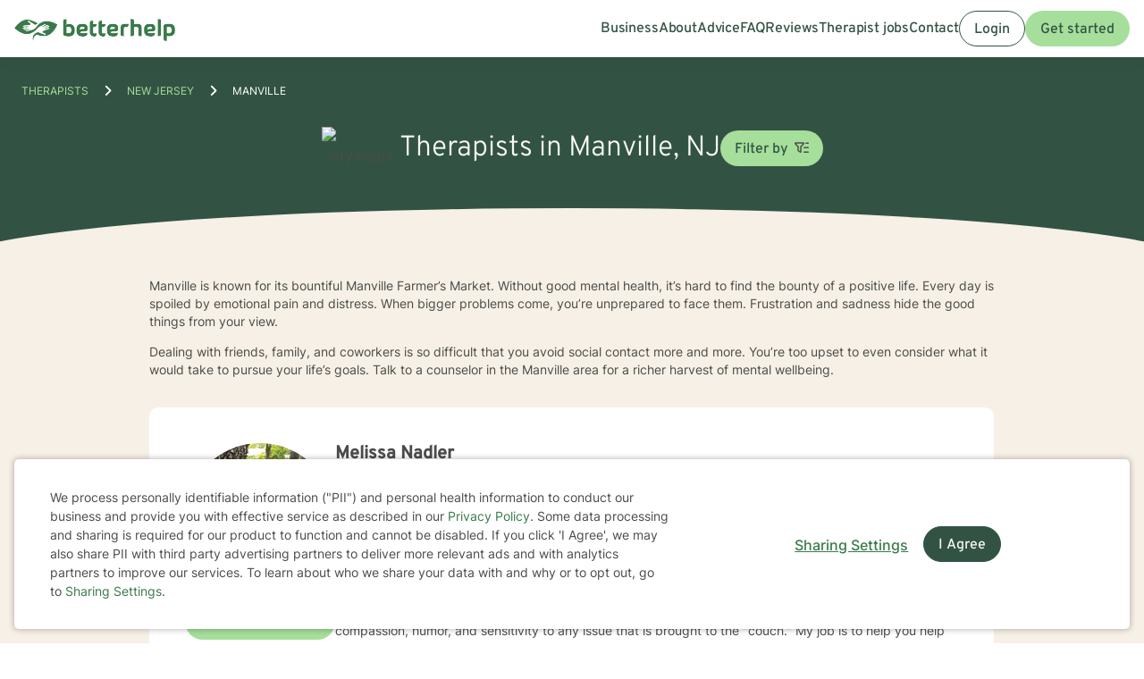

--- FILE ---
content_type: text/html; charset=UTF-8
request_url: https://www.betterhelp.com/therapists/nj/manville/
body_size: 36716
content:

<!DOCTYPE html>
<html lang="en" class="">
<head>
    <script nonce="">
    const new_cookie_names = {
        ms_click_tracker: 'bh_mc_id',
    };

    function get_cookie(cookie_name) {
        let name = cookie_name + "=";
        let cookie_array = document.cookie.split(';');
        for (let i = 0; i < cookie_array.length; i++) {
            let c = cookie_array[i];
            while (c.charAt(0) == ' ') {
                c = c.substring(1);
            }
            if (new_cookie_names[cookie_name] && c.indexOf(new_cookie_names[cookie_name] + '=') === 0) {
                return c.substring(new_cookie_names[cookie_name].length + 1, c.length);
            } else if (c.indexOf(name) === 0) {
                return c.substring(name.length, c.length);
            }
        }
        return null;
    }

    function set_cookie(cookie_name, cookie_value, expire_seconds, additional_param_info='') {
        let d = new Date();
        d.setTime(d.getTime() + (expire_seconds * 1000));
        let expires = "";
        if (expire_seconds != false) {
            expires = "expires=" + d.toUTCString();
        }
        if (new_cookie_names[cookie_name]) {
            cookie_name = new_cookie_names[cookie_name];
        }
        if (additional_param_info.length && additional_param_info.charAt(0) !== ';') {
            additional_param_info = ';' + additional_param_info;
        }
        document.cookie = cookie_name + "=" + cookie_value + ";" + expires + ";path=/" + additional_param_info;
    }
</script>
        <script nonce="" id="page-info">
        var page_info = {"locale":"en-US","force_enable_language":false,"localizejs_language":"en","geo_country":"us","week_starts_monday":false,"sites_fqdn":["www.mytherapist.com","www.teencounseling.com","www.betterhelp.com","www.betterhelporg.com","www.regain.us"],"redirect_sites_fqdn":["www.betterhelp.com","www.regain.us","www.teencounseling.com"],"show_cookie_banner":true,"ms_cookie_consent_settings":{"is_in_GB_EU":false,"ms_cookie_consent_required":true},"is_paypal_disabled":false,"specialties":[],"preferences":[],"languages":[],"app_version":"8309b16fd16f4463a1b","uniqid":"6921a1df2bf2f0.76882171","user_type":"logged_out_user","user_id":"33833da81f1c8b073b7a6f3f895290bc1e1f9e4d6d8718cb1cbf9dd63e11036f15bb3d3444e4775e37e7dc33226e3de79d75b35f83ce25770da47a2fdf16a3b5","template":"redesigned\/therapists_city","is_mobile":false,"is_app":false,"is_ios_app":false,"is_android_app":false,"user_app_version":null,"is_development_local":false,"is_development_cloud":false,"is_staging":false,"is_non_production_cloud":false,"is_qa_server":false,"features":{"specify_podcast":true,"sunsetting":false,"urgent_messages":true,"couples":false,"phone_calls":true,"secret_assign_straights":true,"livechat":true,"about":true,"counselor_application":true,"counselor_application_lean":false,"worksheets":true,"smart_match_with_categories":true,"groupinars":true,"group_sessions":true,"login_quotes":true,"videosessions":true,"app_supports_videosessions":true,"cloud_chat":true,"consent_agreement":true,"gmail_quick_action":true,"scheduling":true,"support_link":true,"no_trial":true,"strike_through_cake":true,"dollar_test_charge":true,"groupon":true,"mental":true,"funnel_smart_match":true,"funnel_overview":true,"offer_promo_codes":true,"email_verification_always":true,"reviews_page":true,"jobs_page":true,"security_logos_display":true,"social_links_display":true,"counselor-directory":true,"language_is_matching_hard_filter":false,"advice":true,"presskit":true,"press_page":true,"text_notifications":true,"goals":true,"goals_mobile_main_menu":false,"batch_creation":true,"ask_language":true,"parent_child_account":false,"hardcoded_testimonials":false,"friendly_funnel":true,"referral_program":true,"vouchers":true,"betterhelp_branded":true,"signup_captcha":true,"signup_repeat_password":false,"phone_on_mobile_signup":true,"cookie_consent_required":true,"journal":true,"maintenance_plan":true,"show_business_link":true,"show_impressum":true,"counselors_page":true},"date_time_formats":{"full":"F j, Y g:ia T","full_short_mo_no_tz":"M j, Y g:ia","date":"F j, Y","date_short_mo":"M j, Y","date_short_mo_int":"j M, Y","time":"g:ia","time_with_tz":"g:ia T","bh_date":"D, M j, Y \\a\\t g:ia T","bh_date_int":"D, j M, Y \\a\\t g:ia T","bh_date_full_day":"l, M j, Y \\a\\t g:ia T","bh_date_int_full_day":"l, j M, Y \\a\\t g:ia T","numeric_date_int":"d.m.Y"},"subdomain":"www","environment_name":null,"cdn_host_assets":"assets.betterhelp.com","cdn_host":"static.betterhelp.com","assets_app_version":"ab3ccb07d4f4","contrib_app_version":28,"env_image_tag":"20251122RCe874463a1b","product_code_name":"betterhelp","product_name":"BetterHelp","bh_address":"3155 Olsen Dr., Suite #375, San Jose, CA 95117","unix_timestamp":1763811807,"track_userid":"","coralogix_rumfrontend_key":"cxtp_ZN7InjlIyKqiTTDilrju0OSDLiv1UY","msfrontend_logger_ignore_regex_useragent":"Googlebot\/2.1|RavenCrawler|Bytespider","msfrontend_logger_ignore_regex_eventmessage":"Object Not Found Matching|Script error\\.|ResizeObserver loop|Failed to write image to cache|Non-Error exception captured|Non-Error promise rejection captured|OpenTok:|Extension context invalidated|telephone","default_language_id":1,"csrf_token":"54f2c2ee31cb1af2859adbd55e2ad9cfd82227a67df27e4fcc8385a743cc8cb1acd042e2cc500f49df1b8ec6e3317c6d12b5b05f803c703aa3dd0d63b991cec1","presignup_experiments":{"NEW_GET_STARTED_COPY_V1":"CONTROL"},"counselor_presignup_experiments":[],"eligible_for_iterable_push_notifications":false,"is_eligible_for_analytics":false,"showCancelMembership":false,"odometer_format":"(,ddd)","notes_tooltip":"Use this section for further information about SOAP, DAP, and BIRP note templates.","base64_encode_entries":false,"base64_encode_journals":false,"base64_encode_notes":false}
    </script>
                            
    <!-- META TAGS -->
    <meta charset="utf-8" />
    <meta http-equiv="X-UA-Compatible" content="IE=edge" />
    <meta name="viewport" content="width=device-width, initial-scale=1.0, maximum-scale=1.0" />
    <title>Find Therapists Serving Manville - Therapy For Manville, New Jersey</title>
        <meta name="description" content="Counselors in Manville, NJ. BetterHelp mental health therapists offer counseling online. Find Manville licensed therapists.">
    <meta name="keywords" content=" " >
    <meta name="title" content="Find Therapists Serving Manville - Therapy For Manville, New Jersey">
                    <meta property="og:type"               content="website" />
        <meta property="og:title"              content="Find Therapists Serving Manville - Therapy For Manville, New Jersey" />
                    <meta property="og:url"                content="http://www.betterhelp.com" />
            <meta property="og:description"        content="Counselors in Manville, NJ. BetterHelp mental health therapists offer counseling online. Find Manville licensed therapists." />
            <meta property="og:image"              content="https://assets.betterhelp.com/brand/betterhelp/betterhelp-fb.png?v=ab3ccb07d4f4" />
            <meta name="twitter:card" content="summary">
    <meta name="twitter:site" content="@betterhelp">
    <meta name="twitter:title" content="Find Therapists Serving Manville - Therapy For Manville, New Jersey">
                    <meta name="twitter:description" content="Counselors in Manville, NJ. BetterHelp mental health therapists offer counseling online. Find Manville licensed therapists.">
            <meta name="twitter:image" content="https://assets.betterhelp.com/brand/betterhelp/betterhelp-fb.png?v=ab3ccb07d4f4">
                <link rel="shortcut icon" href="//assets.betterhelp.com/brand/betterhelp/favicon-2024.ico" type="image/x-icon">
    <link rel="icon" href="//assets.betterhelp.com/brand/betterhelp/favicon-2024.ico" type="image/x-icon">
    <!-- Apple Touch Icons for mobile safari -->
    <link rel="apple-touch-icon" href="//assets.betterhelp.com/brand/betterhelp/apple-touch-icon.png?v=ab3ccb07d4f4">
    <link rel="apple-touch-icon-precomposed" sizes="120x120" href="//assets.betterhelp.com/brand/betterhelp/apple-touch-icon-120x120-precomposed.png?v=ab3ccb07d4f4}}">
    <link rel="apple-touch-icon" sizes="120x120" href="//assets.betterhelp.com/brand/betterhelp/apple-touch-icon-120x120.png?v=ab3ccb07d4f4}}">
    <!-- End Apple Touch Icons for mobile safari -->

            
    <link
        rel="preload"
        href="//static.betterhelp.com/dist/css/contrib/jquerymobile/1.4.5/jquery.mobile.min.css?v=8309b16fd16f4463a1b"
        as="style"
        onload="this.onload=null;this.rel='stylesheet'"
    >
            <link
        rel="preload"
        href="//static.betterhelp.com/dist/css/contrib/font-awesome/css/all.min.css?v=8309b16fd16f4463a1b"
        as="style"
        onload="this.onload=null;this.rel='stylesheet'"
    >
    <link
        rel="preload"
        href="//static.betterhelp.com/dist/css/contrib/font-awesome/css/polyfills.css?v=8309b16fd16f4463a1b"
        as="style"
        onload="this.onload=null;this.rel='stylesheet'"
    >
        <link rel="stylesheet" href="//static.betterhelp.com/dist/css/contrib/font-awesome-animation/0.0.7/css/font-awesome-animation.min.css?v=8309b16fd16f4463a1b">
                
            
                
            <link
            rel="preload"
            href="//static.betterhelp.com/dist/css/contrib/select2/select2.min.css?v=8309b16fd16f4463a1b"
            as="style"
            onload="this.onload=null;this.rel='stylesheet'"
        >
    
    <link rel="stylesheet" href="//static.betterhelp.com/dist/css/betterhelp_two/bh_style.css?v=8309b16fd16f4463a1b">
    <link href="//static.betterhelp.com/dist/postcss/index.css?v=8309b16fd16f4463a1b" rel='stylesheet' type='text/css'>
    <link href="//static.betterhelp.com/dist/css/contrib/google/css/roboto/index.min.css?v=8309b16fd16f4463a1b" rel='stylesheet' type='text/css'>

                        <link
                rel="preload"
                href="//static.betterhelp.com/dist/css/contrib/google/css/inter/index.min.css?v=8309b16fd16f4463a1b"
                as="style"
                onload="this.onload=null;this.rel='stylesheet'"
            >
            <link
                rel="preload"
                href="//static.betterhelp.com/dist/css/contrib/google/css/overpass/index.min.css?v=8309b16fd16f4463a1b"
                as="style"
                onload="this.onload=null;this.rel='stylesheet'"
            >
            
    
    <link rel="stylesheet" href="//static.betterhelp.com/dist/css/contrib/bootstrap-multiselect.css?v=8309b16fd16f4463a1b" >

    <template id="journal-title-text-placeholder-template">
    <span>
        Title
    </span>
</template>
<template id="journal-body-text-placeholder-template">
    <span>
        Begin your entry here
    </span>
</template>
<template id="recommended-worksheets-toggle-label-show-template">
    <span>
        Show
    </span>
</template>
<template id="recommended-worksheets-toggle-label-hide-template">
    <span>
        Hide
    </span>
</template>
<template id="timepicker-holiday-label-template">
    <span>
        HOLIDAY
    </span>
</template>
<template id="datepicker-helper-template-daysMin">
    <span>
        Su,Mo,Tu,We,Th,Fr,Sa
    </span>
</template>
<template id="datepicker-helper-template-months">
    <span>
        January,February,March,April,May,June,July,August,September,October,November,December
    </span>
</template>

                <!-- Sweeps Tracking -->
    <script nonce=""> zarazData = {"dataLayerIgnore":["OptanonLoaded","OneTrustLoaded"],"z_product_code_name":"betterhelp","z_cookieConsent":0} ; </script>
    <script nonce="" src="https://z.betterhelp.com/cdn-cgi/zaraz/i.js"></script>
    <!-- End Sweeps Tracking -->

<script nonce="" type="text/javascript" async>
    try {
        ;(function (p, l, o, w, i, n, g) {
            if (!p[i]) {
                p.GlobalSnowplowNamespace = p.GlobalSnowplowNamespace || [];
                p.GlobalSnowplowNamespace.push(i);
                p[i] = function () {
                    (p[i].q = p[i].q || []).push(arguments)
                };
                p[i].q = p[i].q || [];
                n = l.createElement(o);
                g = l.getElementsByTagName(o)[0];
                n.async = 1;
                n.src = w;
                g.parentNode.insertBefore(n, g)
            }
        }(window, document, "script", "//static.betterhelp.com/js/contrib/sp/H9R1GshL.js?v=28", "snowplow"));

        snowplow('newTracker', 'multisite', 'https://events.betterhelp.com', {
            appId: '2',
            discoverRootDomain: true,
            cookieSameSite: 'Lax', // Recommended
            contexts: {
                webPage: true // default, can be omitted
            }
        });
        var user_type = page_info.user_type;
        if (user_type == 'logged_out_user') {
            // in the PHP code, we send 'logged_out' to Snowplow
            user_type = 'logged_out';
        }
        snowplow('addGlobalContexts', [{
            schema: "iglu:com.betterhelp/user/jsonschema/1-0-3",
            data: {
                user_type: user_type,
                language: document.documentElement.lang,
            }
        }]);
        if (page_info.user_id && Number.isInteger(page_info.user_id) && page_info.user_id > 0) {
            snowplow('setUserId', page_info.user_id)
        }
        snowplow('enableActivityTracking', {
            minimumVisitLength: 30,
            heartbeatDelay: 10
        });
        snowplow('trackPageView');
        var snowplow_global = null;
        snowplow(function () {
            snowplow_global = this.multisite;
        });
    }
    catch (e) {
        console.log(e);
    }
</script>
    
    
            <script nonce="" type="application/ld+json">
 { "@context": "http://schema.org",
 "@type": "Organization",
 "name": "BetterHelp",
 "url": "https://www.betterhelp.com/therapists/nj/manville/",
 "logo": "https://assets.betterhelp.com/brand/betterhelp/logo_reverse_medium-2024.png?v=ab3ccb07d4f4",
 "description": "Counselors in Manville, NJ. BetterHelp mental health therapists offer counseling online. Find Manville licensed therapists.",
 "image": {
    "@type": "ImageObject",
    "url": "https://d3ez4in977nymc.cloudfront.net/avatars/be3eea8a274ee8fbb2da5ac5cb0fb8c4.jpg"
  },
 "address": {
    "@type": "PostalAddress",
    "addressLocality": "Manville",
	"addressRegion": "New Jersey",
	"postalCode": "08835",
	"addressCountry": "USA"
	},
  "location": {
    "@type": "Place",
		"geo": {
			"@type": "GeoCoordinates",
				"latitude": "40.5422",
				"longitude": "-74.5892]"
	}

 }

 }

</script>

<script nonce="" type="application/ld+json">
{
  "@context": "http://schema.org",
  "@type": "BreadcrumbList",
  "itemListElement": [{
    "@type": "ListItem",
	"name": "Home",
    "position": 1,
    "item": {
      "@id": "https://www.betterhelp.com/therapists/"
    }
  },{
    "@type": "ListItem",
	"name": "New Jersey",
    "position": 2,
    "item": {
      "@id": "https://www.betterhelp.com/therapists/nj/"
    }
  },{
    "@type": "ListItem",
	"name": "Manville",
    "position": 3,
    "item": {
      "@id": "https://www.betterhelp.com/therapists/nj/manville/"
    }
  }]
}
</script>
<script nonce="" type="application/ld+json">
    {
        "@context": "http://schema.org",
        "@type": "Person",
        "image": "https://d3ez4in977nymc.cloudfront.net/avatars/be3eea8a274ee8fbb2da5ac5cb0fb8c4.jpg",
        "url": "https://www.betterhelp.com/melissa-nadler",
        "name": "Melissa Nadler",
        "jobTitle": "FL LMHC MH7436, NJ LPC 37PC00792400",
        "description": "I am a Licensed Mental Health Counselor and Licensed Professional Counselor who uses several therapeutic styles including cognitive/behavioral and reality therapies. My strengths include empathy, compassion, humor, and sensitivity to any issue that is brought to the &quot;co...",
        "address": {
            "@type": "PostalAddress",
            "addressLocality": "Manville",
            "addressRegion": "New Jersey",
            "postalCode": "08835",
            "addressCountry": "USA"
        },
        "workLocation": {
            "@type": "Place",
                "geo": {
                    "@type": "GeoCoordinates",
                        "latitude": "40.5422",
                        "longitude": "-74.5892"
                }

        }
    }
    </script>

<script nonce="" type="application/ld+json">
    {
        "@context": "http://schema.org",
        "@type": "Person",
        "image": "https://d3ez4in977nymc.cloudfront.net/avatars/9edc730f1a0b9d5e9c8a7dd591643ca7.jpg",
        "url": "https://www.betterhelp.com/dawn-cheetham",
        "name": "Dawn Cheetham",
        "jobTitle": "NJ LCSW 44SC05359600",
        "description": "Have you been feeling stuck?  Do you feel like no one else can relate to your difficulties? Some times we have problems that we just don&#039;t want to share with friends or family. That&#039;s when therapy could benefit you. As a Licensed Clinical Social Worker ,I specialize in ...",
        "address": {
            "@type": "PostalAddress",
            "addressLocality": "Manville",
            "addressRegion": "New Jersey",
            "postalCode": "08835",
            "addressCountry": "USA"
        },
        "workLocation": {
            "@type": "Place",
                "geo": {
                    "@type": "GeoCoordinates",
                        "latitude": "40.5422",
                        "longitude": "-74.5892"
                }

        }
    }
    </script>

<script nonce="" type="application/ld+json">
    {
        "@context": "http://schema.org",
        "@type": "Person",
        "image": "https://d3ez4in977nymc.cloudfront.net/avatars/6aee9f1f04b97abae438833e81242dc724531.jpg",
        "url": "https://www.betterhelp.com/francesco-rizzo",
        "name": "Francesco Rizzo",
        "jobTitle": "NJ LMFT 37FI00193600",
        "description": "As a licensed therapist in New Jersey, I specialize in supporting individuals navigating complex emotional landscapes. My practice centers on helping clients address stress, anxiety, relationship challenges, and personal growth. I bring deep expertise in LGBTQ+ experien...",
        "address": {
            "@type": "PostalAddress",
            "addressLocality": "Manville",
            "addressRegion": "New Jersey",
            "postalCode": "08835",
            "addressCountry": "USA"
        },
        "workLocation": {
            "@type": "Place",
                "geo": {
                    "@type": "GeoCoordinates",
                        "latitude": "40.5422",
                        "longitude": "-74.5892"
                }

        }
    }
    </script>

<script nonce="" type="application/ld+json">
    {
        "@context": "http://schema.org",
        "@type": "Person",
        "image": "https://d3ez4in977nymc.cloudfront.net/avatars/8c8977332d40bb359599270f490ecedc48961.jpg",
        "url": "https://www.betterhelp.com/benia-thomas",
        "name": "Benia Thomas",
        "jobTitle": "NY LCSW 087655, NJ LCSW 44SC06278100",
        "description": "Benia Thomas is a Licensed Clinical Social Worker who received her Master of Social Work degree from Fordham University in New York with an emphasis in children, youth, and families. Benia completed her bachelor’s degree in Social Work at Lehman College, Bronx, NY.

B...",
        "address": {
            "@type": "PostalAddress",
            "addressLocality": "Manville",
            "addressRegion": "New Jersey",
            "postalCode": "08835",
            "addressCountry": "USA"
        },
        "workLocation": {
            "@type": "Place",
                "geo": {
                    "@type": "GeoCoordinates",
                        "latitude": "40.5422",
                        "longitude": "-74.5892"
                }

        }
    }
    </script>

<script nonce="" type="application/ld+json">
    {
        "@context": "http://schema.org",
        "@type": "Person",
        "image": "https://d3ez4in977nymc.cloudfront.net/avatars/783a98ebad5d235f8b3dedadbde1d3a679146.jpg",
        "url": "https://www.betterhelp.com/laura-hennessy",
        "name": "Laura Hennessy",
        "jobTitle": "NJ LCSW 44SC05694100",
        "description": "My name is Laura Hennessy. I am a Licensed Clinical Social Worker and a Licensed Clinical Alcohol and Drug Counselor in New Jersey.  Much of my work has been at a nonprofit community mental health center where I worked with adolescents and adults. I have experience work...",
        "address": {
            "@type": "PostalAddress",
            "addressLocality": "Manville",
            "addressRegion": "New Jersey",
            "postalCode": "08835",
            "addressCountry": "USA"
        },
        "workLocation": {
            "@type": "Place",
                "geo": {
                    "@type": "GeoCoordinates",
                        "latitude": "40.5422",
                        "longitude": "-74.5892"
                }

        }
    }
    </script>

<script nonce="" type="application/ld+json">
    {
        "@context": "http://schema.org",
        "@type": "Person",
        "image": "https://d3ez4in977nymc.cloudfront.net/avatars/99b20686a0dd7a450ce5abc3637bff5e114580.jpg",
        "url": "https://www.betterhelp.com/roxane-pakit",
        "name": "Roxane Pakit",
        "jobTitle": "NJ LCSW 44SC00601700",
        "description": "Hello  
My name is Roxane Pakit.  I have been a Licensed Clinical Social Worker for the state of New Jersey since the early 1980s.  I received my Master or Social Work degree from Adelphi University, NY.
  My counseling experiences have provided me with invaluable under...",
        "address": {
            "@type": "PostalAddress",
            "addressLocality": "Manville",
            "addressRegion": "New Jersey",
            "postalCode": "08835",
            "addressCountry": "USA"
        },
        "workLocation": {
            "@type": "Place",
                "geo": {
                    "@type": "GeoCoordinates",
                        "latitude": "40.5422",
                        "longitude": "-74.5892"
                }

        }
    }
    </script>

<script nonce="" type="application/ld+json">
    {
        "@context": "http://schema.org",
        "@type": "Person",
        "image": "https://d3ez4in977nymc.cloudfront.net/avatars/05ec686b3a4702520413d3f5fe88dc05129996.jpg",
        "url": "https://www.betterhelp.com/mary-ann-godefroy",
        "name": "Mary Ann Godefroy",
        "jobTitle": "CA LPCC 9534, NJ LPC 37PC00433300",
        "description": "As a Licensed Professional Clinical Counselor (LPCC) I am committed to maintaining a personal environment that ensures my clients receive the individual attention and the services that best meet their needs. I work mainly with the individual adult population who are see...",
        "address": {
            "@type": "PostalAddress",
            "addressLocality": "Manville",
            "addressRegion": "New Jersey",
            "postalCode": "08835",
            "addressCountry": "USA"
        },
        "workLocation": {
            "@type": "Place",
                "geo": {
                    "@type": "GeoCoordinates",
                        "latitude": "40.5422",
                        "longitude": "-74.5892"
                }

        }
    }
    </script>

<script nonce="" type="application/ld+json">
    {
        "@context": "http://schema.org",
        "@type": "Person",
        "image": "https://d3ez4in977nymc.cloudfront.net/avatars/c3d2584916a47291e093b3bd8129cc19193979.jpg",
        "url": "https://www.betterhelp.com/louise-abitbol",
        "name": "Louise Abitbol",
        "jobTitle": "NJ LCSW 44SC06253800, NY LCSW-R 071904",
        "description": "I am licensed in New York with 18 years of professional work experience. I have experience in helping clients with stress and anxiety, trauma and abuse, motivation, self esteem, and confidence, &amp; coping with life changes. I believe that you are the narrator of your stor...",
        "address": {
            "@type": "PostalAddress",
            "addressLocality": "Manville",
            "addressRegion": "New Jersey",
            "postalCode": "08835",
            "addressCountry": "USA"
        },
        "workLocation": {
            "@type": "Place",
                "geo": {
                    "@type": "GeoCoordinates",
                        "latitude": "40.5422",
                        "longitude": "-74.5892"
                }

        }
    }
    </script>

<script nonce="" type="application/ld+json">
    {
        "@context": "http://schema.org",
        "@type": "Person",
        "image": "https://d3ez4in977nymc.cloudfront.net/avatars/b8d44df4e3dde7d0f6bd63624b8ee4b4201695.jpg",
        "url": "https://www.betterhelp.com/larhonda-lewis",
        "name": "Larhonda Lewis",
        "jobTitle": "NJ LPC 37PC00396400",
        "description": "I am licensed in New Jersey with 15 years of professional work experience. I have experience in helping clients with stress and anxiety, parenting issues, anger management, &amp; depression. I believe that you are the expert of your story and that you have many strengths th...",
        "address": {
            "@type": "PostalAddress",
            "addressLocality": "Manville",
            "addressRegion": "New Jersey",
            "postalCode": "08835",
            "addressCountry": "USA"
        },
        "workLocation": {
            "@type": "Place",
                "geo": {
                    "@type": "GeoCoordinates",
                        "latitude": "40.5422",
                        "longitude": "-74.5892"
                }

        }
    }
    </script>

<script nonce="" type="application/ld+json">
    {
        "@context": "http://schema.org",
        "@type": "Person",
        "image": "https://d3ez4in977nymc.cloudfront.net/avatars/603c9d9425144506eec6a2977ac5e173.jpg",
        "url": "https://www.betterhelp.com/schaune-gamble",
        "name": "Schaune Gamble",
        "jobTitle": "NJ LCSW 44SC05876800",
        "description": "I am licensed in New Jersey with 10 years of professional work experience. I believe in treating everyone with respect, sensitivity, and compassion. I will tailor our dialog and treatment plan to meet your unique and specific needs. Taking the first step to sign up for ...",
        "address": {
            "@type": "PostalAddress",
            "addressLocality": "Manville",
            "addressRegion": "New Jersey",
            "postalCode": "08835",
            "addressCountry": "USA"
        },
        "workLocation": {
            "@type": "Place",
                "geo": {
                    "@type": "GeoCoordinates",
                        "latitude": "40.5422",
                        "longitude": "-74.5892"
                }

        }
    }
    </script>

<script nonce="" type="application/ld+json">
    {
        "@context": "http://schema.org",
        "@type": "Person",
        "image": "https://d3ez4in977nymc.cloudfront.net/avatars/59148f67ac22bc5759a7a75ad868d6ef222012.jpg",
        "url": "https://www.betterhelp.com/beth-stewart",
        "name": "Beth Stewart",
        "jobTitle": "FL LCSW SW18575, NJ LCSW 44SC05939200",
        "description": "I am a dedicated Licensed Clinical Social Worker (LCSW) with a passion for helping individuals and couples navigate life&#039;s challenges and achieve emotional wellness. With 34 years of experience in the field of social work and counseling, I bring a compassionate and empa...",
        "address": {
            "@type": "PostalAddress",
            "addressLocality": "Manville",
            "addressRegion": "New Jersey",
            "postalCode": "08835",
            "addressCountry": "USA"
        },
        "workLocation": {
            "@type": "Place",
                "geo": {
                    "@type": "GeoCoordinates",
                        "latitude": "40.5422",
                        "longitude": "-74.5892"
                }

        }
    }
    </script>

<script nonce="" type="application/ld+json">
    {
        "@context": "http://schema.org",
        "@type": "Person",
        "image": "https://d3ez4in977nymc.cloudfront.net/avatars/6f5a848474e7be689bd67b58756b454f237162.jpg",
        "url": "https://www.betterhelp.com/liza-howe",
        "name": "Liza Howe",
        "jobTitle": "NJ LCSW 44SC05340900",
        "description": "As a licensed therapist in New Jersey with two decades of experience, I specialize in supporting individuals navigating complex life transitions and emotional challenges. My professional focus centers on helping adults, particularly women and older adults, work through ...",
        "address": {
            "@type": "PostalAddress",
            "addressLocality": "Manville",
            "addressRegion": "New Jersey",
            "postalCode": "08835",
            "addressCountry": "USA"
        },
        "workLocation": {
            "@type": "Place",
                "geo": {
                    "@type": "GeoCoordinates",
                        "latitude": "40.5422",
                        "longitude": "-74.5892"
                }

        }
    }
    </script>

<script nonce="" type="application/ld+json">
    {
        "@context": "http://schema.org",
        "@type": "Person",
        "image": "https://d3ez4in977nymc.cloudfront.net/avatars/413902cfe55c78fa011056af95bd5397278086.jpg",
        "url": "https://www.betterhelp.com/jessica-peres",
        "name": "Jessica Peres",
        "jobTitle": "NJ LPC 37PC01150900",
        "description": "I am licensed in New Jersey with 8 years of professional work experience. I have experience in helping clients with stress, anxiety, coping with addictions, trauma, abuse, motivation, self esteem, &amp; confidence. I also have experience working with depression. I work with...",
        "address": {
            "@type": "PostalAddress",
            "addressLocality": "Manville",
            "addressRegion": "New Jersey",
            "postalCode": "08835",
            "addressCountry": "USA"
        },
        "workLocation": {
            "@type": "Place",
                "geo": {
                    "@type": "GeoCoordinates",
                        "latitude": "40.5422",
                        "longitude": "-74.5892"
                }

        }
    }
    </script>

<script nonce="" type="application/ld+json">
    {
        "@context": "http://schema.org",
        "@type": "Person",
        "image": "https://d3ez4in977nymc.cloudfront.net/avatars/39d3dbeeeeec73d134285c134392d4f7306254.jpg",
        "url": "https://www.betterhelp.com/quinnshauna-felder-snipes",
        "name": "QuinnShauna Felder-Snipes",
        "jobTitle": "NJ LMFT 37FI00238300",
        "description": "As a New Jersey-licensed marriage and family therapist, I specialize in helping clients strengthen their relationships with self, others, and their future selves. 

My three core services include:

Couples Therapy for premarital and newlywed couples seeking to build str...",
        "address": {
            "@type": "PostalAddress",
            "addressLocality": "Manville",
            "addressRegion": "New Jersey",
            "postalCode": "08835",
            "addressCountry": "USA"
        },
        "workLocation": {
            "@type": "Place",
                "geo": {
                    "@type": "GeoCoordinates",
                        "latitude": "40.5422",
                        "longitude": "-74.5892"
                }

        }
    }
    </script>

        <link rel="canonical" href="https://www.betterhelp.com/therapists/nj/manville/" />

</head>




<body id="redesigned/therapists_city" class="tw-theme-betterhelp_two tw-user-logged_out_user" cdn="static.betterhelp.com"
      data-localize="">
            <script nonce="">
            function remove_url_parameter(url, parameter) {
                //prefer to use l.search if you have a location/link object
                var url_parts= url.split('?');
                if (url_parts.length>=2) {
                    var prefix= encodeURIComponent(parameter)+'=';
                    var pars= url_parts[1].split(/[&;]/g);

                    //reverse iteration as may be destructive
                    for (var i= pars.length; i-- > 0;) {
                        //idiom for string.startsWith
                        if (pars[i].lastIndexOf(prefix, 0) !== -1) {
                            pars.splice(i, 1);
                        }
                    }

                    url= url_parts[0] + (pars.length > 0 ? '?' + pars.join('&') : "");
                    return url;
                } else {
                    return url;
                }
            }
            try {
                var clean_url = remove_url_parameter(window.location.href, 'email');
                clean_url = remove_url_parameter(clean_url, 'e');
                clean_url = remove_url_parameter(clean_url, 'pe');
                clean_url = remove_url_parameter(clean_url, 'pn');
                clean_url = remove_url_parameter(clean_url, 'organization_name');
                window.history.replaceState('', '', clean_url);
            }
            catch (e) {}
        </script>
     <!-- end not automation and not amp -->
    
    <div class="hidden overlay-loading-layer" id="loading_overlay">
        <svg class="loading-animation absolute" viewBox="0 0 42 42" role="alert" aria-live="assertive" aria-label="Content is loading">
  <circle cx="21" cy="21" r="18.5"></circle>
</svg>     </div>
    <div
        id="body-container"
        class=""
    >
                                    


<header data-scrolled="false" class="   is-logged-out">
                <a href="#content-container" class="skip-link btn btn-primary">Skip to Main Content</a>
    
    
    <!-- Branding -->
            <a class=" md:tw-hidden lg:tw-inline-block counselor:tw-hidden counselor:md:tw-inline-block brand-logo " href="/" >
            <div class="brand ">
                                    <img src="//assets.betterhelp.com/brand/tmp/betterhelp/icon-color-2024.png?v=ab3ccb07d4f4" alt="BetterHelp home" class="!tw-mr-0 ">
                                            </div>
            <span aria-describedby="Please visit www.betterhelp.com/accessible to view the accessible version of our site."></span>
        </a>

        <a class="tw-hidden md:max-lg:tw-inline-block counselor:tw-inline-block counselor:md:tw-hidden brand-icon " href="/"         >
            <div class="brand ">
                                    <img src="//assets.betterhelp.com/brand/betterhelp/icon-color-md-2024.png?v=ab3ccb07d4f4" alt="BetterHelp home">
                                            </div>
        </a>
        <span aria-describedby="Please visit www.betterhelp.com/accessible to view the accessible version of our site."></span>
            
<!-- Mobile menu button -->
            <button
            type="button"
            data-testid="mobilemenu-toggle"
            class="mobilemenu-toggle"
            aria-expanded="false"
            aria-controls="mobile-nav-menu"
            data-expanded="false"
        >
            <span id="full-size-menu-highlight" class="hidden full-size-highlight"></span>
                            <span aria-hidden="true" class="position-relative">
                    <svg data-menu-open width="18" height="12" viewBox="0 0 24 16" fill="none" xmlns="http://www.w3.org/2000/svg">
                        <path d="M0 16H24V13.3333H0V16ZM0 9.33333H24V6.66667H0V9.33333ZM0 0V2.66667H24V0H0Z" fill="currentColor"/>
                    </svg>
                    <svg data-menu-close width="18" height="16" viewBox="0 0 24 24" fill="none" xmlns="http://www.w3.org/2000/svg">
                        <path d="M22.6668 1.33337L1.3335 22.6667M1.3335 1.33337L22.6668 22.6667" stroke="currentColor" stroke-width="3"/>
                    </svg>
                </span>
                        <span class="sr-only">Open menu</span>
        </button>
            
        
        <!-- Menu -->
        <div data-testid="nav-menu" id="mobile-nav-menu" class="menu  " aria-label="Main Menu" role="navigation">
            <!-- Left side menu - logged in users only -->
                            <ul class="main">
                                    </ul>
                        <!-- Right side menu -->
                            <ul class="right">
                                                                            <a href="https://www.betterhelporg.com" data-testid="business-nav" class="tw-whitespace-nowrap" >
        <li>Business</li>
    </a>
    <a href="/about/" id="about-nav" data-testid="about-nav" class="tw-whitespace-nowrap" style="" >
        <li >
            About
        </li>
    </a>
    <a class="tw-whitespace-nowrap" href="/advice/" id="advice-nav" data-testid="advice-nav" >
        <li>Advice</li>
    </a>
                        <a class="tw-whitespace-nowrap" href="/faq/" id="faq-nav" >
                <li>FAQ</li>
            </a>
                        <a class="tw-whitespace-nowrap" href="/reviews/" id="reviews-nav" data-testid="reviews-nav" >
            <li >Reviews</li>
        </a>
                <a class="tw-whitespace-nowrap" href="/counselor_application/" id="counselor-nav" data-testid="counselor-nav" >
            <li>Therapist jobs</li>
        </a>
                    <a href="/contact/" id="support-nav" data-testid="support-nav" class="tw-whitespace-nowrap" >
            <li>Contact</li>
        </a>
                    <a href="/login/" class="btn btn-secondary ignore-dark-bg md:respect-dark-bg" data-testid="login-nav" id="login-nav">
            Login
        </a>
                                <a data-testid="get-started-nav" href="/get-started/" class="btn btn-primary"  id="get-started-nav">Get started</a>
                                                                </ul>
                    </div>
        
                            </header>
<div id="notification"></div>
                    
        <div class="hidden dark-overlay"></div>            <div
                id="content-container"
                class=""
                role="main"
            >
                
<div class="banner-intro tw-bg-green-700">
    <div role="breadcrumb" aria-label="breadcrumb" class="breadcrumbs tw-text-[12px] !tw-pt-[12px] lg:!tw-pt-[26px] !tw-pl-[10px] lg:!tw-pl-[24px] tw-text-left">
        <a href="/therapists/" class="!tw-no-underline !tw-text-green-300 !tw-font-normal tw-mr-[14px]">THERAPISTS</a>
        <span class="tw-uppercase">
            <i aria-hidden="true" class="fa fa-angle-right tw-text-[15px] tw-mr-[14px] tw-relative tw-top-[1px]"></i>
            <a class="!tw-no-underline !tw-text-green-300 !tw-font-normal tw-mr-[14px]" href="/therapists/nj/" > New Jersey</a>
            <i aria-hidden="true" class="fa fa-angle-right tw-text-[15px] tw-mr-[14px] tw-relative tw-top-[1px]"></i>
            <span aria-current="page">Manville</span>
        </span>
    </div>
    <div class="tw-flex tw-flex-col lg:tw-flex-row tw-gap-[12px] lg:tw-gap-[20px] tw-justify-center tw-items-center lg:tw-items-end lg:tw-mb-[40px] tw-pt-[44px] lg:tw-pt-[80px]">
        <div class="tw-flex tw-flex-col lg:tw-flex-row lg:tw-max-w-[75%] xl:tw-max-w-[945px] tw-gap-[12px] lg:tw-gap-[20px] tw-justify-center tw-items-center tw-mb-[12px] lg:tw-mb-0">
            <img class="tw-max-w-[48px] lg:tw-max-w-[87px]" src="//assets.betterhelp.com/public_pages/therapists_pages/city_hero.png" alt="cityscape" />
            <h1 class="tw-text-gray-50 !tw-text-[20px] lg:!tw-text-[32px] tw-text-center lg:tw-text-left tw-px-[24px] lg:tw-px-0">Therapists in Manville, NJ</h1>
            <div>
    <button class="btn btn-default filter-btn tw-px-[15px]" data-toggle="modal" data-target="#modal-filter"><span class="label">Filter by</span> <i class="fa-regular fa-filter-list !tw-text-gray-700 tw-ml-[3px]"></i></button>
    <div id="modal-filter" class="modal fade" tabindex="-1" role="dialog" aria-labelledby="modal-filter-label" aria-modal="true">
        <div class="modal-dialog">
            <div class="modal-content">
                <div class="modal-header !tw-p-[24px] !tw-pb-[16px] tw-flex tw-justify-between">
                    <h2 id="modal-filter-label">Filters</h2>
                    <button type="button" class="close !tw-static" data-dismiss="modal" aria-label="close"><span class="tw-text-gray-500 fal fa-xmark tw-text-[24px]"></span></button>
                </div>
                <div class="modal-body tw-p-[24px]">
                    <div class="city-state-filter-modal tw-flex tw-flex-col tw-gap-[8px] tw-justify-between tw-mb-[24px]">
    <p class="tw-text-left tw-font-bold tw-min-w-[70px] tw-mt-0 tw-font-semibold !tw-mb-[8px]">Filter by: </p>
    <div class="specialties-div tw-w-full">
        <select id="therapists-specialties-select" multiple="multiple" aria-label="specialties">
                            <option value="Depression">Depression</option>
                            <option value="Stress, Anxiety">Stress and anxiety</option>
                            <option value="Addictions">Coping with addictions</option>
                            <option value="LGBT">LGBTQ+ related issues</option>
                            <option value="Relationship issues">Relationship issues</option>
                            <option value="Family conflicts">Family conflicts</option>
                            <option value="Trauma and abuse">Trauma and abuse</option>
                            <option value="Grief">Coping with grief and loss</option>
                            <option value="Intimacy-related issues">Intimacy related issues</option>
                            <option value="Eating disorders">Eating disorders</option>
                            <option value="Sleeping disorders">Sleeping disorders</option>
                            <option value="Parenting issues">Parenting issues</option>
                            <option value="Self esteem">Motivation, self esteem, and confidence</option>
                            <option value="Anger management">Anger management</option>
                            <option value="Career difficulties">Career difficulties</option>
                            <option value="Bipolar disorder">Bipolar disorder</option>
                            <option value="Coping with life changes">Coping with life changes</option>
                            <option value="Coaching">Executive and professional coaching</option>
                            <option value="Compassion fatigue">Compassion fatigue</option>
                            <option value="ADHD">Concentration, memory and focus (ADHD)</option>
                            <option value="Teen">Teen Counseling</option>
                            <option value="Couples">Couples Counseling</option>
                    </select>
    </div>
        <div class="languages-div tw-w-full">
        <select id="therapists-languages-select" multiple="multiple" aria-label="languages">
                            <option value="1">English</option>
                            <option value="64">Hindi</option>
                            <option value="131">Portuguese</option>
                            <option value="127">Punjabi</option>
                            <option value="2">Spanish</option>
                            <option value="172">Urdu</option>
                    </select>
    </div>
        <div class="identities-div tw-w-full">
        <select id="therapists-identities-select" multiple="multiple" aria-label="identities">
                            <option value="Male">Male</option>
                            <option value="Female">Female</option>
                            <option value="Nonconforming">Nonconforming</option>
                    </select>
    </div>
    <div class="preferences-div tw-w-full">
        <select id="therapists-preferences-select" multiple="multiple" aria-label="preferences">
                            <option value="Therapist of color">Therapist of color</option>
                            <option value="Christian">Christian-based therapy</option>
                            <option value="LGBT">LGBT Friendly</option>
                            <option value="Older">Older therapist (45+)</option>
                            <option value="Non-religious">Non-religious therapist</option>
                    </select>
    </div>
</div>
                    <div class="tw-flex tw-flex-col md:tw-flex-row-reverse tw-gap-4">
                        <button id="apply-filters" class="btn btn-default tw-w-full md:tw-w-auto tw-text-[20px] tw-h-[56px] tw-pt-[10px]">Apply filters</button>
                        <button id="reset-filters" class="btn btn-dismiss tw-w-full md:tw-w-auto tw-text-[20px] tw-h-[56px] tw-text-gray-700 tw-pt-[10px]" onclick="window.location = window.location.origin + window.location.pathname;">Reset all</button>
                    </div>
                </div>
            </div>
        </div>
    </div>
</div>        </div>
    </div>
    <div class="tw-relative tw-overflow-hidden after:tw-h-8 after:md:tw-h-12 after:lg:tw-h-16 after:tw-scale-x-110 after:tw-block after:tw-bg-bg-dark tw--bottom-[1px] after:tw-content-[''] curve"><div class="tw-absolute tw-w-full"></div></div>
</div>

<div class="tw-bg-gradient-to-b tw-from-bg-dark tw-to-bg tw-pb-[40px]">
    <div class="container">
        <div class="row">
            <div class="col-sm-10 col-sm-offset-1">
                               <div id="custom-content"
                    class="manage-content !tw-mb-4 md:!tw-mb-8 tw-relative tw-overflow-hidden tw-line-clamp-4 md:tw-line-clamp-none">
                    <p>Manville is known for its bountiful Manville Farmer&rsquo;s Market. Without good mental health, it&rsquo;s hard to find the bounty of a positive life. Every day is spoiled by emotional pain and distress. When bigger problems come, you&rsquo;re unprepared to face them. Frustration and sadness hide the good things from your view.</p>
<p>Dealing with friends, family, and coworkers is so difficult that you avoid social contact more and more. You&rsquo;re too upset to even consider what it would take to pursue your life&rsquo;s goals. Talk to a counselor in the Manville area for a richer harvest of mental wellbeing.</p>
                </div>
                <a id="read-more-btn"
                    class="tw-hidden tw-mb-[16px] tw-cursor-pointer tw-underline tw-text-[14px]">
                    Read more
                </a>
                                                                                                                                                                                                                                <div role="group" aria-label="Melissa Nadler details" class="tw-relative tw-bg-white tw-rounded-[10px] md:tw-min-h-[356px] tw-p-[20px] md:tw-p-[36px] lg:tw-p-[40px] tw-mb-[12px] md:tw-mb-[24px] md:tw-flex md:tw-gap-[16px]">
                                                <a href="/melissa-nadler/"><img src="https://d3ez4in977nymc.cloudfront.net/avatars/be3eea8a274ee8fbb2da5ac5cb0fb8c4.jpg" class="img-responsive tw-rounded-full tw-mb-0 md:tw-mb-[16px] tw-w-[64px] tw-max-w-[64px] tw-h-[64px] md:tw-w-[168px] md:tw-max-w-[168px] md:tw-h-[168px]" alt="Psychologist Melissa Nadler providing different types of therapy in Manville" title="Click here to view Manville counselor Melissa Nadler's counseling therapist profile for Manville" /></a>
                    
                        <div>
                            <div class="name-location-cred-block tw-float-right tw-absolute tw-left-[100px] tw-top-[11px] md:tw-float-none md:tw-relative md:tw-left-0 md:tw-top-0">                        <div notranslate>
                            <p class="tw-text-[18px] tw-leading-[24px] md:tw-text-[20px] tw-font-bold tw-font-[Overpass] tw-mb-[4px] md:tw-mb-[8px] tw-mt-[8px] md:tw-mt-0" title="Learn More About Therapist Melissa Nadler, Helping People in Manville. BetterHelp therapists ready and available to help you.">Melissa Nadler</p>
                        </div>
                        <div class="tw-leading-[20px] tw-mb-[4px] md:tw-mb-[8px]">Clinician</div>
                        <div class="tw-leading-[20px]" notranslate>License Type(s): FL LMHC MH7436, NJ LPC 37PC00792400</div>                    </div>
                                                            <div class="specialties-block tw-leading-[20px] md:tw-mt-[8px] tw-flex tw-flex-wrap tw-items-center tw-gap-y-[8px] lg:tw-gap-y-[4px] tw-gap-x-[4px]">Mental Wellness Specialties:                             <span isolate class="tw-uppercase tw-bg-bg-success tw-rounded-full tw-px-[8px] tw-font-[Overpass] tw-text-[12px] md:tw-text-[14px] tw-tracking-[.4px] tw-h-[24px] tw-leading-[27px] tw-text-green-700">Stress, Anxiety</span><span notranslate></span><span isolate class="tw-uppercase tw-bg-bg-success tw-rounded-full tw-px-[8px] tw-font-[Overpass] tw-text-[12px] md:tw-text-[14px] tw-tracking-[.4px] tw-h-[24px] tw-leading-[27px] tw-text-green-700">Addictions</span><span notranslate></span><span isolate class="tw-uppercase tw-bg-bg-success tw-rounded-full tw-px-[8px] tw-font-[Overpass] tw-text-[12px] md:tw-text-[14px] tw-tracking-[.4px] tw-h-[24px] tw-leading-[27px] tw-text-green-700">Grief</span><span notranslate></span><span isolate class="tw-uppercase tw-bg-bg-success tw-rounded-full tw-px-[8px] tw-font-[Overpass] tw-text-[12px] md:tw-text-[14px] tw-tracking-[.4px] tw-h-[24px] tw-leading-[27px] tw-text-green-700">Depression</span>                        </a></div>
                                                                                        <div class="tw-leading-[20px] tw-mt-[16px] md:tw-mt-[8px]">25 years offering treatment </div>
                                                        <p class="tw-text-[14px] tw-my-[16px] md:tw-mt-[20px] tw-leading-[20px] tw-line-clamp-[15] lg:tw-line-clamp-[6] md:tw-mb-0">I am a Licensed Mental Health Counselor and Licensed Professional Counselor who uses several therapeutic styles including cognitive/behavioral and reality therapies. My strengths include empathy, compassion, humor, and sensitivity to any issue that is brought to the &quot;couch.&quot; My job is to help you help you and in doing so I am along for the ride and journey of self-discovery, healing, and growth.

I work with a varied clientele covering many different issues and feel that my approach is both inviting and invigorating in terms of allowing clients the opportunity to find a healthy path that was designed especially by them for them. I have experience with many different clientele and therapeutic settings including private practice, community agency, legal system, and college counseling center.

I have worked in the prison/court systems, private practice, and college counseling center, and feel that I have the perspective that is necessary and desired for a successful therapeutic relationship. I am involved in the Veterinary Community of Central Florida as a consultant, therapist, and wife of a local veterinarian.

I have a Bachelor of Science majoring in psychology. I also have both a Masters and Specialist Degree in Education with a focus in Mental Health Counseling. All three of these degrees are from the University of Florida. I am a Licensed Mental Health Counselor in the State of Florida and New Jersey.</p>
                        </div>
                        <div class="md:tw-absolute md:tw-flex md:tw-flex-col md:tw-left-[36px] lg:tw-left-[40px] md:tw-top-[220px]">                                                    <a class="btn btn-primary tw-w-full md:tw-w-[168px] tw-mb-[12px] tw-font-semibold tw-leading-[24px]" href="/get-started/?counselor=161" title="BetterHelp Therapists Are Ready To Help People In Manville, NJ" alt="Get Started & Matched With Therapists Working With People In Manville, NJ. Our psychologists are online, ready to provide counseling in Manville." >Get started</a>
                            <a class="btn btn-info my-site tw-w-full md:tw-w-[168px] tw-font-semibold tw-leading-[24px]" href="/melissa-nadler/" title=" Profile page for Manville BetterHelp therapists. Let a therapist help you improve your mental wellness" alt=" View the Manville profile of this and other therapists in Manville." >View profile</a>
                                            </div>
                    </div>
                                                                                                                                                                                                                                <div role="group" aria-label="Dawn Cheetham details" class="tw-relative tw-bg-white tw-rounded-[10px] md:tw-min-h-[356px] tw-p-[20px] md:tw-p-[36px] lg:tw-p-[40px] tw-mb-[12px] md:tw-mb-[24px] md:tw-flex md:tw-gap-[16px]">
                                                <a href="/dawn-cheetham/"><img src="https://d3ez4in977nymc.cloudfront.net/avatars/9edc730f1a0b9d5e9c8a7dd591643ca7.jpg" class="img-responsive tw-rounded-full tw-mb-0 md:tw-mb-[16px] tw-w-[64px] tw-max-w-[64px] tw-h-[64px] md:tw-w-[168px] md:tw-max-w-[168px] md:tw-h-[168px]" alt="Psychologist Dawn Cheetham providing different types of therapy in Manville" title="Click here to view Manville counselor Dawn Cheetham's counseling therapist profile for Manville" /></a>
                    
                        <div>
                            <div class="name-location-cred-block tw-float-right tw-absolute tw-left-[100px] tw-top-[11px] md:tw-float-none md:tw-relative md:tw-left-0 md:tw-top-0">                        <div notranslate>
                            <p class="tw-text-[18px] tw-leading-[24px] md:tw-text-[20px] tw-font-bold tw-font-[Overpass] tw-mb-[4px] md:tw-mb-[8px] tw-mt-[8px] md:tw-mt-0" title="Learn More About Therapist Dawn Cheetham, Helping People in Manville. BetterHelp therapists ready and available to help you.">Dawn Cheetham</p>
                        </div>
                        <div class="tw-leading-[20px] tw-mb-[4px] md:tw-mb-[8px]">Clinician</div>
                        <div class="tw-leading-[20px]" notranslate>License Type(s): NJ LCSW 44SC05359600</div>                    </div>
                                                            <div class="specialties-block tw-leading-[20px] md:tw-mt-[8px] tw-flex tw-flex-wrap tw-items-center tw-gap-y-[8px] lg:tw-gap-y-[4px] tw-gap-x-[4px]">Mental Wellness Specialties:                             <span isolate class="tw-uppercase tw-bg-bg-success tw-rounded-full tw-px-[8px] tw-font-[Overpass] tw-text-[12px] md:tw-text-[14px] tw-tracking-[.4px] tw-h-[24px] tw-leading-[27px] tw-text-green-700">Stress, Anxiety</span><span notranslate></span><span isolate class="tw-uppercase tw-bg-bg-success tw-rounded-full tw-px-[8px] tw-font-[Overpass] tw-text-[12px] md:tw-text-[14px] tw-tracking-[.4px] tw-h-[24px] tw-leading-[27px] tw-text-green-700">Anger management</span><span notranslate></span><span isolate class="tw-uppercase tw-bg-bg-success tw-rounded-full tw-px-[8px] tw-font-[Overpass] tw-text-[12px] md:tw-text-[14px] tw-tracking-[.4px] tw-h-[24px] tw-leading-[27px] tw-text-green-700">Self esteem</span><span notranslate></span><span isolate class="tw-uppercase tw-bg-bg-success tw-rounded-full tw-px-[8px] tw-font-[Overpass] tw-text-[12px] md:tw-text-[14px] tw-tracking-[.4px] tw-h-[24px] tw-leading-[27px] tw-text-green-700">Depression</span><span notranslate></span><span isolate class="tw-uppercase tw-bg-bg-success tw-rounded-full tw-px-[8px] tw-font-[Overpass] tw-text-[12px] md:tw-text-[14px] tw-tracking-[.4px] tw-h-[24px] tw-leading-[27px] tw-text-green-700">Coping with life changes</span>                        </a></div>
                                                                                        <div class="tw-leading-[20px] tw-mt-[16px] md:tw-mt-[8px]">19 years offering treatment </div>
                                                        <p class="tw-text-[14px] tw-my-[16px] md:tw-mt-[20px] tw-leading-[20px] tw-line-clamp-[15] lg:tw-line-clamp-[6] md:tw-mb-0">Have you been feeling stuck?  Do you feel like no one else can relate to your difficulties? Some times we have problems that we just don&#039;t want to share with friends or family. That&#039;s when therapy could benefit you. As a Licensed Clinical Social Worker ,I specialize in helping people work through any issue that is preventing them to live to their fullest potential. I have both day and evening appointment time for your convenience.
I have been working in this field for 16 years.  I specialize in working with issues of anger management, depression, anxiety and adjustment issues. I have training in older adult issues and enjoy helping caregivers to better manage their own lives while caring for loved ones.</p>
                        </div>
                        <div class="md:tw-absolute md:tw-flex md:tw-flex-col md:tw-left-[36px] lg:tw-left-[40px] md:tw-top-[220px]">                                                    <a class="btn btn-primary tw-w-full md:tw-w-[168px] tw-mb-[12px] tw-font-semibold tw-leading-[24px]" href="/get-started/?counselor=17708" title="BetterHelp Therapists Are Ready To Help People In Manville, NJ" alt="Get Started & Matched With Therapists Working With People In Manville, NJ. Our psychologists are online, ready to provide counseling in Manville." >Get started</a>
                            <a class="btn btn-info my-site tw-w-full md:tw-w-[168px] tw-font-semibold tw-leading-[24px]" href="/dawn-cheetham/" title=" Profile page for Manville BetterHelp therapists. Let a therapist help you improve your mental wellness" alt=" View the Manville profile of this and other therapists in Manville." >View profile</a>
                                            </div>
                    </div>
                                                                                                                                                                                                                                <div role="group" aria-label="Francesco Rizzo details" class="tw-relative tw-bg-white tw-rounded-[10px] md:tw-min-h-[356px] tw-p-[20px] md:tw-p-[36px] lg:tw-p-[40px] tw-mb-[12px] md:tw-mb-[24px] md:tw-flex md:tw-gap-[16px]">
                                                <a href="/francesco-rizzo/"><img src="https://d3ez4in977nymc.cloudfront.net/avatars/6aee9f1f04b97abae438833e81242dc724531.jpg" class="img-responsive tw-rounded-full tw-mb-0 md:tw-mb-[16px] tw-w-[64px] tw-max-w-[64px] tw-h-[64px] md:tw-w-[168px] md:tw-max-w-[168px] md:tw-h-[168px]" alt="Psychologist Francesco Rizzo providing different types of therapy in Manville" title="Click here to view Manville counselor Francesco Rizzo's counseling therapist profile for Manville" /></a>
                    
                        <div>
                            <div class="name-location-cred-block tw-float-right tw-absolute tw-left-[100px] tw-top-[11px] md:tw-float-none md:tw-relative md:tw-left-0 md:tw-top-0">                        <div notranslate>
                            <p class="tw-text-[18px] tw-leading-[24px] md:tw-text-[20px] tw-font-bold tw-font-[Overpass] tw-mb-[4px] md:tw-mb-[8px] tw-mt-[8px] md:tw-mt-0" title="Learn More About Therapist Francesco Rizzo, Helping People in Manville. BetterHelp therapists ready and available to help you.">Francesco Rizzo</p>
                        </div>
                        <div class="tw-leading-[20px] tw-mb-[4px] md:tw-mb-[8px]">Clinician</div>
                        <div class="tw-leading-[20px]" notranslate>License Type(s): NJ LMFT 37FI00193600</div>                    </div>
                                                            <div class="specialties-block tw-leading-[20px] md:tw-mt-[8px] tw-flex tw-flex-wrap tw-items-center tw-gap-y-[8px] lg:tw-gap-y-[4px] tw-gap-x-[4px]">Mental Wellness Specialties:                             <span isolate class="tw-uppercase tw-bg-bg-success tw-rounded-full tw-px-[8px] tw-font-[Overpass] tw-text-[12px] md:tw-text-[14px] tw-tracking-[.4px] tw-h-[24px] tw-leading-[27px] tw-text-green-700">Stress, Anxiety</span><span notranslate></span><span isolate class="tw-uppercase tw-bg-bg-success tw-rounded-full tw-px-[8px] tw-font-[Overpass] tw-text-[12px] md:tw-text-[14px] tw-tracking-[.4px] tw-h-[24px] tw-leading-[27px] tw-text-green-700">Addictions</span><span notranslate></span><span isolate class="tw-uppercase tw-bg-bg-success tw-rounded-full tw-px-[8px] tw-font-[Overpass] tw-text-[12px] md:tw-text-[14px] tw-tracking-[.4px] tw-h-[24px] tw-leading-[27px] tw-text-green-700">LGBT</span><span notranslate></span><span isolate class="tw-uppercase tw-bg-bg-success tw-rounded-full tw-px-[8px] tw-font-[Overpass] tw-text-[12px] md:tw-text-[14px] tw-tracking-[.4px] tw-h-[24px] tw-leading-[27px] tw-text-green-700">Relationship issues</span><span notranslate></span><span isolate class="tw-uppercase tw-bg-bg-success tw-rounded-full tw-px-[8px] tw-font-[Overpass] tw-text-[12px] md:tw-text-[14px] tw-tracking-[.4px] tw-h-[24px] tw-leading-[27px] tw-text-green-700">Family conflicts</span>                        </a></div>
                                                                                        <div class="tw-leading-[20px] tw-mt-[16px] md:tw-mt-[8px]">13 years offering treatment </div>
                                                        <p class="tw-text-[14px] tw-my-[16px] md:tw-mt-[20px] tw-leading-[20px] tw-line-clamp-[15] lg:tw-line-clamp-[6] md:tw-mb-0">As a licensed therapist in New Jersey, I specialize in supporting individuals navigating complex emotional landscapes. My practice centers on helping clients address stress, anxiety, relationship challenges, and personal growth. I bring deep expertise in LGBTQ+ experiences, addiction recovery, and supporting individuals through life transitions.

My therapeutic approach is compassionate and affirming, with a focus on helping clients develop self-love, improve communication, and overcome barriers like social anxiety, isolation, and personal limitations. I work collaboratively to explore underlying emotional patterns, supporting healing across diverse experiences including workplace stress, relationship dynamics, and personal identity challenges.

I am committed to creating a supportive, non-judgmental space where individuals can explore their unique journeys, develop resilience, and cultivate meaningful personal transformation. Whether you&#039;re struggling with life transitions, interpersonal challenges, or seeking deeper self-understanding, I&#039;m here to support your path toward emotional wellness.</p>
                        </div>
                        <div class="md:tw-absolute md:tw-flex md:tw-flex-col md:tw-left-[36px] lg:tw-left-[40px] md:tw-top-[220px]">                                                    <a class="btn btn-primary tw-w-full md:tw-w-[168px] tw-mb-[12px] tw-font-semibold tw-leading-[24px]" href="/get-started/?counselor=24531" title="BetterHelp Therapists Are Ready To Help People In Manville, NJ" alt="Get Started & Matched With Therapists Working With People In Manville, NJ. Our psychologists are online, ready to provide counseling in Manville." >Get started</a>
                            <a class="btn btn-info my-site tw-w-full md:tw-w-[168px] tw-font-semibold tw-leading-[24px]" href="/francesco-rizzo/" title=" Profile page for Manville BetterHelp therapists. Let a therapist help you improve your mental wellness" alt=" View the Manville profile of this and other therapists in Manville." >View profile</a>
                                            </div>
                    </div>
                                                                                                                                                                                                                                <div role="group" aria-label="Benia Thomas details" class="tw-relative tw-bg-white tw-rounded-[10px] md:tw-min-h-[356px] tw-p-[20px] md:tw-p-[36px] lg:tw-p-[40px] tw-mb-[12px] md:tw-mb-[24px] md:tw-flex md:tw-gap-[16px]">
                                                <a href="/benia-thomas/"><img src="https://d3ez4in977nymc.cloudfront.net/avatars/8c8977332d40bb359599270f490ecedc48961.jpg" class="img-responsive tw-rounded-full tw-mb-0 md:tw-mb-[16px] tw-w-[64px] tw-max-w-[64px] tw-h-[64px] md:tw-w-[168px] md:tw-max-w-[168px] md:tw-h-[168px]" alt="Psychologist Benia Thomas providing different types of therapy in Manville" title="Click here to view Manville counselor Benia Thomas's counseling therapist profile for Manville" /></a>
                    
                        <div>
                            <div class="name-location-cred-block tw-float-right tw-absolute tw-left-[100px] tw-top-[11px] md:tw-float-none md:tw-relative md:tw-left-0 md:tw-top-0">                        <div notranslate>
                            <p class="tw-text-[18px] tw-leading-[24px] md:tw-text-[20px] tw-font-bold tw-font-[Overpass] tw-mb-[4px] md:tw-mb-[8px] tw-mt-[8px] md:tw-mt-0" title="Learn More About Therapist Benia Thomas, Helping People in Manville. BetterHelp therapists ready and available to help you.">Benia Thomas</p>
                        </div>
                        <div class="tw-leading-[20px] tw-mb-[4px] md:tw-mb-[8px]">Clinician</div>
                        <div class="tw-leading-[20px]" notranslate>License Type(s): NY LCSW 087655, NJ LCSW 44SC06278100</div>                    </div>
                                                            <div class="specialties-block tw-leading-[20px] md:tw-mt-[8px] tw-flex tw-flex-wrap tw-items-center tw-gap-y-[8px] lg:tw-gap-y-[4px] tw-gap-x-[4px]">Mental Wellness Specialties:                             <span isolate class="tw-uppercase tw-bg-bg-success tw-rounded-full tw-px-[8px] tw-font-[Overpass] tw-text-[12px] md:tw-text-[14px] tw-tracking-[.4px] tw-h-[24px] tw-leading-[27px] tw-text-green-700">Stress, Anxiety</span><span notranslate></span><span isolate class="tw-uppercase tw-bg-bg-success tw-rounded-full tw-px-[8px] tw-font-[Overpass] tw-text-[12px] md:tw-text-[14px] tw-tracking-[.4px] tw-h-[24px] tw-leading-[27px] tw-text-green-700">LGBT</span><span notranslate></span><span isolate class="tw-uppercase tw-bg-bg-success tw-rounded-full tw-px-[8px] tw-font-[Overpass] tw-text-[12px] md:tw-text-[14px] tw-tracking-[.4px] tw-h-[24px] tw-leading-[27px] tw-text-green-700">Relationship issues</span><span notranslate></span><span isolate class="tw-uppercase tw-bg-bg-success tw-rounded-full tw-px-[8px] tw-font-[Overpass] tw-text-[12px] md:tw-text-[14px] tw-tracking-[.4px] tw-h-[24px] tw-leading-[27px] tw-text-green-700">Family conflicts</span><span notranslate></span><span isolate class="tw-uppercase tw-bg-bg-success tw-rounded-full tw-px-[8px] tw-font-[Overpass] tw-text-[12px] md:tw-text-[14px] tw-tracking-[.4px] tw-h-[24px] tw-leading-[27px] tw-text-green-700">Depression</span>                        </a></div>
                                                                                        <div class="tw-leading-[20px] tw-mt-[16px] md:tw-mt-[8px]">12 years offering treatment </div>
                                                        <p class="tw-text-[14px] tw-my-[16px] md:tw-mt-[20px] tw-leading-[20px] tw-line-clamp-[15] lg:tw-line-clamp-[6] md:tw-mb-0">Benia Thomas is a Licensed Clinical Social Worker who received her Master of Social Work degree from Fordham University in New York with an emphasis in children, youth, and families. Benia completed her bachelor’s degree in Social Work at Lehman College, Bronx, NY.

Benia began her career working with children and families in the New York City foster care system. She went on to work with incarcerated women with severe mental illness, facilitating personal empowerment and psychoeducation groups and providing individual counseling. In addition, she was a clinical supervisor, in which she provided clinical supervision for Master level Social Workers.

Her areas of expertise include, stress, anxiety and depression, grief and loss, family/relationship issues, personal growth, and LGBTQ+ related issues. She especially enjoys working with adolescents and young adults. As a lesbian who has been working with the LGBTQ+ community on a professional basis for over ten years. This background provides me with unique expertise on issues that tend to be a part of the lesbian, gay, bisexual, and transgender experience.

Benia believes that healing is a collaborative endeavor that requires honest caring without judgment, and cooperatively assists her clients in clarifying their goals for treatment. Rather than adopting one methodology for all individuals and issues, she draws from a variety of methods to create a tailored approach for each individual and situation. As a therapist, she is warm, open, encouraging, and direct. Benia considers herself an active therapist, combining experience, education, creativity, and sense of humor with a down-to-earth, realistic approach to counseling.

Your story, your pain, and your collection of struggles are unique to you. There is no one size fits all approach to therapy. Together, we will spend time understanding exactly what you are experiencing and why, so that when you start making changes that improve your life, they will stick.</p>
                        </div>
                        <div class="md:tw-absolute md:tw-flex md:tw-flex-col md:tw-left-[36px] lg:tw-left-[40px] md:tw-top-[220px]">                                                    <a class="btn btn-primary tw-w-full md:tw-w-[168px] tw-mb-[12px] tw-font-semibold tw-leading-[24px]" href="/get-started/?counselor=48961" title="BetterHelp Therapists Are Ready To Help People In Manville, NJ" alt="Get Started & Matched With Therapists Working With People In Manville, NJ. Our psychologists are online, ready to provide counseling in Manville." >Get started</a>
                            <a class="btn btn-info my-site tw-w-full md:tw-w-[168px] tw-font-semibold tw-leading-[24px]" href="/benia-thomas/" title=" Profile page for Manville BetterHelp therapists. Let a therapist help you improve your mental wellness" alt=" View the Manville profile of this and other therapists in Manville." >View profile</a>
                                            </div>
                    </div>
                                                                                                                                                                                                                                <div role="group" aria-label="Laura Hennessy details" class="tw-relative tw-bg-white tw-rounded-[10px] md:tw-min-h-[356px] tw-p-[20px] md:tw-p-[36px] lg:tw-p-[40px] tw-mb-[12px] md:tw-mb-[24px] md:tw-flex md:tw-gap-[16px]">
                                                <a href="/laura-hennessy/"><img src="https://d3ez4in977nymc.cloudfront.net/avatars/783a98ebad5d235f8b3dedadbde1d3a679146.jpg" class="img-responsive tw-rounded-full tw-mb-0 md:tw-mb-[16px] tw-w-[64px] tw-max-w-[64px] tw-h-[64px] md:tw-w-[168px] md:tw-max-w-[168px] md:tw-h-[168px]" alt="Psychologist Laura Hennessy providing different types of therapy in Manville" title="Click here to view Manville counselor Laura Hennessy's counseling therapist profile for Manville" /></a>
                    
                        <div>
                            <div class="name-location-cred-block tw-float-right tw-absolute tw-left-[100px] tw-top-[11px] md:tw-float-none md:tw-relative md:tw-left-0 md:tw-top-0">                        <div notranslate>
                            <p class="tw-text-[18px] tw-leading-[24px] md:tw-text-[20px] tw-font-bold tw-font-[Overpass] tw-mb-[4px] md:tw-mb-[8px] tw-mt-[8px] md:tw-mt-0" title="Learn More About Therapist Laura Hennessy, Helping People in Manville. BetterHelp therapists ready and available to help you.">Laura Hennessy</p>
                        </div>
                        <div class="tw-leading-[20px] tw-mb-[4px] md:tw-mb-[8px]">Clinician</div>
                        <div class="tw-leading-[20px]" notranslate>License Type(s): NJ LCSW 44SC05694100</div>                    </div>
                                                            <div class="specialties-block tw-leading-[20px] md:tw-mt-[8px] tw-flex tw-flex-wrap tw-items-center tw-gap-y-[8px] lg:tw-gap-y-[4px] tw-gap-x-[4px]">Mental Wellness Specialties:                             <span isolate class="tw-uppercase tw-bg-bg-success tw-rounded-full tw-px-[8px] tw-font-[Overpass] tw-text-[12px] md:tw-text-[14px] tw-tracking-[.4px] tw-h-[24px] tw-leading-[27px] tw-text-green-700">Stress, Anxiety</span><span notranslate></span><span isolate class="tw-uppercase tw-bg-bg-success tw-rounded-full tw-px-[8px] tw-font-[Overpass] tw-text-[12px] md:tw-text-[14px] tw-tracking-[.4px] tw-h-[24px] tw-leading-[27px] tw-text-green-700">Addictions</span><span notranslate></span><span isolate class="tw-uppercase tw-bg-bg-success tw-rounded-full tw-px-[8px] tw-font-[Overpass] tw-text-[12px] md:tw-text-[14px] tw-tracking-[.4px] tw-h-[24px] tw-leading-[27px] tw-text-green-700">Relationship issues</span><span notranslate></span><span isolate class="tw-uppercase tw-bg-bg-success tw-rounded-full tw-px-[8px] tw-font-[Overpass] tw-text-[12px] md:tw-text-[14px] tw-tracking-[.4px] tw-h-[24px] tw-leading-[27px] tw-text-green-700">Trauma and abuse</span><span notranslate></span><span isolate class="tw-uppercase tw-bg-bg-success tw-rounded-full tw-px-[8px] tw-font-[Overpass] tw-text-[12px] md:tw-text-[14px] tw-tracking-[.4px] tw-h-[24px] tw-leading-[27px] tw-text-green-700">Depression</span>                        </a></div>
                                                                                        <div class="tw-leading-[20px] tw-mt-[16px] md:tw-mt-[8px]">13 years offering treatment </div>
                                                        <p class="tw-text-[14px] tw-my-[16px] md:tw-mt-[20px] tw-leading-[20px] tw-line-clamp-[15] lg:tw-line-clamp-[6] md:tw-mb-0">My name is Laura Hennessy. I am a Licensed Clinical Social Worker and a Licensed Clinical Alcohol and Drug Counselor in New Jersey.  Much of my work has been at a nonprofit community mental health center where I worked with adolescents and adults. I have experience working with individuals with mental health and substance use disorders.  I use an approach focused on engagement, insight building and motivation.  I believe that our feelings and experiences are valid and deserve to be expressed freely and without judgment.

It takes courage to seek for a more fulfilling and happier life and to take the first steps towards a change. If you are ready to take that step I am here to support and empower you.</p>
                        </div>
                        <div class="md:tw-absolute md:tw-flex md:tw-flex-col md:tw-left-[36px] lg:tw-left-[40px] md:tw-top-[220px]">                                                    <a class="btn btn-primary tw-w-full md:tw-w-[168px] tw-mb-[12px] tw-font-semibold tw-leading-[24px]" href="/get-started/?counselor=79146" title="BetterHelp Therapists Are Ready To Help People In Manville, NJ" alt="Get Started & Matched With Therapists Working With People In Manville, NJ. Our psychologists are online, ready to provide counseling in Manville." >Get started</a>
                            <a class="btn btn-info my-site tw-w-full md:tw-w-[168px] tw-font-semibold tw-leading-[24px]" href="/laura-hennessy/" title=" Profile page for Manville BetterHelp therapists. Let a therapist help you improve your mental wellness" alt=" View the Manville profile of this and other therapists in Manville." >View profile</a>
                                            </div>
                    </div>
                                                                                                                                                                                                                                <div role="group" aria-label="Roxane Pakit details" class="tw-relative tw-bg-white tw-rounded-[10px] md:tw-min-h-[356px] tw-p-[20px] md:tw-p-[36px] lg:tw-p-[40px] tw-mb-[12px] md:tw-mb-[24px] md:tw-flex md:tw-gap-[16px]">
                                                <a href="/roxane-pakit/"><img src="https://d3ez4in977nymc.cloudfront.net/avatars/99b20686a0dd7a450ce5abc3637bff5e114580.jpg" class="img-responsive tw-rounded-full tw-mb-0 md:tw-mb-[16px] tw-w-[64px] tw-max-w-[64px] tw-h-[64px] md:tw-w-[168px] md:tw-max-w-[168px] md:tw-h-[168px]" alt="Psychologist Roxane Pakit providing different types of therapy in Manville" title="Click here to view Manville counselor Roxane Pakit's counseling therapist profile for Manville" /></a>
                    
                        <div>
                            <div class="name-location-cred-block tw-float-right tw-absolute tw-left-[100px] tw-top-[11px] md:tw-float-none md:tw-relative md:tw-left-0 md:tw-top-0">                        <div notranslate>
                            <p class="tw-text-[18px] tw-leading-[24px] md:tw-text-[20px] tw-font-bold tw-font-[Overpass] tw-mb-[4px] md:tw-mb-[8px] tw-mt-[8px] md:tw-mt-0" title="Learn More About Therapist Roxane Pakit, Helping People in Manville. BetterHelp therapists ready and available to help you.">Roxane Pakit</p>
                        </div>
                        <div class="tw-leading-[20px] tw-mb-[4px] md:tw-mb-[8px]">Clinician</div>
                        <div class="tw-leading-[20px]" notranslate>License Type(s): NJ LCSW 44SC00601700</div>                    </div>
                                                            <div class="specialties-block tw-leading-[20px] md:tw-mt-[8px] tw-flex tw-flex-wrap tw-items-center tw-gap-y-[8px] lg:tw-gap-y-[4px] tw-gap-x-[4px]">Mental Wellness Specialties:                             <span isolate class="tw-uppercase tw-bg-bg-success tw-rounded-full tw-px-[8px] tw-font-[Overpass] tw-text-[12px] md:tw-text-[14px] tw-tracking-[.4px] tw-h-[24px] tw-leading-[27px] tw-text-green-700">Stress, Anxiety</span><span notranslate></span><span isolate class="tw-uppercase tw-bg-bg-success tw-rounded-full tw-px-[8px] tw-font-[Overpass] tw-text-[12px] md:tw-text-[14px] tw-tracking-[.4px] tw-h-[24px] tw-leading-[27px] tw-text-green-700">Addictions</span><span notranslate></span><span isolate class="tw-uppercase tw-bg-bg-success tw-rounded-full tw-px-[8px] tw-font-[Overpass] tw-text-[12px] md:tw-text-[14px] tw-tracking-[.4px] tw-h-[24px] tw-leading-[27px] tw-text-green-700">Relationship issues</span><span notranslate></span><span isolate class="tw-uppercase tw-bg-bg-success tw-rounded-full tw-px-[8px] tw-font-[Overpass] tw-text-[12px] md:tw-text-[14px] tw-tracking-[.4px] tw-h-[24px] tw-leading-[27px] tw-text-green-700">Parenting issues</span><span notranslate></span><span isolate class="tw-uppercase tw-bg-bg-success tw-rounded-full tw-px-[8px] tw-font-[Overpass] tw-text-[12px] md:tw-text-[14px] tw-tracking-[.4px] tw-h-[24px] tw-leading-[27px] tw-text-green-700">Depression</span>                        </a></div>
                                                                                        <div class="tw-leading-[20px] tw-mt-[16px] md:tw-mt-[8px]">40 years offering treatment </div>
                                                        <p class="tw-text-[14px] tw-my-[16px] md:tw-mt-[20px] tw-leading-[20px] tw-line-clamp-[15] lg:tw-line-clamp-[6] md:tw-mb-0">Hello  
My name is Roxane Pakit.  I have been a Licensed Clinical Social Worker for the state of New Jersey since the early 1980s.  I received my Master or Social Work degree from Adelphi University, NY.
  My counseling experiences have provided me with invaluable understandings working with clients from different socio-economic levels, ethnicities and religions. 

  My therapeutic techniques include: 
¬	William Glassers choice theory 
¬	Cognitive behavioral therapy 
¬	Family systems 
¬	Emotionally focused supportive therapy 
combined with forgiveness of self and others.  

My areas of expertise are: 
¬	Depression 
¬	Anxiety and obsessions
¬	Stress management 
¬	Anger management 
¬	Parenting skills
¬	Adjustment disorders 
¬	Adjustment to military life 
-	Communication skills in the workplace 
-  Couples Therapy
-   Trauma
-    Extended Family Problems
-     Communication Issues around Religious Beliefs

I believe in collaboratively working with clients to establish their therapeutic goals.  I enjoy assisting clients in attaining self-awareness which will lead them down a happier path in life.
</p>
                        </div>
                        <div class="md:tw-absolute md:tw-flex md:tw-flex-col md:tw-left-[36px] lg:tw-left-[40px] md:tw-top-[220px]">                                                    <a class="btn btn-primary tw-w-full md:tw-w-[168px] tw-mb-[12px] tw-font-semibold tw-leading-[24px]" href="/get-started/?counselor=114580" title="BetterHelp Therapists Are Ready To Help People In Manville, NJ" alt="Get Started & Matched With Therapists Working With People In Manville, NJ. Our psychologists are online, ready to provide counseling in Manville." >Get started</a>
                            <a class="btn btn-info my-site tw-w-full md:tw-w-[168px] tw-font-semibold tw-leading-[24px]" href="/roxane-pakit/" title=" Profile page for Manville BetterHelp therapists. Let a therapist help you improve your mental wellness" alt=" View the Manville profile of this and other therapists in Manville." >View profile</a>
                                            </div>
                    </div>
                                                                                                                                                                                                                                <div role="group" aria-label="Mary Ann Godefroy details" class="tw-relative tw-bg-white tw-rounded-[10px] md:tw-min-h-[356px] tw-p-[20px] md:tw-p-[36px] lg:tw-p-[40px] tw-mb-[12px] md:tw-mb-[24px] md:tw-flex md:tw-gap-[16px]">
                                                <a href="/mary-ann-godefroy/"><img src="https://d3ez4in977nymc.cloudfront.net/avatars/05ec686b3a4702520413d3f5fe88dc05129996.jpg" class="img-responsive tw-rounded-full tw-mb-0 md:tw-mb-[16px] tw-w-[64px] tw-max-w-[64px] tw-h-[64px] md:tw-w-[168px] md:tw-max-w-[168px] md:tw-h-[168px]" alt="Psychologist Mary Ann Godefroy providing different types of therapy in Manville" title="Click here to view Manville counselor Mary Ann Godefroy's counseling therapist profile for Manville" /></a>
                    
                        <div>
                            <div class="name-location-cred-block tw-float-right tw-absolute tw-left-[100px] tw-top-[11px] md:tw-float-none md:tw-relative md:tw-left-0 md:tw-top-0">                        <div notranslate>
                            <p class="tw-text-[18px] tw-leading-[24px] md:tw-text-[20px] tw-font-bold tw-font-[Overpass] tw-mb-[4px] md:tw-mb-[8px] tw-mt-[8px] md:tw-mt-0" title="Learn More About Therapist Mary Ann Godefroy, Helping People in Manville. BetterHelp therapists ready and available to help you.">Mary Ann Godefroy</p>
                        </div>
                        <div class="tw-leading-[20px] tw-mb-[4px] md:tw-mb-[8px]">Clinician</div>
                        <div class="tw-leading-[20px]" notranslate>License Type(s): CA LPCC 9534, NJ LPC 37PC00433300</div>                    </div>
                                                            <div class="specialties-block tw-leading-[20px] md:tw-mt-[8px] tw-flex tw-flex-wrap tw-items-center tw-gap-y-[8px] lg:tw-gap-y-[4px] tw-gap-x-[4px]">Mental Wellness Specialties:                             <span isolate class="tw-uppercase tw-bg-bg-success tw-rounded-full tw-px-[8px] tw-font-[Overpass] tw-text-[12px] md:tw-text-[14px] tw-tracking-[.4px] tw-h-[24px] tw-leading-[27px] tw-text-green-700">Stress, Anxiety</span><span notranslate></span><span isolate class="tw-uppercase tw-bg-bg-success tw-rounded-full tw-px-[8px] tw-font-[Overpass] tw-text-[12px] md:tw-text-[14px] tw-tracking-[.4px] tw-h-[24px] tw-leading-[27px] tw-text-green-700">Addictions</span><span notranslate></span><span isolate class="tw-uppercase tw-bg-bg-success tw-rounded-full tw-px-[8px] tw-font-[Overpass] tw-text-[12px] md:tw-text-[14px] tw-tracking-[.4px] tw-h-[24px] tw-leading-[27px] tw-text-green-700">Relationship issues</span><span notranslate></span><span isolate class="tw-uppercase tw-bg-bg-success tw-rounded-full tw-px-[8px] tw-font-[Overpass] tw-text-[12px] md:tw-text-[14px] tw-tracking-[.4px] tw-h-[24px] tw-leading-[27px] tw-text-green-700">Depression</span><span notranslate></span><span isolate class="tw-uppercase tw-bg-bg-success tw-rounded-full tw-px-[8px] tw-font-[Overpass] tw-text-[12px] md:tw-text-[14px] tw-tracking-[.4px] tw-h-[24px] tw-leading-[27px] tw-text-green-700">Coping with life changes</span>                        </a></div>
                                                                                        <div class="tw-leading-[20px] tw-mt-[16px] md:tw-mt-[8px]">14 years offering treatment </div>
                                                        <p class="tw-text-[14px] tw-my-[16px] md:tw-mt-[20px] tw-leading-[20px] tw-line-clamp-[15] lg:tw-line-clamp-[6] md:tw-mb-0">As a Licensed Professional Clinical Counselor (LPCC) I am committed to maintaining a personal environment that ensures my clients receive the individual attention and the services that best meet their needs. I work mainly with the individual adult population who are seeking to address a variety of issues and I provide comprehensive psychological services in a warm, supportive, and professional atmosphere. I help my clients effectively work through the problems they face in response to stress, difficult life transitions, relationship issues, emotional and behavioral difficulties as well as substance abuse and addiction.

I use an integrative treatment approach to promote insight, individual growth, improved coping and interpersonal skills, and movement toward a contented and more fulfilling life. Cognitive-Behavioral (CBT), Psychodynamic/Insight-Oriented, Interpersonal and Motivational Interviewing Therapy Techniques are used to facilitate personal growth and treat an array of specific issues.

Some of the issues worked on include but are not limited to: Depression &amp; other Mood Disorders, Anxiety, Obsessive-Compulsive Disorder, Panic Disorder, Substance Abuse/Addictions &amp; Major Life Transitions. By applying complementary therapy approaches &amp; techniques we will help you uncover your true potential and lead a life that is worth celebrating!</p>
                        </div>
                        <div class="md:tw-absolute md:tw-flex md:tw-flex-col md:tw-left-[36px] lg:tw-left-[40px] md:tw-top-[220px]">                                                    <a class="btn btn-primary tw-w-full md:tw-w-[168px] tw-mb-[12px] tw-font-semibold tw-leading-[24px]" href="/get-started/?counselor=129996" title="BetterHelp Therapists Are Ready To Help People In Manville, NJ" alt="Get Started & Matched With Therapists Working With People In Manville, NJ. Our psychologists are online, ready to provide counseling in Manville." >Get started</a>
                            <a class="btn btn-info my-site tw-w-full md:tw-w-[168px] tw-font-semibold tw-leading-[24px]" href="/mary-ann-godefroy/" title=" Profile page for Manville BetterHelp therapists. Let a therapist help you improve your mental wellness" alt=" View the Manville profile of this and other therapists in Manville." >View profile</a>
                                            </div>
                    </div>
                                                                                                                                                                                                                                <div role="group" aria-label="Louise Abitbol details" class="tw-relative tw-bg-white tw-rounded-[10px] md:tw-min-h-[356px] tw-p-[20px] md:tw-p-[36px] lg:tw-p-[40px] tw-mb-[12px] md:tw-mb-[24px] md:tw-flex md:tw-gap-[16px]">
                                                <a href="/louise-abitbol/"><img src="https://d3ez4in977nymc.cloudfront.net/avatars/c3d2584916a47291e093b3bd8129cc19193979.jpg" class="img-responsive tw-rounded-full tw-mb-0 md:tw-mb-[16px] tw-w-[64px] tw-max-w-[64px] tw-h-[64px] md:tw-w-[168px] md:tw-max-w-[168px] md:tw-h-[168px]" alt="Psychologist Louise Abitbol providing different types of therapy in Manville" title="Click here to view Manville counselor Louise Abitbol's counseling therapist profile for Manville" /></a>
                    
                        <div>
                            <div class="name-location-cred-block tw-float-right tw-absolute tw-left-[100px] tw-top-[11px] md:tw-float-none md:tw-relative md:tw-left-0 md:tw-top-0">                        <div notranslate>
                            <p class="tw-text-[18px] tw-leading-[24px] md:tw-text-[20px] tw-font-bold tw-font-[Overpass] tw-mb-[4px] md:tw-mb-[8px] tw-mt-[8px] md:tw-mt-0" title="Learn More About Therapist Louise Abitbol, Helping People in Manville. BetterHelp therapists ready and available to help you.">Louise Abitbol</p>
                        </div>
                        <div class="tw-leading-[20px] tw-mb-[4px] md:tw-mb-[8px]">Clinician</div>
                        <div class="tw-leading-[20px]" notranslate>License Type(s): NJ LCSW 44SC06253800, NY LCSW-R 071904</div>                    </div>
                                                            <div class="specialties-block tw-leading-[20px] md:tw-mt-[8px] tw-flex tw-flex-wrap tw-items-center tw-gap-y-[8px] lg:tw-gap-y-[4px] tw-gap-x-[4px]">Mental Wellness Specialties:                             <span isolate class="tw-uppercase tw-bg-bg-success tw-rounded-full tw-px-[8px] tw-font-[Overpass] tw-text-[12px] md:tw-text-[14px] tw-tracking-[.4px] tw-h-[24px] tw-leading-[27px] tw-text-green-700">Stress, Anxiety</span><span notranslate></span><span isolate class="tw-uppercase tw-bg-bg-success tw-rounded-full tw-px-[8px] tw-font-[Overpass] tw-text-[12px] md:tw-text-[14px] tw-tracking-[.4px] tw-h-[24px] tw-leading-[27px] tw-text-green-700">Trauma and abuse</span><span notranslate></span><span isolate class="tw-uppercase tw-bg-bg-success tw-rounded-full tw-px-[8px] tw-font-[Overpass] tw-text-[12px] md:tw-text-[14px] tw-tracking-[.4px] tw-h-[24px] tw-leading-[27px] tw-text-green-700">Self esteem</span><span notranslate></span><span isolate class="tw-uppercase tw-bg-bg-success tw-rounded-full tw-px-[8px] tw-font-[Overpass] tw-text-[12px] md:tw-text-[14px] tw-tracking-[.4px] tw-h-[24px] tw-leading-[27px] tw-text-green-700">Coping with life changes</span><span notranslate></span><span isolate class="tw-uppercase tw-bg-bg-success tw-rounded-full tw-px-[8px] tw-font-[Overpass] tw-text-[12px] md:tw-text-[14px] tw-tracking-[.4px] tw-h-[24px] tw-leading-[27px] tw-text-green-700">Compassion fatigue</span>                        </a></div>
                                                                                        <div class="tw-leading-[20px] tw-mt-[16px] md:tw-mt-[8px]">18 years offering treatment </div>
                                                        <p class="tw-text-[14px] tw-my-[16px] md:tw-mt-[20px] tw-leading-[20px] tw-line-clamp-[15] lg:tw-line-clamp-[6] md:tw-mb-0">I am licensed in New York with 18 years of professional work experience. I have experience in helping clients with stress and anxiety, trauma and abuse, motivation, self esteem, and confidence, &amp; coping with life changes. I believe that you are the narrator of your story and that your body, mind and soul have the ability to shift, change and heal trauma.  Our work together will help you learn how to use your body and mind&#039;s energy system to better manage your life. Taking the first step to sign up for therapy does take courage.  I am here to guide you towards a direction of clarity and hope as we start this process together.</p>
                        </div>
                        <div class="md:tw-absolute md:tw-flex md:tw-flex-col md:tw-left-[36px] lg:tw-left-[40px] md:tw-top-[220px]">                                                    <a class="btn btn-primary tw-w-full md:tw-w-[168px] tw-mb-[12px] tw-font-semibold tw-leading-[24px]" href="/get-started/?counselor=193979" title="BetterHelp Therapists Are Ready To Help People In Manville, NJ" alt="Get Started & Matched With Therapists Working With People In Manville, NJ. Our psychologists are online, ready to provide counseling in Manville." >Get started</a>
                            <a class="btn btn-info my-site tw-w-full md:tw-w-[168px] tw-font-semibold tw-leading-[24px]" href="/louise-abitbol/" title=" Profile page for Manville BetterHelp therapists. Let a therapist help you improve your mental wellness" alt=" View the Manville profile of this and other therapists in Manville." >View profile</a>
                                            </div>
                    </div>
                                                                                                                                                                                                                                <div role="group" aria-label="Larhonda Lewis details" class="tw-relative tw-bg-white tw-rounded-[10px] md:tw-min-h-[356px] tw-p-[20px] md:tw-p-[36px] lg:tw-p-[40px] tw-mb-[12px] md:tw-mb-[24px] md:tw-flex md:tw-gap-[16px]">
                                                <a href="/larhonda-lewis/"><img src="https://d3ez4in977nymc.cloudfront.net/avatars/b8d44df4e3dde7d0f6bd63624b8ee4b4201695.jpg" class="img-responsive tw-rounded-full tw-mb-0 md:tw-mb-[16px] tw-w-[64px] tw-max-w-[64px] tw-h-[64px] md:tw-w-[168px] md:tw-max-w-[168px] md:tw-h-[168px]" alt="Psychologist Larhonda Lewis providing different types of therapy in Manville" title="Click here to view Manville counselor Larhonda Lewis's counseling therapist profile for Manville" /></a>
                    
                        <div>
                            <div class="name-location-cred-block tw-float-right tw-absolute tw-left-[100px] tw-top-[11px] md:tw-float-none md:tw-relative md:tw-left-0 md:tw-top-0">                        <div notranslate>
                            <p class="tw-text-[18px] tw-leading-[24px] md:tw-text-[20px] tw-font-bold tw-font-[Overpass] tw-mb-[4px] md:tw-mb-[8px] tw-mt-[8px] md:tw-mt-0" title="Learn More About Therapist Larhonda Lewis, Helping People in Manville. BetterHelp therapists ready and available to help you.">Larhonda Lewis</p>
                        </div>
                        <div class="tw-leading-[20px] tw-mb-[4px] md:tw-mb-[8px]">Clinician</div>
                        <div class="tw-leading-[20px]" notranslate>License Type(s): NJ LPC 37PC00396400</div>                    </div>
                                                            <div class="specialties-block tw-leading-[20px] md:tw-mt-[8px] tw-flex tw-flex-wrap tw-items-center tw-gap-y-[8px] lg:tw-gap-y-[4px] tw-gap-x-[4px]">Mental Wellness Specialties:                             <span isolate class="tw-uppercase tw-bg-bg-success tw-rounded-full tw-px-[8px] tw-font-[Overpass] tw-text-[12px] md:tw-text-[14px] tw-tracking-[.4px] tw-h-[24px] tw-leading-[27px] tw-text-green-700">Stress, Anxiety</span><span notranslate></span><span isolate class="tw-uppercase tw-bg-bg-success tw-rounded-full tw-px-[8px] tw-font-[Overpass] tw-text-[12px] md:tw-text-[14px] tw-tracking-[.4px] tw-h-[24px] tw-leading-[27px] tw-text-green-700">Parenting issues</span><span notranslate></span><span isolate class="tw-uppercase tw-bg-bg-success tw-rounded-full tw-px-[8px] tw-font-[Overpass] tw-text-[12px] md:tw-text-[14px] tw-tracking-[.4px] tw-h-[24px] tw-leading-[27px] tw-text-green-700">Anger management</span><span notranslate></span><span isolate class="tw-uppercase tw-bg-bg-success tw-rounded-full tw-px-[8px] tw-font-[Overpass] tw-text-[12px] md:tw-text-[14px] tw-tracking-[.4px] tw-h-[24px] tw-leading-[27px] tw-text-green-700">Depression</span><span notranslate></span><span isolate class="tw-uppercase tw-bg-bg-success tw-rounded-full tw-px-[8px] tw-font-[Overpass] tw-text-[12px] md:tw-text-[14px] tw-tracking-[.4px] tw-h-[24px] tw-leading-[27px] tw-text-green-700">Coping with life changes</span>                        </a></div>
                                                                                        <div class="tw-leading-[20px] tw-mt-[16px] md:tw-mt-[8px]">15 years offering treatment </div>
                                                        <p class="tw-text-[14px] tw-my-[16px] md:tw-mt-[20px] tw-leading-[20px] tw-line-clamp-[15] lg:tw-line-clamp-[6] md:tw-mb-0">I am licensed in New Jersey with 15 years of professional work experience. I have experience in helping clients with stress and anxiety, parenting issues, anger management, &amp; depression. I believe that you are the expert of your story and that you have many strengths that will assist you in overcoming things that challenge you. It takes courage to seek out a more fulfilling and happier life and to take the first steps towards a change. I am here to support &amp; empower you in that journey.</p>
                        </div>
                        <div class="md:tw-absolute md:tw-flex md:tw-flex-col md:tw-left-[36px] lg:tw-left-[40px] md:tw-top-[220px]">                                                    <a class="btn btn-primary tw-w-full md:tw-w-[168px] tw-mb-[12px] tw-font-semibold tw-leading-[24px]" href="/get-started/?counselor=201695" title="BetterHelp Therapists Are Ready To Help People In Manville, NJ" alt="Get Started & Matched With Therapists Working With People In Manville, NJ. Our psychologists are online, ready to provide counseling in Manville." >Get started</a>
                            <a class="btn btn-info my-site tw-w-full md:tw-w-[168px] tw-font-semibold tw-leading-[24px]" href="/larhonda-lewis/" title=" Profile page for Manville BetterHelp therapists. Let a therapist help you improve your mental wellness" alt=" View the Manville profile of this and other therapists in Manville." >View profile</a>
                                            </div>
                    </div>
                                                                                                                                                                                                                                <div role="group" aria-label="Schaune Gamble details" class="tw-relative tw-bg-white tw-rounded-[10px] md:tw-min-h-[356px] tw-p-[20px] md:tw-p-[36px] lg:tw-p-[40px] tw-mb-[12px] md:tw-mb-[24px] md:tw-flex md:tw-gap-[16px]">
                                                <a href="/schaune-gamble/"><img src="https://d3ez4in977nymc.cloudfront.net/avatars/603c9d9425144506eec6a2977ac5e173.jpg" class="img-responsive tw-rounded-full tw-mb-0 md:tw-mb-[16px] tw-w-[64px] tw-max-w-[64px] tw-h-[64px] md:tw-w-[168px] md:tw-max-w-[168px] md:tw-h-[168px]" alt="Psychologist Schaune Gamble providing different types of therapy in Manville" title="Click here to view Manville counselor Schaune Gamble's counseling therapist profile for Manville" /></a>
                    
                        <div>
                            <div class="name-location-cred-block tw-float-right tw-absolute tw-left-[100px] tw-top-[11px] md:tw-float-none md:tw-relative md:tw-left-0 md:tw-top-0">                        <div notranslate>
                            <p class="tw-text-[18px] tw-leading-[24px] md:tw-text-[20px] tw-font-bold tw-font-[Overpass] tw-mb-[4px] md:tw-mb-[8px] tw-mt-[8px] md:tw-mt-0" title="Learn More About Therapist Schaune Gamble, Helping People in Manville. BetterHelp therapists ready and available to help you.">Schaune Gamble</p>
                        </div>
                        <div class="tw-leading-[20px] tw-mb-[4px] md:tw-mb-[8px]">Clinician</div>
                        <div class="tw-leading-[20px]" notranslate>License Type(s): NJ LCSW 44SC05876800</div>                    </div>
                                                            <div class="specialties-block tw-leading-[20px] md:tw-mt-[8px] tw-flex tw-flex-wrap tw-items-center tw-gap-y-[8px] lg:tw-gap-y-[4px] tw-gap-x-[4px]">Mental Wellness Specialties:                             <span isolate class="tw-uppercase tw-bg-bg-success tw-rounded-full tw-px-[8px] tw-font-[Overpass] tw-text-[12px] md:tw-text-[14px] tw-tracking-[.4px] tw-h-[24px] tw-leading-[27px] tw-text-green-700">Stress, Anxiety</span><span notranslate></span><span isolate class="tw-uppercase tw-bg-bg-success tw-rounded-full tw-px-[8px] tw-font-[Overpass] tw-text-[12px] md:tw-text-[14px] tw-tracking-[.4px] tw-h-[24px] tw-leading-[27px] tw-text-green-700">Relationship issues</span><span notranslate></span><span isolate class="tw-uppercase tw-bg-bg-success tw-rounded-full tw-px-[8px] tw-font-[Overpass] tw-text-[12px] md:tw-text-[14px] tw-tracking-[.4px] tw-h-[24px] tw-leading-[27px] tw-text-green-700">Family conflicts</span><span notranslate></span><span isolate class="tw-uppercase tw-bg-bg-success tw-rounded-full tw-px-[8px] tw-font-[Overpass] tw-text-[12px] md:tw-text-[14px] tw-tracking-[.4px] tw-h-[24px] tw-leading-[27px] tw-text-green-700">Self esteem</span><span notranslate></span><span isolate class="tw-uppercase tw-bg-bg-success tw-rounded-full tw-px-[8px] tw-font-[Overpass] tw-text-[12px] md:tw-text-[14px] tw-tracking-[.4px] tw-h-[24px] tw-leading-[27px] tw-text-green-700">Depression</span>                        </a></div>
                                                                                        <div class="tw-leading-[20px] tw-mt-[16px] md:tw-mt-[8px]">10 years offering treatment </div>
                                                        <p class="tw-text-[14px] tw-my-[16px] md:tw-mt-[20px] tw-leading-[20px] tw-line-clamp-[15] lg:tw-line-clamp-[6] md:tw-mb-0">I am licensed in New Jersey with 10 years of professional work experience. I believe in treating everyone with respect, sensitivity, and compassion. I will tailor our dialog and treatment plan to meet your unique and specific needs. Taking the first step to sign up for therapy can take courage and I am proud of you for getting started!</p>
                        </div>
                        <div class="md:tw-absolute md:tw-flex md:tw-flex-col md:tw-left-[36px] lg:tw-left-[40px] md:tw-top-[220px]">                                                    <a class="btn btn-primary tw-w-full md:tw-w-[168px] tw-mb-[12px] tw-font-semibold tw-leading-[24px]" href="/get-started/?counselor=211924" title="BetterHelp Therapists Are Ready To Help People In Manville, NJ" alt="Get Started & Matched With Therapists Working With People In Manville, NJ. Our psychologists are online, ready to provide counseling in Manville." >Get started</a>
                            <a class="btn btn-info my-site tw-w-full md:tw-w-[168px] tw-font-semibold tw-leading-[24px]" href="/schaune-gamble/" title=" Profile page for Manville BetterHelp therapists. Let a therapist help you improve your mental wellness" alt=" View the Manville profile of this and other therapists in Manville." >View profile</a>
                                            </div>
                    </div>
                                                                                                                                                                                                                                <div role="group" aria-label="Beth Stewart details" class="tw-relative tw-bg-white tw-rounded-[10px] md:tw-min-h-[356px] tw-p-[20px] md:tw-p-[36px] lg:tw-p-[40px] tw-mb-[12px] md:tw-mb-[24px] md:tw-flex md:tw-gap-[16px]">
                                                <a href="/beth-stewart/"><img src="https://d3ez4in977nymc.cloudfront.net/avatars/59148f67ac22bc5759a7a75ad868d6ef222012.jpg" class="img-responsive tw-rounded-full tw-mb-0 md:tw-mb-[16px] tw-w-[64px] tw-max-w-[64px] tw-h-[64px] md:tw-w-[168px] md:tw-max-w-[168px] md:tw-h-[168px]" alt="Psychologist Beth Stewart providing different types of therapy in Manville" title="Click here to view Manville counselor Beth Stewart's counseling therapist profile for Manville" /></a>
                    
                        <div>
                            <div class="name-location-cred-block tw-float-right tw-absolute tw-left-[100px] tw-top-[11px] md:tw-float-none md:tw-relative md:tw-left-0 md:tw-top-0">                        <div notranslate>
                            <p class="tw-text-[18px] tw-leading-[24px] md:tw-text-[20px] tw-font-bold tw-font-[Overpass] tw-mb-[4px] md:tw-mb-[8px] tw-mt-[8px] md:tw-mt-0" title="Learn More About Therapist Beth Stewart, Helping People in Manville. BetterHelp therapists ready and available to help you.">Beth Stewart</p>
                        </div>
                        <div class="tw-leading-[20px] tw-mb-[4px] md:tw-mb-[8px]">Clinician</div>
                        <div class="tw-leading-[20px]" notranslate>License Type(s): FL LCSW SW18575, NJ LCSW 44SC05939200</div>                    </div>
                                                            <div class="specialties-block tw-leading-[20px] md:tw-mt-[8px] tw-flex tw-flex-wrap tw-items-center tw-gap-y-[8px] lg:tw-gap-y-[4px] tw-gap-x-[4px]">Mental Wellness Specialties:                             <span isolate class="tw-uppercase tw-bg-bg-success tw-rounded-full tw-px-[8px] tw-font-[Overpass] tw-text-[12px] md:tw-text-[14px] tw-tracking-[.4px] tw-h-[24px] tw-leading-[27px] tw-text-green-700">Stress, Anxiety</span><span notranslate></span><span isolate class="tw-uppercase tw-bg-bg-success tw-rounded-full tw-px-[8px] tw-font-[Overpass] tw-text-[12px] md:tw-text-[14px] tw-tracking-[.4px] tw-h-[24px] tw-leading-[27px] tw-text-green-700">Grief</span><span notranslate></span><span isolate class="tw-uppercase tw-bg-bg-success tw-rounded-full tw-px-[8px] tw-font-[Overpass] tw-text-[12px] md:tw-text-[14px] tw-tracking-[.4px] tw-h-[24px] tw-leading-[27px] tw-text-green-700">Self esteem</span><span notranslate></span><span isolate class="tw-uppercase tw-bg-bg-success tw-rounded-full tw-px-[8px] tw-font-[Overpass] tw-text-[12px] md:tw-text-[14px] tw-tracking-[.4px] tw-h-[24px] tw-leading-[27px] tw-text-green-700">Career difficulties</span><span notranslate></span><span isolate class="tw-uppercase tw-bg-bg-success tw-rounded-full tw-px-[8px] tw-font-[Overpass] tw-text-[12px] md:tw-text-[14px] tw-tracking-[.4px] tw-h-[24px] tw-leading-[27px] tw-text-green-700">Coping with life changes</span>                        </a></div>
                                                                                        <div class="tw-leading-[20px] tw-mt-[16px] md:tw-mt-[8px]">34 years offering treatment </div>
                                                        <p class="tw-text-[14px] tw-my-[16px] md:tw-mt-[20px] tw-leading-[20px] tw-line-clamp-[15] lg:tw-line-clamp-[6] md:tw-mb-0">I am a dedicated Licensed Clinical Social Worker (LCSW) with a passion for helping individuals and couples navigate life&#039;s challenges and achieve emotional wellness. With 34 years of experience in the field of social work and counseling, I bring a compassionate and empathetic approach to therapy, focusing on creating a safe and supportive environment for healing and growth.

Online therapy offers a flexible and accessible approach to mental health care, allowing us to connect virtually.  My therapeutic approach integrates evidence-based practices such as Cognitive Behavioral Therapy (CBT), mindfulness techniques, and strengths-based perspectives. I tailor each session to meet the unique needs and goals of my patients, fostering a safe and supportive environment where healing and growth can occur.

Throughout my career, I have had the privilege of working with diverse populations in various settings, including community mental health centers, crisis agencies, and hospitals. My experience spans individual therapy, group therapy, and couples counseling. I have successfully helped clients address issues related to anxiety, depression, relationship conflicts, and life transitions.

I am dedicated to continuing education and staying updated on the latest research and therapeutic techniques to ensure the highest standard of care for my clients. My goal is to create a therapeutic alliance built on trust, respect, and empathy, guiding you towards a more fulfilling and balanced life.

I invite you to take the next step towards improving your mental health by scheduling a confidential online therapy session with me. Let’s embark on this therapeutic journey together.


</p>
                        </div>
                        <div class="md:tw-absolute md:tw-flex md:tw-flex-col md:tw-left-[36px] lg:tw-left-[40px] md:tw-top-[220px]">                                                    <a class="btn btn-primary tw-w-full md:tw-w-[168px] tw-mb-[12px] tw-font-semibold tw-leading-[24px]" href="/get-started/?counselor=222012" title="BetterHelp Therapists Are Ready To Help People In Manville, NJ" alt="Get Started & Matched With Therapists Working With People In Manville, NJ. Our psychologists are online, ready to provide counseling in Manville." >Get started</a>
                            <a class="btn btn-info my-site tw-w-full md:tw-w-[168px] tw-font-semibold tw-leading-[24px]" href="/beth-stewart/" title=" Profile page for Manville BetterHelp therapists. Let a therapist help you improve your mental wellness" alt=" View the Manville profile of this and other therapists in Manville." >View profile</a>
                                            </div>
                    </div>
                                                                                                                                                                                                                                <div role="group" aria-label="Liza Howe details" class="tw-relative tw-bg-white tw-rounded-[10px] md:tw-min-h-[356px] tw-p-[20px] md:tw-p-[36px] lg:tw-p-[40px] tw-mb-[12px] md:tw-mb-[24px] md:tw-flex md:tw-gap-[16px]">
                                                <a href="/liza-howe/"><img src="https://d3ez4in977nymc.cloudfront.net/avatars/6f5a848474e7be689bd67b58756b454f237162.jpg" class="img-responsive tw-rounded-full tw-mb-0 md:tw-mb-[16px] tw-w-[64px] tw-max-w-[64px] tw-h-[64px] md:tw-w-[168px] md:tw-max-w-[168px] md:tw-h-[168px]" alt="Psychologist Liza Howe providing different types of therapy in Manville" title="Click here to view Manville counselor Liza Howe's counseling therapist profile for Manville" /></a>
                    
                        <div>
                            <div class="name-location-cred-block tw-float-right tw-absolute tw-left-[100px] tw-top-[11px] md:tw-float-none md:tw-relative md:tw-left-0 md:tw-top-0">                        <div notranslate>
                            <p class="tw-text-[18px] tw-leading-[24px] md:tw-text-[20px] tw-font-bold tw-font-[Overpass] tw-mb-[4px] md:tw-mb-[8px] tw-mt-[8px] md:tw-mt-0" title="Learn More About Therapist Liza Howe, Helping People in Manville. BetterHelp therapists ready and available to help you.">Liza Howe</p>
                        </div>
                        <div class="tw-leading-[20px] tw-mb-[4px] md:tw-mb-[8px]">Clinician</div>
                        <div class="tw-leading-[20px]" notranslate>License Type(s): NJ LCSW 44SC05340900</div>                    </div>
                                                            <div class="specialties-block tw-leading-[20px] md:tw-mt-[8px] tw-flex tw-flex-wrap tw-items-center tw-gap-y-[8px] lg:tw-gap-y-[4px] tw-gap-x-[4px]">Mental Wellness Specialties:                             <span isolate class="tw-uppercase tw-bg-bg-success tw-rounded-full tw-px-[8px] tw-font-[Overpass] tw-text-[12px] md:tw-text-[14px] tw-tracking-[.4px] tw-h-[24px] tw-leading-[27px] tw-text-green-700">Stress, Anxiety</span><span notranslate></span><span isolate class="tw-uppercase tw-bg-bg-success tw-rounded-full tw-px-[8px] tw-font-[Overpass] tw-text-[12px] md:tw-text-[14px] tw-tracking-[.4px] tw-h-[24px] tw-leading-[27px] tw-text-green-700">Addictions</span><span notranslate></span><span isolate class="tw-uppercase tw-bg-bg-success tw-rounded-full tw-px-[8px] tw-font-[Overpass] tw-text-[12px] md:tw-text-[14px] tw-tracking-[.4px] tw-h-[24px] tw-leading-[27px] tw-text-green-700">Grief</span><span notranslate></span><span isolate class="tw-uppercase tw-bg-bg-success tw-rounded-full tw-px-[8px] tw-font-[Overpass] tw-text-[12px] md:tw-text-[14px] tw-tracking-[.4px] tw-h-[24px] tw-leading-[27px] tw-text-green-700">Depression</span><span notranslate></span><span isolate class="tw-uppercase tw-bg-bg-success tw-rounded-full tw-px-[8px] tw-font-[Overpass] tw-text-[12px] md:tw-text-[14px] tw-tracking-[.4px] tw-h-[24px] tw-leading-[27px] tw-text-green-700">Coping with life changes</span>                        </a></div>
                                                                                        <div class="tw-leading-[20px] tw-mt-[16px] md:tw-mt-[8px]">20 years offering treatment </div>
                                                        <p class="tw-text-[14px] tw-my-[16px] md:tw-mt-[20px] tw-leading-[20px] tw-line-clamp-[15] lg:tw-line-clamp-[6] md:tw-mb-0">As a licensed therapist in New Jersey with two decades of experience, I specialize in supporting individuals navigating complex life transitions and emotional challenges. My professional focus centers on helping adults, particularly women and older adults, work through significant life changes, mood disorders, and relationship dynamics.

My expertise encompasses supporting individuals experiencing depression, anxiety, stress, grief, and addiction-related challenges. I have deep experience working with caregivers, those experiencing divorce or separation, and individuals managing codependency issues. My approach is compassionate and tailored, recognizing the unique journey of each person who enters my practice.

I am committed to creating a supportive, understanding environment where clients can explore their emotional landscape, develop resilient coping strategies, and move toward healing and personal growth. My therapeutic style emphasizes empowerment, validation, and collaborative problem-solving, helping clients rediscover their inner strength and navigate life&#039;s complexities with greater ease and confidence.</p>
                        </div>
                        <div class="md:tw-absolute md:tw-flex md:tw-flex-col md:tw-left-[36px] lg:tw-left-[40px] md:tw-top-[220px]">                                                    <a class="btn btn-primary tw-w-full md:tw-w-[168px] tw-mb-[12px] tw-font-semibold tw-leading-[24px]" href="/get-started/?counselor=237162" title="BetterHelp Therapists Are Ready To Help People In Manville, NJ" alt="Get Started & Matched With Therapists Working With People In Manville, NJ. Our psychologists are online, ready to provide counseling in Manville." >Get started</a>
                            <a class="btn btn-info my-site tw-w-full md:tw-w-[168px] tw-font-semibold tw-leading-[24px]" href="/liza-howe/" title=" Profile page for Manville BetterHelp therapists. Let a therapist help you improve your mental wellness" alt=" View the Manville profile of this and other therapists in Manville." >View profile</a>
                                            </div>
                    </div>
                                                                                                                                                                                                                                <div role="group" aria-label="Jessica Peres details" class="tw-relative tw-bg-white tw-rounded-[10px] md:tw-min-h-[356px] tw-p-[20px] md:tw-p-[36px] lg:tw-p-[40px] tw-mb-[12px] md:tw-mb-[24px] md:tw-flex md:tw-gap-[16px]">
                                                <a href="/jessica-peres/"><img src="https://d3ez4in977nymc.cloudfront.net/avatars/413902cfe55c78fa011056af95bd5397278086.jpg" class="img-responsive tw-rounded-full tw-mb-0 md:tw-mb-[16px] tw-w-[64px] tw-max-w-[64px] tw-h-[64px] md:tw-w-[168px] md:tw-max-w-[168px] md:tw-h-[168px]" alt="Psychologist Jessica Peres providing different types of therapy in Manville" title="Click here to view Manville counselor Jessica Peres's counseling therapist profile for Manville" /></a>
                    
                        <div>
                            <div class="name-location-cred-block tw-float-right tw-absolute tw-left-[100px] tw-top-[11px] md:tw-float-none md:tw-relative md:tw-left-0 md:tw-top-0">                        <div notranslate>
                            <p class="tw-text-[18px] tw-leading-[24px] md:tw-text-[20px] tw-font-bold tw-font-[Overpass] tw-mb-[4px] md:tw-mb-[8px] tw-mt-[8px] md:tw-mt-0" title="Learn More About Therapist Jessica Peres, Helping People in Manville. BetterHelp therapists ready and available to help you.">Jessica Peres</p>
                        </div>
                        <div class="tw-leading-[20px] tw-mb-[4px] md:tw-mb-[8px]">Clinician</div>
                        <div class="tw-leading-[20px]" notranslate>License Type(s): NJ LPC 37PC01150900</div>                    </div>
                                                            <div class="specialties-block tw-leading-[20px] md:tw-mt-[8px] tw-flex tw-flex-wrap tw-items-center tw-gap-y-[8px] lg:tw-gap-y-[4px] tw-gap-x-[4px]">Mental Wellness Specialties:                             <span isolate class="tw-uppercase tw-bg-bg-success tw-rounded-full tw-px-[8px] tw-font-[Overpass] tw-text-[12px] md:tw-text-[14px] tw-tracking-[.4px] tw-h-[24px] tw-leading-[27px] tw-text-green-700">Stress, Anxiety</span><span notranslate></span><span isolate class="tw-uppercase tw-bg-bg-success tw-rounded-full tw-px-[8px] tw-font-[Overpass] tw-text-[12px] md:tw-text-[14px] tw-tracking-[.4px] tw-h-[24px] tw-leading-[27px] tw-text-green-700">Addictions</span><span notranslate></span><span isolate class="tw-uppercase tw-bg-bg-success tw-rounded-full tw-px-[8px] tw-font-[Overpass] tw-text-[12px] md:tw-text-[14px] tw-tracking-[.4px] tw-h-[24px] tw-leading-[27px] tw-text-green-700">Trauma and abuse</span><span notranslate></span><span isolate class="tw-uppercase tw-bg-bg-success tw-rounded-full tw-px-[8px] tw-font-[Overpass] tw-text-[12px] md:tw-text-[14px] tw-tracking-[.4px] tw-h-[24px] tw-leading-[27px] tw-text-green-700">Self esteem</span><span notranslate></span><span isolate class="tw-uppercase tw-bg-bg-success tw-rounded-full tw-px-[8px] tw-font-[Overpass] tw-text-[12px] md:tw-text-[14px] tw-tracking-[.4px] tw-h-[24px] tw-leading-[27px] tw-text-green-700">Depression</span>                        </a></div>
                                                                                        <div class="tw-leading-[20px] tw-mt-[16px] md:tw-mt-[8px]">9 years offering treatment </div>
                                                        <p class="tw-text-[14px] tw-my-[16px] md:tw-mt-[20px] tw-leading-[20px] tw-line-clamp-[15] lg:tw-line-clamp-[6] md:tw-mb-0">I am licensed in New Jersey with 8 years of professional work experience. I have experience in helping clients with stress, anxiety, coping with addictions, trauma, abuse, motivation, self esteem, &amp; confidence. I also have experience working with depression. I work with my clients to create an open and safe environment where thoughts and feelings can be shared without fear of judgment. It takes courage to seek out a more fulfilling and happier life and to take the first steps towards a change. I am here to support &amp; empower you in that journey.</p>
                        </div>
                        <div class="md:tw-absolute md:tw-flex md:tw-flex-col md:tw-left-[36px] lg:tw-left-[40px] md:tw-top-[220px]">                                                    <a class="btn btn-primary tw-w-full md:tw-w-[168px] tw-mb-[12px] tw-font-semibold tw-leading-[24px]" href="/get-started/?counselor=278086" title="BetterHelp Therapists Are Ready To Help People In Manville, NJ" alt="Get Started & Matched With Therapists Working With People In Manville, NJ. Our psychologists are online, ready to provide counseling in Manville." >Get started</a>
                            <a class="btn btn-info my-site tw-w-full md:tw-w-[168px] tw-font-semibold tw-leading-[24px]" href="/jessica-peres/" title=" Profile page for Manville BetterHelp therapists. Let a therapist help you improve your mental wellness" alt=" View the Manville profile of this and other therapists in Manville." >View profile</a>
                                            </div>
                    </div>
                                                                                                                                                                                                                                <div role="group" aria-label="QuinnShauna Felder-Snipes details" class="tw-relative tw-bg-white tw-rounded-[10px] md:tw-min-h-[356px] tw-p-[20px] md:tw-p-[36px] lg:tw-p-[40px] tw-mb-[12px] md:tw-mb-[24px] md:tw-flex md:tw-gap-[16px]">
                                                <a href="/quinnshauna-felder-snipes/"><img src="https://d3ez4in977nymc.cloudfront.net/avatars/39d3dbeeeeec73d134285c134392d4f7306254.jpg" class="img-responsive tw-rounded-full tw-mb-0 md:tw-mb-[16px] tw-w-[64px] tw-max-w-[64px] tw-h-[64px] md:tw-w-[168px] md:tw-max-w-[168px] md:tw-h-[168px]" alt="Psychologist QuinnShauna Felder-Snipes providing different types of therapy in Manville" title="Click here to view Manville counselor QuinnShauna Felder-Snipes's counseling therapist profile for Manville" /></a>
                    
                        <div>
                            <div class="name-location-cred-block tw-float-right tw-absolute tw-left-[100px] tw-top-[11px] md:tw-float-none md:tw-relative md:tw-left-0 md:tw-top-0">                        <div notranslate>
                            <p class="tw-text-[18px] tw-leading-[24px] md:tw-text-[20px] tw-font-bold tw-font-[Overpass] tw-mb-[4px] md:tw-mb-[8px] tw-mt-[8px] md:tw-mt-0" title="Learn More About Therapist QuinnShauna Felder-Snipes, Helping People in Manville. BetterHelp therapists ready and available to help you.">QuinnShauna Felder-Snipes</p>
                        </div>
                        <div class="tw-leading-[20px] tw-mb-[4px] md:tw-mb-[8px]">Clinician</div>
                        <div class="tw-leading-[20px]" notranslate>License Type(s): NJ LMFT 37FI00238300</div>                    </div>
                                                            <div class="specialties-block tw-leading-[20px] md:tw-mt-[8px] tw-flex tw-flex-wrap tw-items-center tw-gap-y-[8px] lg:tw-gap-y-[4px] tw-gap-x-[4px]">Mental Wellness Specialties:                             <span isolate class="tw-uppercase tw-bg-bg-success tw-rounded-full tw-px-[8px] tw-font-[Overpass] tw-text-[12px] md:tw-text-[14px] tw-tracking-[.4px] tw-h-[24px] tw-leading-[27px] tw-text-green-700">Relationship issues</span><span notranslate></span><span isolate class="tw-uppercase tw-bg-bg-success tw-rounded-full tw-px-[8px] tw-font-[Overpass] tw-text-[12px] md:tw-text-[14px] tw-tracking-[.4px] tw-h-[24px] tw-leading-[27px] tw-text-green-700">Self esteem</span><span notranslate></span><span isolate class="tw-uppercase tw-bg-bg-success tw-rounded-full tw-px-[8px] tw-font-[Overpass] tw-text-[12px] md:tw-text-[14px] tw-tracking-[.4px] tw-h-[24px] tw-leading-[27px] tw-text-green-700">Coaching</span>                        </a></div>
                                                                                        <div class="tw-leading-[20px] tw-mt-[16px] md:tw-mt-[8px]">8 years offering treatment </div>
                                                        <p class="tw-text-[14px] tw-my-[16px] md:tw-mt-[20px] tw-leading-[20px] tw-line-clamp-[15] lg:tw-line-clamp-[6] md:tw-mb-0">As a New Jersey-licensed marriage and family therapist, I specialize in helping clients strengthen their relationships with self, others, and their future selves. 

My three core services include:

Couples Therapy for premarital and newlywed couples seeking to build strong foundations, as well as couples transitioning to a new life stage (newly dating, new parents, soon-to-be empty-nesters).
Coaching for high-achieving Christian women longing for deep, authentic friendships.
Consultation for young adults exploring life design and purpose, including and beyond traditional college pathways.

Most clients come to me before they are in a state of crisis.  My approach centers on empowering clients to develop deeper self-understanding and meaningful connections. I have extensive experience helping people work through relationship dynamics, communication barriers, and personal growth obstacles.

I&#039;m particularly passionate about creating a supportive environment where individuals can overcome feelings of isolation and develop more authentic, fulfilling relationships.

Drawing from The Gottman Method, Woman-Centered Transformational Coaching, and culturally responsive frameworks, I strive to meet each client exactly where they are. My goal is to provide compassionate, personalized guidance that honors your unique experiences and supports your journey toward deeper connection and empowerment in all areas of life and relationships.</p>
                        </div>
                        <div class="md:tw-absolute md:tw-flex md:tw-flex-col md:tw-left-[36px] lg:tw-left-[40px] md:tw-top-[220px]">                                                    <a class="btn btn-primary tw-w-full md:tw-w-[168px] tw-mb-[12px] tw-font-semibold tw-leading-[24px]" href="/get-started/?counselor=306254" title="BetterHelp Therapists Are Ready To Help People In Manville, NJ" alt="Get Started & Matched With Therapists Working With People In Manville, NJ. Our psychologists are online, ready to provide counseling in Manville." >Get started</a>
                            <a class="btn btn-info my-site tw-w-full md:tw-w-[168px] tw-font-semibold tw-leading-[24px]" href="/quinnshauna-felder-snipes/" title=" Profile page for Manville BetterHelp therapists. Let a therapist help you improve your mental wellness" alt=" View the Manville profile of this and other therapists in Manville." >View profile</a>
                                            </div>
                    </div>
                                <div class="manage-content tw-mt-8 tw-pb-[24px] tw-border-solid tw-border-0 tw-border-b tw-border-gray-300">
                                            <section>
<h2 class="support-services-online">How to find a licensed therapist serving clients in Manville, New Jersey</h2>
<p class="MsoNormal">Finding the best <a id="therap-4" class="therap 2" title="therap 1" role="therap-5" href="https://www.betterhelp.com/therapists/" rel="noreferrer">therapist</a> <span class="close-by">close by in Manville</span> can feel challenging, but know that once you narrow your search for a&nbsp;<a href="https://www.betterhelp.com/therapists/" target="_blank" rel="noopener noreferrer">counselor serving your area</a>. You can get connected with a clinician in your city that is accepting new clients and fits your goals. Whether you're struggling with depression, anxiety, marriage, family issues, or other emotional challenges, feel proud that you have begun your search to find the mental health care services with&nbsp;<span class="getting-help">therapists&nbsp;</span>that work best for you in order to begin your personal journey towards emotional healing.&nbsp;</p>
<p class="MsoNormal"><strong>Understanding the <span class="different-types">type of therapy</span> you'd like to search for is crucial before finding a <span class="either-or">therapist or psychologist</span></strong>. Perhaps you're interested in narrowing your search for a psychotherapist that can offer psychodynamic, cognitive-behavioral (CBT), talk therapy, provide group therapy, marriage and family therapy for individuals or couples, or couples therapy. Each type of support of this kind with BetterHelp therapists can offer various <a href="https://www.betterhelp.com/advice/counseling/why-you-might-need-to-talk-to-a-counselor/" target="_blank" rel="noopener noreferrer">benefits</a> and address or treat different disorders. If you're still unsure, feel free to contact the provider via email to find out which methods they practice.</p>
<h2 class="MsoNormal">Licensed therapists &amp; mental health professionals available through BetterHelp</h2>
<p class="MsoNormal">It is also important to understand that mental health professionals in the United States are accredited to provide care, helping individuals and couples, with a variety of licenses for therapists. These include licensed marriage and family therapist (LMFT), licensed clinical social worker (LCSW), and clinician or doctor of psychology (PsyD). Regardless of their licensure, they are trained able to treat individuals and couples, and sometimes children, in any type of <span class="region">therapy in the Manville region</span> and in the state of New Jersey. Find a therapist under any of these distinctions and know that the sessions they offer can provide a safe place to heal.</p>
<p class="MsoNormal">A mental health professional working through their own <span class="visits">in-person therapy</span> practice in Manville or online may assist clients in improving healthy relationships, communication skills, working through life transitions, couples challenges, managing a mood disorder, improving coping skills, self help tips, offer life coaching, family life, or change in negative thinking patterns. A&nbsp;<span class="safe-place"> may also provide a safe place and validation for clients experiencing emotional pain, or that simply want a psychological assessment. Verified providers can provide licensed marriage and couples therapy, tailor to individual needs, and create a therapeutic relationship as a National Certified Counselor.</span></p>
<p>There are all <a href="https://www.betterhelp.com/advice/counseling/a-guide-to-the-different-types-of-counselors/" target="_blank" rel="noopener noreferrer">kinds of therapists</a> working with clients today across the United States and in <span class="greater-area">the greater Manville area</span> offering therapy for:</p>
<ul>
<li>CBT</li>
<li>DBT</li>
<li>Substance use</li>
<li>Couples</li>
</ul>
<p class="MsoNormal">When you're ready to start your search keep in mind what support you'd like your provider to be most experienced with and choose an experienced provider with a practice located near you in the city of Manville, elsewhere in Somerset, or in the greater state of New Jersey. Get matched with one of the therapists working on the BetterHelp platform today.</p>
<h2>Frequently asked questions (FAQs) about licensed therapists and mental health services</h2>
<p class="MsoNormal">Some other commonly asked questions on therapy with a <a href="https://www.betterhelp.com/therapists/" target="_blank" rel="noopener noreferrer">licensed counselor and BetterHelp serving the Manville</a> area can be found below:</p>
<h3 id="how-does-the-cost-of-in-person-counseling-with-a-therapist-compare-to-the-cost-of-betterhelp">How does the cost of an in-person therapist compare to BetterHelp?</h3>
<p class="MsoNormal"><strong>The average price of an in-person therapy session in the US with most therapists is <a id="how-much-does-therapy-cost-page-link-from-NJ-mental-health-psychology-therapist-listings" title="More Therapists Info About Mental Health Therapy With A Counselor in With or Without Insurance" role="clickable-link-from-psychology-counseling-therapist-profiles" href="https://www.betterhelp.com/advice/therapy/can-i-afford-to-see-a-counselor-how-much-does-therapy-cost/" rel="noreferrer">$100 to $200</a> per hour. </strong>These prices may be higher in Manville due to a higher cost of living, and a limited number of <span class="new-clients">therapists taking new clients</span>. The price also depends on the type of provider you are looking for. See the following average prices for various mental health providers without insurance:</p>
<ul>
<li class="MsoNormal">With a psychiatrist: $150-$500</li>
<li class="MsoNormal">With therapists: $100-300</li>
<li class="MsoNormal">With a clinician: $100</li>
</ul>
<p class="MsoNormal">While many <a href="https://www.betterhelp.com/advice/psychologists/im-searching-for-a-psychologist-near-me/" target="_blank" rel="noopener noreferrer">psychologists in Manville</a> may not take health insurance, some in the state of New Jersey may work on a sliding scale, meaning they'll factor in your income and charge what you can afford per session. With a BetterHelp therapist throughout the state of New Jersey you can expect significantly more affordable options, with sessions ranging from $65 to $100 per week (billed every four weeks).</p>
<p><a id="can-i-afford-a-counselor-page-link-from-Manville-NJ-mental-health-psychology-therapist-listings" title="More Therapists Info About Mental Health Therapy With A Counselor in Manville With or Without Insurance" role="clickable-link-from-psychology-counseling-therapist-profiles" href="https://www.betterhelp.com/advice/therapy/can-i-afford-to-see-a-counselor-how-much-does-therapy-cost/" rel="noreferrer">Read more about this cost related question here</a>. Contact us now for help, and supportive personalized mental health services. BetterHelp will help you find and connect to a licensed professional counselor helping people. Get started today to book a personalized consultation appointment online.</p>
<h3 class="font-bold">How are therapists on a Manville online therapy platform verified?</h3>
<p><a href="https://www.betterhelp.com/advice/therapy/therapist-information-everything-you-need-to-know-about-therapists/" target="_blank" rel="noopener noreferrer">Therapists</a> in New Jersey working on BetterHelp are licensed, trained, experienced, and accredited as a&nbsp;<a href="https://www.betterhelp.com/advice/psychologists/what-is-a-psychologist-definition-types-and-specialties/" target="_blank" rel="noopener noreferrer">doctor of psychology (PhD / PsyD)</a>, licensed marriage and family therapists (LMFT), licensed clinical social worker (LCSW / LICSW), or licensed professional counselors (LPC). All of these <a href="https://www.betterhelp.com/advice/psychologists/a-close-look-at-the-different-types-of-psychology/" target="_blank" rel="noopener noreferrer">psychology</a> clinicians have a Masters Degree or a Doctorate Degree in their field of psychology sciences, and follow the APA Code of Ethics. Therapists have been qualified and certified by their state's professional board after successfully completing the necessary education, exams, training and practice with a patient, and extensive experience in a healthcare clinic or treatment centers, in order to become a mental health provider. While their lived experience, expertise, careers, and background vary, therapists here all possess at least 3 years and 1,000 hours of hands-on experience with adult and sometimes teen patients, and have the necessary therapist credentials to provide a safe space for long lasting emotional healing.&nbsp;</p>
<p>Please note BetterHelp does not offer or provide care from <a href="https://www.betterhelp.com/therapists/NJ/Manville/" target="_blank" rel="noopener noreferrer">Manville psychiatrists</a> to prescribe a drug or medication as treatment, or perform psychological assessments and other psychiatric services.</p>
<p><a id="check-if-a-therapist-is-licensed-page-link-from-Manville-NJ-mental-health-psychology-therapist-listings" title="More Therapists Info About Mental Health Therapy With A Counselor in Manville With or Without Insurance" role="clickable-link-from-psychology-counseling-therapist-profiles" href="https://www.betterhelp.com/advice/general/how-to-check-if-a-therapist-is-licensed-verifying-a-license-explained/" rel="noreferrer">Read more about this license question here</a>. Contact us now for help, and supportive personalized mental health services. BetterHelp will help you find and connect to a licensed professional counselor helping people. Get started today to book a personalized consultation appointment online.</p>
<h3 id="how-does-working-with-a-professional-counselor-in-betterhelp-online-therapy-sessions-work" class="MsoNormal">How does BetterHelp online therapy work?</h3>
<p class="MsoNormal">BetterHelp <a href="https://www.betterhelp.com/advice/counseling/what-is-a-mental-health-counselor-and-what-isnt/" target="_blank" rel="noopener noreferrer">clinicians</a> treat clients online across the United States (individuals and couples) through life transitions, inner child exploration, long term depression or anxiety, post traumatic stress disorder, and more. An online mental health professional, including the&nbsp;<a href="https://www.betterhelp.com/therapists/NJ/Manville/" target="_blank" rel="noopener noreferrer">therapists in Manville</a> above, can work with young adults, children, adolescents, and adults virtually as an accredited licensed clinical social worker (LCSW) or licensed marriage and family therapist (LMFT). You do not have to commute to a an office as a psychotherapy client for in person sessions.</p>
<p class="MsoNormal"><strong>Through <a href="https://www.betterhelp.com/therapists/" target="_blank" rel="noopener noreferrer">BetterHelp</a>, you can partake in video, phone, or live chat therapy sessions with your licensed therapist.&nbsp;</strong>You can work through various symptoms, use the in app journaling feature, and receive worksheets. You'll also find support groups or group therapy helping individuals on topics including managing life transitions, symptoms affecting sexual health, behavioral health, coping skills for anxiety, depression, trauma, stress, marriage, and more. Get matched today.</p>
<p><a id="therapy-tips-page-link-from-Manville-NJ-mental-health-psychology-therapist-listings" title="More Therapists Info About Mental Health Therapy With A Counselor in Manville With or Without Insurance" role="clickable-link-from-psychology-counseling-therapist-profiles" href="https://www.betterhelp.com/advice/general/betterhelp-therapy-tips-for-getting-the-most-from-your-sessions/">Read more about this question here</a>. Contact us now for help, and supportive personalized mental health services. BetterHelp will help you find and connect to a licensed professional counselor helping people. Get started today to book a personalized consultation appointment online.</p>
<h3 id="what-mental-health-issues-can-psycho-therapy-address-with-the-help-of-psychologists" class="MsoNormal">What mental health issues can a therapist address?</h3>
<p class="MsoNormal">BetterHelp's verified therapists specialize and have clinical experience in a wide range of mental health issues and modalities, helping clients to feel better and improve their lives every day.</p>
<h4>Manville therapists' specialties available through the BetterHelp platform</h4>
<ul>
<li><a href="https://www.betterhelp.com/advice/therapy/what-is-cognitive-behavior-therapy/" target="_blank" rel="noopener noreferrer">Cognitive behavioral</a></li>
<li><a href="https://www.betterhelp.com/advice/therapy/understanding-the-difference-how-is-behavior-therapy-different-than-psychoanalysis/" target="_blank" rel="noopener noreferrer">Behavior</a></li>
<li><a href="https://www.betterhelp.com/advice/therapy/emdr-therapists-understand-trauma/" target="_blank" rel="noopener noreferrer">EMDR</a></li>
<li><a href="https://www.betterhelp.com/advice/therapy/talking-therapies-how-talk-therapy-can-help-you-in-treatment/" target="_blank" rel="noopener noreferrer">Talk therapy</a></li>
<li><a href="https://www.betterhelp.com/advice/therapy/how-interpersonal-therapy-improves-depression-and-social-issues/" target="_blank" rel="noopener noreferrer">Depression</a></li>
<li><a href="https://www.betterhelp.com/advice/anxiety/therapy-for-anxiety-what-are-my-options/" target="_blank" rel="noopener noreferrer">Anxiety disorders counselor</a></li>
<li><a href="https://www.betterhelp.com/advice/counseling/can-you-go-to-counseling-for-stress/" target="_blank" rel="noopener noreferrer">Stress</a></li>
<li>Eating disorders</li>
<li><a href="https://www.betterhelp.com/advice/grief/a-guide-to-cognitive-behavioral-therapy-for-grief-and-loss/" target="_blank" rel="noopener noreferrer">Grief</a></li>
<li><a href="https://www.betterhelp.com/advice/attachment/how-attachment-therapy-can-help-you/" target="_blank" rel="noopener noreferrer">Attachment</a></li>
<li><a href="https://www.betterhelp.com/advice/relations/become-closer-with-online-relationship-counseling/" target="_blank" rel="noopener noreferrer">Relationships</a></li>
<li><a href="https://www.betterhelp.com/advice/parenting/what-to-expect-from-teenage-counseling/" target="_blank" rel="noopener noreferrer">Children, adolescents, and teens</a></li>
<li>Addiction (substance abuse)</li>
<li><a href="https://www.betterhelp.com/advice/counseling/what-is-divorce-counseling-and-is-it-right-for-you/" target="_blank" rel="noopener noreferrer">Divorce</a></li>
<li><a href="https://www.betterhelp.com/advice/ptsd/finding-the-right-therapist-for-complex-post-traumatic-stress-disorder/" target="_blank" rel="noopener noreferrer">Trauma or PTSD</a></li>
<li><a href="https://www.betterhelp.com/advice/bipolar/if-youve-been-diagnosed-with-bipolar-art-therapy-can-help-you-cope/" target="_blank" rel="noopener noreferrer">Bipolar disorder</a></li>
<li><a href="https://www.betterhelp.com/advice/therapy/what-does-a-psychodynamic-therapist-do/" target="_blank" rel="noopener noreferrer">Psychodynamic treatment with a counselor</a></li>
<li>Alcohol use disorders</li>
<li><a href="https://www.betterhelp.com/advice/behavior/obsessive-behavior-10-ways-to-cope-with-ocd/" target="_blank" rel="noopener noreferrer">OCD counselor</a></li>
<li><a href="https://www.betterhelp.com/advice/adhd/what-is-adhd/" target="_blank" rel="noopener noreferrer">ADHD</a></li>
<li><a href="https://www.betterhelp.com/advice/psychiatry/do-i-have-a-mental-illness-28-mental-disorders-and-their-symptoms/" target="_blank" rel="noopener noreferrer">Mood disorders</a>&nbsp;</li>
<li><a href="https://www.betterhelp.com/advice/general/sex-addiction-counseling-benefits/" target="_blank" rel="noopener noreferrer">Sex addiction</a></li>
<li>Complex trauma</li>
<li>Life transition</li>
</ul>
<p>You may also be struggling with relationship problems that could be addressed in <span class="couples">couples therapy</span> or with a sex therapist. In that case, you may choose to work with one of BetterHelp's experienced cognitive-behavioral therapists or licensed marriage family therapists (LMFT) who work with clients in relationships. You can also try a provider through BetterHelp's sister platform, ReGain.us, which is dedicated to couples and spouses worldwide with licensed therapists.</p>
<p><a id="psychotherapist-page-link-from-Manville-NJ-mental-health-psychology-therapist-listings" title="More Therapists Info About Mental Health Therapy With A Counselor in Manville With or Without Insurance" role="clickable-link-from-psychology-counseling-therapist-profiles" href="https://www.betterhelp.com/advice/therapy/what-is-a-psychotherapist/">Read more about this psychotherapist question here</a>. Contact us now for help, and supportive personalized mental health services. BetterHelp will help you find and connect to a licensed professional counselor helping people. Get started today to book a personalized consultation appointment online.</p>
</section>
<main>
<h3 id="how-do-i-know-if-online-counseling-is-right-for-my-family-in-Manville" class="MsoNormal">Is BetterHelp right for me?</h3>
<p class="MsoNormal"><strong>One of the potentially rewarding aspects of working with a therapist is the validation and active listening they can provide.&nbsp;</strong>Your friends and loved ones may also be available to listen, but you may feel that they may lack the skills to provide objective guidance. Counselors are trained to respond to various concerns, symptoms, and mental health conditions.</p>
<p class="MsoNormal">Therapists in your city can support you toward a healthier emotional state, regardless of your mental health, life concerns, or healing needs. While supporting individuals in developing healthier habits, another good <strong>benefit of therapy in Manville</strong> is having an understanding, safe space with a non-judgmental party who can support you through challenging experiences.</p>
<p class="MsoNormal">Many people have sensitive topics that they may feel ashamed to discuss with their friends or partner. A therapist can help you confront these concerns and open up through unique methods of support. There are also many <a href="https://www.betterhelp.com/advice/therapy/what-are-the-different-types-of-therapy-available/" target="_blank" rel="noopener noreferrer">types of therapy</a>, where you may find you can express yourself through creativity instead of words with a psychotherapist.</p>
<p class="MsoNormal">With a lot of people in NJ, therapists may be booked out with clients. Through the list of profiles above and others within BetterHelp's team, you may be able to find a psychologist within 24 to 48 hours. If you're searching to find a a nearby psychotherapist close to 08835 or the surrounding zip codes, consider others available through the BetterHelp site where you can schedule a session based on your and the therapist's schedule. No matter if you are seeking help from therapists around or in your area or beyond,&nbsp;<a href="https://www.betterhelp.com/online-therapy" target="_blank" rel="noopener noreferrer">online therapy can be a great option</a>.</p>
<p><a id="family-therapy-counseling-page-link-from-Manville-NJ-mental-health-psychology-listings" title="More Therapists Info About Mental Health Therapy With A Counselor in Manville With or Without Insurance" role="clickable-link-from-psychology-counseling-profiles" href="https://www.betterhelp.com/advice/family/would-your-family-benefit-from-family-therapy-counseling-online/">Read more about this family question here</a>. Contact us now for help, and supportive personalized mental health services. BetterHelp will help you find and connect to a licensed professional counselor helping people. Get started today to book a personalized consultation appointment online.</p>
<h3 id="how-should-i-prepare-for-my-first-therapy-session-with-a-Manville-counselor">How should I prepare for my first therapy session with a Manville therapist?</h3>
<p class="MsoNormal">Before seeing your <a href="https://www.betterhelp.com/advice/therapy/therapist-information-everything-you-need-to-know-about-therapists/" target="_blank" rel="noopener noreferrer">therapist</a> near you, prep for your session by reading to understand the process. You might write a list of questions you want to ask your psychotherapist, any emotional pain you may feel, and the ways in which you hope to improve. When you attend your session, you can let our therapists know if you have any concerns or feel unsure about what to talk about. <span class="may-help">therapists near you may help</span> guide you with open-ended therapeutic questions while offering mental health services. The first session will often serve as an intake to get to know you as a person and learn how to best help and support you.</p>
<p><a id="first-therapy-session-page-link-from-Manville-NJ-mental-health-psychology-listings" title="More Therapists Info About Mental Health Therapy With A Counselor in Manville With or Without Insurance" role="clickable-link-from-psychology-counseling-profiles" href="https://www.betterhelp.com/advice/therapy/what-to-expect-during-your-first-therapy-session/">Read more about this first session question here</a>. Contact us now for help, and supportive personalized mental health services. BetterHelp will help you find and connect to a licensed professional counselor helping people. Get started today to book a personalized consultation appointment online.</p>
<h3><strong>Should I find a </strong>Manville <strong id="docs-internal-guid-e26da4e9-7fff-8073-6e9f-da882358074e" style="font-family: -apple-system, BlinkMacSystemFont, 'Segoe UI', Roboto, Oxygen, Ubuntu, Cantarell, 'Open Sans', 'Helvetica Neue', sans-serif;">therapist or psychologist for therapy if I feel fine?</strong></h3>
<p class="MsoNormal">Some simply don't feel the need to see a <a href="https://www.betterhelp.com/advice/psychologists/what-psychologists-can-help-you-do/" target="_blank" rel="noopener noreferrer">psychologist.</a> However, some people may avoid attending therapy due to stigma or preconceived notions of what it might entail. Although psychologists often support people with mental health conditions, you do not need a diagnosis or specific condition. You can discuss grief, relationship concerns, stress, or life changes and ask for general feedback. A Manville licensed clinical social worker may help you gain power over your life and emotions while you navigate day-to-day experiences.</p>
<p class="MsoNormal">Gaining a new perspective on yourself through various therapies might allow you to improve your self-esteem, work through relationships, and gain a better sense of your mental health goals. The success you may find with <span class="a-process">a counselor</span> can be dependent on your process.</p>
<p class="MsoNormal">People may also <a href="https://www.apa.org/ptsd-guideline/patients-and-families/seeking-therapy" target="_blank" rel="noopener noreferrer">attend therapy for specific motives</a>, such as bullying, an autism diagnosis, a desire to learn mindfulness meditation, personality concerns, trouble with office workers, specific phobias, and many other principles that a counselor can help with.</p>
<p><a id="do-i-nned-therapy-page-link-from-Manville-NJ-mental-health-psychology-listings" title="More Therapists Info About Mental Health Therapy With A Counselor in Manville With or Without Insurance" role="clickable-link-from-psychology-counseling-profiles" href="https://www.betterhelp.com/advice/therapy/how-to-tell-if-you-need-therapy-when-its-time-to-seek-help/">Read more about this question here</a>. Contact us now for help, and supportive personalized mental health services. BetterHelp will help you find and connect to a licensed professional counselor helping people. Get started today to book a personalized consultation appointment online.</p>
<h3 id="is-mental-health-care-and-therapy-worth-it">Is therapy worth it?</h3>
<p class="MsoNormal">Therapy with a licensed counselor is effective and has the power to change individuals' lives. Each client is at a different stage of their emotional healing journey in life, as each human can be unique in their personality, expression, skills, and goals. An experienced clinician can target various symptoms, experiences, and personalities to help you feel your best and put you on the path to healing. Unlike advice from a friend, family, or non-professional, a mental health therapist has an understanding of various disorders like ADHD and depression with many hours of experience in treating adults in their practice. For this reason, seeing an evidence based <a href="https://www.betterhelp.com/therapists/NJ/Manville/" target="_blank" rel="noopener noreferrer">licensed clinician in Manville</a>, New Jersey can be worth it. Over&nbsp;<a href="https://www.statista.com/statistics/794027/mental-health-treatment-counseling-past-year-us-adults/">41 million adults</a> in the US attend therapy services each year, showing it's a popular option and is proven to be effective.</p>
<h4 class="MsoNormal">Counseling with an online Manville provider</h4>
<article>
<p class="MsoNormal"><em>Manville has many clinicians</em> who practice person or client-centered individual therapy in-person and through online sessions to assist clients in their healing journey. If you opt into trying it online, you might also be able to meet with providers all over the United States and change easily at any time. Many people struggling with anxiety and depression, substance abuse, body image issues, and more find therapists that are a good fit for them, feel supported, and gain further insight into their lives through internet-based treatment.</p>
</article>
<h3 id="do-therapists-judge-you-in-therapy-sessions-during-telehealth-appointments">Do therapists judge you in therapy?</h3>
<p class="MsoNormal">The <a href="https://www.betterhelp.com/advice/therapy/do-therapists-and-their-clients-ever-become-friends/" target="_blank" rel="noopener noreferrer">boundaries</a> between you and a therapist are in place to help you and them regarding ethical concerns. <a href="https://www.apa.org/ethics/code" rel="noreferrer">Mental health professionals are held by ethical standards through the American Psychological Association (APA)</a> and are not allowed to judge or harm their clients. If you are concerned about sharing details about yourself, feel free to withhold personal information. Their job in the therapeutic relationship is to create a safe place, help you gain a deeper understanding of your mental health, and support you. You might consider changing&nbsp;<a href="https://www.betterhelp.com/faq/#4" rel="noreferrer">counselors</a> if you don't feel safe or respected.</p>
<h2>Stay up to date with BetterHelp, the leading therapist platform serving the population of New Jersey</h2>
<p class="MsoNormal">To stay up to date with BetterHelp's initiatives through their social channels, you can follow them on <a title="People in Manville can see what we do as the largest online therapists platform" href="https://www.pinterest.com/betterhelp/" rel="noreferrer">Pinterest</a>,&nbsp;<a href="https://www.linkedin.com/company/betterhelp-com" rel="noreferrer">LinkedIn</a>,&nbsp;<a title="Manville, New Jersey residents can keep up to date with our activity as a leader in the mental health and therapy industry." href="https://www.instagram.com/betterhelp/?hl=en" rel="noreferrer">Instagram</a>,&nbsp;<a title="Keep up with our company as we work to connect our therapists with people in Manville and the Santa Clara county. " href="https://twitter.com/betterhelp" rel="noreferrer">Twitter</a>, and&nbsp;<a title="Follow us on our BetterHelp Facebook page to see how we can help Manville residents." href="https://www.facebook.com/BetterHelp/" rel="noreferrer">Facebook</a>. <a href="https://www.youtube.com/channel/UCbuHqu3ZdOTwLyX9HTEErfw">For mental health tips,&nbsp;check out the BetterHelp YouTube channel</a>.</p>
<p class="MsoNormal">Take some time today to learn more about the team of <a title="Learn more about online therapy and how it helps people in Manville, NJ." href="https://www.betterhelp.com/online-therapy/" rel="noreferrer">therapists</a> at BetterHelp to understand the services available to you clearly. If you are new to BetterHelp or have any questions about the services and terms, please reach out to customer service through the <a href="https://www.betterhelp.com/contact/" rel="noreferrer">contact page</a>&nbsp;or send an email to&nbsp;<a href="mailto:contact@betterhelp.com">contact@betterhelp.com</a>.</p>
<p class="MsoNormal">If you&rsquo;re ready to sign up for online therapy, consider signing up with a platform like&nbsp;<a href="https://www.betterhelp.com/get-started/" rel="noreferrer">BetterHelp</a> and get matched within 24 to 48 hours.</p>
<p class="MsoNormal"><label>If you are experiencing a <a href="https://www.betterhelp.com/advice/therapy/how-emergency-therapists-provide-support-in-times-of-crisis/" target="_blank" rel="noopener noreferrer">crisis</a> or emergency, don't use this site's services for Manville. If you are in life-threatening danger, call 911. If you require support for a crisis, reach out to the hotlines below:</label></p>
<ul>
<li>Thehotline.org - National Domestic Violence Hotline: 1-800-799-SAFE (7233)</li>
<li>Suicidepreventionlifeline.org - National Suicide Prevention Lifeline: 1-800-273-TALK (8255)</li>
<li>Crisistextline.org - Crisis Text Line: Text HOME to 741741</li>
<li>Veteranscrisisline.net - Veterans Crisis Line: Call 1-800-273-8255 (and press 1) or text 838255. For support for the deaf and hard of hearing community, please use your preferred relay service or dial 711 then 1-800-273-8255.</li>
<li>Thetrevorproject.org - Trevor Lifeline (LGBTQ Lifeline): (866)488-7386&nbsp;</li>
<li>Samhsa.gov/find-help/national-helpline - SAMHSA National Helpline (Substance Use): (800)662-4357</li>
<li>Nationaleatingdisorders.org/help-support/contact-helpline - National Eating Disorder Association Helpline :1-800-931-2237 (M-Th: 9 AM-9 PM EST, Fri 9 AM - 5 PM EST)</li>
<li>Childhelphotline.org/resources-for-teens/ - Child Help Hotline: &nbsp;Call 1-800-422-4453 or use the online chat feature</li>
<li>Fraternallaw.com/help-us-stop-hazing - National Anti-Hazing Hotline for young adults, adolescents, and adults: 1-888-NOT-HAZE (1-888-668-4293)&nbsp;</li>
<li>Physiciansupportline.com - Physician Crisis Support Line: Contact 1-888-409-0141 if you are a first responder or medical provider experiencing crises related to Covid-19</li>
<li>Rainn.org - Sexual Assault Hotline: Call RAINN at 1-800-656-4673</li>
</ul>
<p>&nbsp;</p>
<figure><img style="display: block; margin-left: auto; margin-right: auto;" src="https://assets.betterhelp.com/advice/images/2dec165173b374cda899872587ce89df-woman-wearing-headphones-smiles-and-waves-at-her-computer_l_v2.jpg" alt="Therapy with a therapist online." width="327"></figure>
</main>
<div class="heading-3 font-bold" style="font-size: 20px;">Jump back to FAQs:</div>
<nav>
<ul>
<li class="Manville-FAQ-questions"><a href="#how-does-the-cost-of-in-person-counseling-with-a-therapist-compare-to-the-cost-of-betterhelp">How does the cost of in-person sessions compare to the cost of BetterHelp?</a></li>
</ul>
</nav><nav>
<ul>
<li class="Manville-FAQ-questions"><a href="#how-is-a-licensed-therapist-in-Manville-online-therapy-platform-verfied">How is a licensed therapist on this Manville online platform verified?</a></li>
</ul>
</nav><nav>
<ul>
<li class="Manville-FAQ-questions"><a href="#how-does-working-with-a-professional-counselor-in-betterhelp-online-therapy-sessions-work">How does working with a professional counselor during BetterHelp sessions work?</a></li>
</ul>
</nav><nav>
<ul>
<li class="Manville-FAQ-questions"><a href="#what-mental-health-issues-can-psycho-therapy-address-with-the-help-of-psychologists">What mental health issues can psychotherapy address with the help of psychologists?</a></li>
</ul>
</nav><nav>
<ul>
<li class="Manville-FAQ-questions"><a href="#how-do-i-know-if-online-counseling-is-right-for-my-family-in-Manville">How do I know if BetterHelp is right for my family in Manville?</a></li>
<li class="Manville-FAQ-questions"><a href="#how-should-i-prepare-for-my-first-therapy-session-with-a-Manville-counselor">How should I prepare for my first session with a Manville counselor?</a></li>
<li class="Manville-FAQ-questions"><a href="#should-i-find-a-psychologist-for-therapy-if-i-feel-fine">Should I find a psychologist if I feel fine?</a></li>
<li class="Manville-FAQ-questions"><a href="#is-mental-health-care-and-therapy-worth-it">Is mental health care worth it?</a></li>
<li class="Manville-FAQ-questions"><a href="#do-therapists-judge-you-in-therapy-sessions-during-telehealth-appointments">Do therapists judge you during sessions during telehealth appointments?</a></li>
</ul>
<p>&nbsp;</p>
<h4>BetterHelp counseling with a licensed therapist is available to clients in the below <span class="affordable">Manville, </span>New Jersey zip codes&nbsp;at an affordable cost:</h4>
<p class="MsoNormal">08835</p>
<h5>Start therapy in<span class="location">Manville</span> at your location.</h5>
<h3 class="heading-2" role="heading" aria-level="2">You deserve to be happy. Therapy can help!</h3>
<p>Join the over 4 million people who got help using the world's largest therapy services provider <strong>online</strong>.</p>
<div>
<figure><img src="https://assets.betterhelp.com/advice/images/6363f59863ce4459316c3b1532808af9-wsj-online-mental-health-therapy-page.png" alt="WSJ logo article covering the best telehealth therapist app services."> <img src="https://assets.betterhelp.com/advice/images/13b1f7d21ce91f8741e812fd5077975e-nbc-online-counseling-services-page.png" alt="NBC logo article covering the best telehealth app services."><img src="https://assets.betterhelp.com/advice/images/de79c17e3227280370594bdc98c21079-cbs-online-mental-health-services-page.png" alt="CBS logo article covering telehealth therapist"><img src="https://assets.betterhelp.com/advice/images/311bbec95b0dfadd3f9221fe8e0d7c05-nyt-video-therapy-sessions-page.png" alt="The New York Times logo article"><img src="https://assets.betterhelp.com/advice/images/6004fae14593524bd88cc05b5f2e4032-abc-affordable-online-therapy-page.png" alt="abc logo article"><img src="https://assets.betterhelp.com/advice/images/c8184b07f4283287aa253b9b6e4cb59b-bbc-online-therapy-page.png" alt="bbc logo article"></figure>
</div>
</nav>
<div style="display: none;">Finding therapy with a therapist in Manville can change your life. Expert therapy provides the most valuable insights into managing stress, building resilience, and nurturing emotional growth. With the personalized guidance and compassionate support, from a licensed mental health therapeutic expert serving clients in your area, you can gain therapy tools to overcome life&rsquo;s obstacles and improve overall well-being. It's beneficial to embrace therapy in order to unlock new paths toward happiness and lasting self-improvement. Experience renewed strength and clarity with BetterHelp online therapy services and therapists. Seeking expert therapeutic guidance from a seasoned therapy counselor can foster resilience and personal growth. Embracing professional therapy allows individuals to address their emotional challenges effectively while gaining theraprutic insight and self-assurance. Therapy enhances overall well-being, inspires healthier relationships, and empowers you to navigate their life's obstacles with renewed clarity and confidence beyond measure.</div>
                                    </div>
            </div>
        </div>
    </div>
    <div>
        <div class="container">
            <div class="row">
                <div class="col-sm-10 col-sm-offset-1 max-lg:tw-text-center">
                    <h2 class="tw-text-[20px] tw-text-center lg:tw-text-left tw-text-gray-700 tw-font-bold tw-mt-[40px]">Popular cities near Manville, NJ</h2>
                    <ul class="tw-pl-0 tw-list-none tw-columns-2 sm:tw-columns-3 tw-text-left lg:tw-gap-[180px] 3xs:tw-w-[325px] sm:tw-w-[500px] lg:tw-w-[800px] tw-my-[16px] tw-mx-auto lg:tw-ml-0">
                                                    <li class="tw-leading-[28px] tw-w-[148px]"><a href="/therapists/nj/somerville/">Somerville, NJ</a></li>
                                                    <li class="tw-leading-[28px] tw-w-[148px]"><a href="/therapists/nj/millstone/">Millstone, NJ</a></li>
                                                    <li class="tw-leading-[28px] tw-w-[148px]"><a href="/therapists/nj/bound-brook/">Bound Brook, NJ</a></li>
                                                    <li class="tw-leading-[28px] tw-w-[148px]"><a href="/therapists/nj/south-bound-brook/">South Bound Brook, NJ</a></li>
                                                    <li class="tw-leading-[28px] tw-w-[148px]"><a href="/therapists/nj/raritan/">Raritan, NJ</a></li>
                                                    <li class="tw-leading-[28px] tw-w-[148px]"><a href="/therapists/nj/middlesex/">Middlesex, NJ</a></li>
                                                    <li class="tw-leading-[28px] tw-w-[148px]"><a href="/therapists/nj/dunellen/">Dunellen, NJ</a></li>
                                                    <li class="tw-leading-[28px] tw-w-[148px]"><a href="/therapists/nj/new-brunswick/">New Brunswick, NJ</a></li>
                                                    <li class="tw-leading-[28px] tw-w-[148px]"><a href="/therapists/nj/highland-park/">Highland Park, NJ</a></li>
                                                    <li class="tw-leading-[28px] tw-w-[148px]"><a href="/therapists/nj/south-plainfield/">South Plainfield, NJ</a></li>
                                                    <li class="tw-leading-[28px] tw-w-[148px]"><a href="/therapists/nj/north-plainfield/">North Plainfield, NJ</a></li>
                                                    <li class="tw-leading-[28px] tw-w-[148px]"><a href="/therapists/nj/rocky-hill/">Rocky Hill, NJ</a></li>
                                            </ul>
                </div>
            </div>
        </div>
    </div>
    <div class="container">
        <div class="row">
            <div class="col-sm-10 col-sm-offset-1 tw-bg-[#EFF9ED] tw-text-center tw-p-[24px] lg:tw-py-[40px] lg:tw-px-[120px] tw-mt-[40px] max-md:tw-mx-[14px] lg:tw-mt-[20px] tw-flex tw-flex-col tw-justify-between tw-items-center tw-rounded-[10px]">
                <div class="tw-text-[24px] tw-font-[Overpass] tw-font-light tw-leading-[32px] lg:tw-leading-[40px] tw-text-gray-900">Find the right therapist for your needs</div>
                <a href="/get-started/" class="btn btn-primary tw-w-full lg:tw-w-[353px] tw-h-[40px] lg:tw-h-[56px] tw-text-[14px] 3xs:tw-text-[16px] lg:tw-text-[20px] tw-leading-[24px] lg:tw-leading-[40px] tw-px-[10px] xs:tw-px-[26px] tw-mt-[24px] lg:tw-mt-[10px]">Match with a qualified therapist</a>
            </div>
        </div>
    </div>
</div>

            </div>

            
                                                <div id="modal-timeout" class="modal fade" tabindex="-1">
    <div class="modal-dialog">
        <div class="modal-content">
            <div class="modal-header">
                <button type="button" class="close" data-dismiss="modal" aria-hidden="true">×</button>
                                    <div class="h2-style">Your session is about to expire!</div>
                                <p>You will be logged out in <span id="dialog-countdown" style="font-weight:bold"></span> seconds.
                </p>
            </div>
            <div class="modal-footer">
                <button class="btn btn-primary" data-dismiss="modal" id="modal-timeout-resume">Keep me active</button>
                <button class="btn btn-dismiss" id="modal-timeout-logout">Log out</button>
            </div>
        </div>
    </div>
    <input type="hidden" id="csrf_token" value="54f2c2ee31cb1af2859adbd55e2ad9cfd82227a67df27e4fcc8385a743cc8cb1acd042e2cc500f49df1b8ec6e3317c6d12b5b05f803c703aa3dd0d63b991cec1">
</div>
    <div id="language-selector" data-testid="language-selector-modal" class="modal fade partial " tabindex="-1" role="dialog" aria-modal="true" aria-labelledby="language-selector-header">
    <div class="modal-dialog">
        <div class="modal-content">
            <div class="modal-header">
                <h2 id="language-selector-header" data-testid="modal-header" class="modal-header-text">Language settings</h2>
                <button type="button" data-testid="close-button" class="close" data-dismiss="modal" aria-label="close">
                  <span class="fa-regular fa-xmark-large"></span>
                </button>
            </div>
            <div class="modal-body" data-testid="modal-body">
                            <label class="tw-text-gray-700 tw-leading-[28px] tw-mt-[16px] !tw-mb-[16px]" data-testid="choose-language" for="language-selector-dropdown">Choose language:</label>
            <div class="tw-relative">
                <select id="language-selector-dropdown" class="form-control tw-h-[56px] tw-mb-[4px] tw-appearance-none" data-testid="language-selector-dropdown" name="language_selector">
                </select>
                <i class="far fa-chevron-down tw-absolute tw-text-[24px] tw-top-[3px] tw-right-[16px] tw-transform -tw-translate-y-[-50%] tw-pointer-events-none"></i>
            </div>
                    </div>
            <div class="modal-footer">
                          <div class="tw-flex tw-items-end tw-gap-4 pt-[20px]">
                <button id="language-selector-save" data-testid="language-selector-save" class="btn btn-primary tw-h-[56px] tw-text-[20px]">Save</button>
            </div>
                    </div>
        </div>
    </div>
</div>

    
<footer class="">
    <div data-testid="get-help-container" id="upperbar" >
        <div class="container">
            <div class="row">
                <div data-testid="get-help-content" id="footer_get_help" class="col-md-6  text-left">
                                                                        If you are in a crisis or any other person may be in danger - don't use this site. <a data-testid="get-help-link" href="/gethelpnow/">These resources</a> can provide you with immediate help.
                                                            </div>
                <div data-testid="secure-logo" class="col-md-6 right">
                                                                <a href="https://www.ssllabs.com/ssltest/analyze.html?d=www.betterhelp.com/" target="_blank"><img class="lozad" data-src="//assets.betterhelp.com/home/ssl-secure-bw-logo.png?v=ab3ccb07d4f4" alt="256-bit SSL Secure Logo"></a>
                                    </div>
            </div>
        </div>
    </div>
    <div id="lowerbar" class="">
        <nav aria-label="footer" class="container" >
                            <ul class="upper md:tw-flex">
                    <div class="links tw-w-full">
                        <a href="/" id="footer-home"><li data-testid="footer-link-text-upper">Home</li></a>
                                                    <a  href="https://www.betterhelporg.com"><li data-testid="footer-link-text-upper">Business</li></a>
                                                                            <a href="/about/"><li data-testid="footer-link-text-upper">About</li></a>
                                                                            <a href="/faq/"><li data-testid="footer-link-text-upper">FAQ</li></a>
                                                                            <a href="/reviews/" id="footer-reviews"><li data-testid="footer-link-text-upper">Reviews</li></a>
                                                                            <a href="/advice/"><li data-testid="footer-link-text-upper">Advice</li></a>
                                                                            <a href="/careers/" id="footer-jobs"><li data-testid="footer-link-text-upper">Careers</li></a>
                                                                            <a href="/therapists"><li data-testid="footer-link-text-upper">Find a Therapist</li></a>
                                                                            <a href="/online-therapy/"><li data-testid="footer-link-text-upper">Online Therapy</li></a>
                                                    <a href="/contact/"><li data-testid="footer-link-text-upper">Contact</li></a>
                                                                            <a href="/counselor_application/"><li data-testid="footer-link-text-upper">For Therapists</li></a>
                                                                    </div>
                                            <div class="social-icons right tw-absolute md:tw-relative tw-ml-auto">
                            <a class="social-icons" href="https://www.facebook.com/BetterHelp" target="_blank" aria-label="Betterhelp page on Facebook"><li data-testid="social-icons" class="social facebook"><i class="fa-brands fa-facebook-f" aria-hidden="true"></i></li></a>
                            <a class="social-icons" href="https://www.instagram.com/betterhelp/" target="_blank" aria-label="Betterhelp page on Instagram"><li data-testid="social-icons" class="social instagram"><i class="fa-brands fa-instagram" aria-hidden="true"></i></li></a>
                            <a class="social-icons" href="https://www.tiktok.com/@betterhelp" target="_blank" aria-label="Betterhelp page on TikTok"><li data-testid="social-icons" class="social tiktok"><i class="fa-brands fa-tiktok" aria-hidden="true"></i></li></a>
                            <a class="social-icons" href="https://twitter.com/betterhelp" target="_blank" aria-label="Betterhelp page on Twitter"><li data-testid="social-icons" class="social twitter"><i class="fa-brands fa-x-twitter" aria-hidden="true"></i></li></a>
                            <a class="social-icons" href="https://www.linkedin.com/company/betterhelp-com" target="_blank" aria-label="Betterhelp page on Linkedin"><li data-testid="social-icons" class="social linkedin"><i class="fa-brands fa-linkedin-in" aria-hidden="true"></i></li></a>
                        </div>
                                    </ul>
                        <ul class="lower lg:tw-flex lg:tw-justify-between">
                <div class="tw-gap-y-[16px] tw-grid md:tw-block">
                                                            <a href="/terms/"><li data-testid="footer-link-text-lower">Terms &amp; Conditions</li></a>
                    <a href="/privacy/"><li data-testid="footer-link-text-lower">Privacy Policy</li></a>
                    <a href="/health-data/"><li data-testid="footer-link-text-lower">Health Data</li></a>                                                                <a href="javascript:void(0)" onclick="show_cookie_settings_modal();"><li data-testid="footer-link-text-lower">Sharing Settings</li></a>
                                        <a href="/accessibility/"><li data-testid="footer-link-text-lower">Web Accessibility</li></a>
                    
                    <li data-testid="footer-link-text-lower">&copy; 2025 BetterHelp</li>
                                    </div>
                <div id="language-selector-btn-container" class="tw-flex tw-items-baseline !tw-mr-0 !tw-mt-[28px] md:!tw-mt-[22px] lg:!tw-mt-[12px] tw-hidden">
                    <i class="far fa-globe tw-text-[16px] tw-mr-[8px] "></i>
                    <button id="language-selector-btn" data-testid="language-selector" tabindex="0" class="tw-p-0 tw-bg-transparent tw-border-none !tw-font-normal hover:tw-cursor-pointer hover:tw-underline hover:tw-text-green-600"></button>
                </div>
            </ul>
        </nav>
    </div>
</footer>
<svg version="1.1" xmlns="http://www.w3.org/2000/svg" xmlns:xlink="http://www.w3.org/1999/xlink" x="0px" y="0px" viewBox="0 0 45 45" style="display: none; enable-background:new 0 0 45 45;" xml:space="preserve">
    <symbol id="svg-groups" viewBox="0 0 45 45">
        <path fill="currentColor" d="M19.3,23.4l-3,5c-0.1,0.2-0.3,0.3-0.5,0.3h0h0c-0.1,0-0.2,0-0.3-0.1c-0.3-0.1-0.4-0.4-0.3-0.7l3-5
            c0.2-0.3,0.5-0.4,0.8-0.2c0.1,0.1,0.3,0.2,0.3,0.3C19.4,23.2,19.4,23.3,19.3,23.4z M29.7,28l-3-5c-0.2-0.3-0.5-0.4-0.8-0.2
            c-0.1,0.1-0.2,0.2-0.3,0.3c0,0.1,0,0.3,0,0.4l3,5c0.1,0.2,0.3,0.3,0.5,0.3c0,0,0.1,0,0.1,0c0,0,0.1,0,0.1,0l0,0
            C29.8,28.6,29.9,28.3,29.7,28z M27.3,33.4h-9.5c-0.3,0-0.5,0.3-0.5,0.6c0,0.3,0.2,0.5,0.5,0.6h9.5h0c0.3,0,0.5-0.3,0.5-0.6
            C27.9,33.6,27.6,33.4,27.3,33.4z"/>
        <path d="M22.2,6.4c1.5,0,2.7,1.2,2.7,2.7s-1.2,2.7-2.7,2.7c-1.5,0-2.7-1.2-2.7-2.7S20.7,6.4,22.2,6.4z M24.8,12
            c1.5,2.1,2.4,4.6,2.6,7.2c0.1,0.5-0.2,1-0.7,1.1c0,0-0.1,0-0.1,0H18c-0.5,0-0.8-0.4-0.8-0.9c0,0,0-0.1,0-0.1c0.2-2.6,1-5.1,2.4-7.3
            C19.6,12,22.3,14.6,24.8,12z M34.3,24.8c1.5,0,2.7,1.2,2.7,2.7s-1.2,2.7-2.7,2.7c-1.5,0-2.7-1.2-2.7-2.7S32.8,24.8,34.3,24.8z
             M36.9,30.4c1.5,2.1,2.4,4.6,2.6,7.2c0.1,0.5-0.2,1-0.7,1.1c0,0-0.1,0-0.1,0h-8.7c-0.5,0-0.8-0.4-0.8-0.9c0,0,0-0.1,0-0.1
            c0.2-2.6,1-5.1,2.4-7.3C31.7,30.4,34.4,33,36.9,30.4z M10.3,24.8c1.5,0,2.7,1.2,2.7,2.7s-1.2,2.7-2.7,2.7s-2.7-1.2-2.7-2.7
            S8.8,24.8,10.3,24.8z M12.9,30.4c1.5,2.1,2.4,4.6,2.6,7.2c0.1,0.5-0.2,1-0.7,1.1c0,0-0.1,0-0.1,0H6.1c-0.5,0-0.8-0.4-0.8-0.9
            c0,0,0-0.1,0-0.1c0.2-2.6,1-5.1,2.4-7.3C7.7,30.4,10.4,33,12.9,30.4z"/>
        <path fill="currentColor" d="M34.3,30.5c-1.7,0-3-1.4-3-3s1.4-3,3-3s3,1.4,3,3S35.9,30.5,34.3,30.5z M34.3,26.1c-0.7,0-1.4,0.6-1.4,1.4
            s0.6,1.4,1.4,1.4s1.4-0.6,1.4-1.4S35,26.1,34.3,26.1z M30.4,39.2c-0.8,0-1.5-0.7-1.5-1.5c0-0.1,0-0.2,0-0.3c0.2-2.2,1-4.4,2.3-6.2
            c0.3-0.4,0.8-0.5,1.2-0.2c0.4,0.3,0.5,0.8,0.2,1.2c-1.1,1.6-1.8,3.5-2,5.4h7.5c0,0,0,0,0-0.1c0-1.9-0.7-3.8-1.9-5.3
            C36,31.8,36,31.3,36.4,31c0.4-0.3,0.9-0.2,1.2,0.1c1.4,1.8,2.2,4.1,2.2,6.3c0,1-0.7,1.8-1.5,1.8L30.4,39.2
            C30.5,39.2,30.5,39.2,30.4,39.2z M30.5,37.5C30.5,37.5,30.5,37.5,30.5,37.5L30.5,37.5C30.5,37.5,30.5,37.5,30.5,37.5z M10.3,30.4
            c-1.7,0-3.1-1.4-3.1-3s1.4-3,3.1-3s3.1,1.4,3.1,3S12,30.4,10.3,30.4z M10.3,26C9.6,26,9,26.7,9,27.4s0.6,1.3,1.4,1.3
            s1.4-0.6,1.4-1.3S11.1,26,10.3,26z M15.9,37.4c0-2.3-0.8-4.6-2.3-6.4c-0.3-0.4-0.8-0.4-1.2-0.1c-0.4,0.3-0.4,0.8-0.1,1.2
            c1.2,1.5,1.9,3.4,1.9,5.3c0,0,0,0,0,0.1H6.7c0.2-1.9,0.9-3.8,2-5.4c0.3-0.4,0.2-0.9-0.2-1.2c-0.4-0.3-0.9-0.2-1.2,0.2
            C6,32.9,5.2,35.1,5,37.3c0,0,0,0.2,0,0.2c0,0.9,0.7,1.6,1.6,1.6h7.8C15.3,39.1,15.9,38.4,15.9,37.4z M22.2,12.1
            c-1.7,0-3.1-1.4-3.1-3.1S20.6,6,22.2,6c1.7,0,3,1.4,3,3.1S23.9,12.1,22.2,12.1z M22.2,7.7c-0.7,0-1.4,0.6-1.4,1.4s0.6,1.4,1.4,1.4
            c0.7,0,1.4-0.6,1.4-1.4S23,7.7,22.2,7.7z M27.8,19c0-2.3-0.8-4.6-2.3-6.4c-0.3-0.4-0.8-0.4-1.2-0.1c-0.4,0.3-0.4,0.8-0.1,1.2
            c1.2,1.5,1.9,3.4,1.9,5.3c0,0,0,0,0,0h-7.5c0.2-1.9,0.9-3.8,2-5.4c0.3-0.4,0.2-0.9-0.2-1.2c-0.4-0.3-0.9-0.2-1.2,0.2
            c-1.3,1.9-2.1,4.1-2.3,6.3c0,0,0,0.1,0,0.2c0,0.4,0.2,0.8,0.5,1.1c0.3,0.3,0.7,0.5,1.1,0.5h7.8C27.2,20.8,27.8,20,27.8,19z"/>
    </symbol>
</svg>
<?xml version="1.0" encoding="utf-8"?>
<!-- Generator: Adobe Illustrator 25.4.1, SVG Export Plug-In . SVG Version: 6.00 Build 0)  -->
<svg version="1.1" id="groupinars-svg" xmlns="http://www.w3.org/2000/svg" xmlns:xlink="http://www.w3.org/1999/xlink" x="0px" y="0px"
     viewBox="0 0 61 42" style="display: none; enable-background:new 0 0 45.4 45.4;" xml:space="preserve">
    <symbol id="svg-groupinars" viewBox="0 0 61 42">
        <path fill="currentColor" d="M30.5,2.5c4.3,0,8,3.7,8,8c0,4.4-3.6,8-8,8s-8-3.6-8-8S26.1,2.5,30.5,2.5 M51.5,8.5c1.9,0,3.5,1.6,3.5,3.5
			c0,2-1.5,3.5-3.5,3.5c-2,0-3.5-1.5-3.5-3.5C48,10,49.5,8.5,51.5,8.5 M9.5,8.5c1.9,0,3.5,1.6,3.5,3.5c0,2-1.5,3.5-3.5,3.5
			C7.5,15.5,6,14,6,12C6,10,7.5,8.5,9.5,8.5 M54.5,23.5c1.9,0,3.5,1.6,3.5,3.5v3c0,0.3-0.3,0.5-0.5,0.5h-4.2c-0.8-2.7-2.1-5.1-4-7
			H54.5 M11.6,23.5c-1.9,1.9-3.3,4.3-4,7H3.5C3.2,30.5,3,30.3,3,30v-3c0-2,1.5-3.5,3.5-3.5H11.6 M37.6,26.5c4.6,0,8.4,3.8,8.4,8.4
			v2.6c0,1.1-0.9,2-2,2H17c-1.2,0-2-0.8-2-2v-2.6c0-4.6,3.7-8.4,8.3-8.4h0.2c2.3,1,4.6,1.5,7,1.5c2.3,0,4.7-0.5,6.9-1.5H37.6
			 M30.5,0C24.7,0,20,4.8,20,10.5C20,16.3,24.7,21,30.5,21C36.2,21,41,16.3,41,10.5C41,4.8,36.2,0,30.5,0L30.5,0z M51.5,6
			c-3.4,0-6,2.7-6,6c0,3.4,2.6,6,6,6c3.3,0,6-2.6,6-6C57.5,8.7,54.8,6,51.5,6L51.5,6z M9.5,6c-3.4,0-6,2.7-6,6c0,3.4,2.6,6,6,6
			c3.3,0,6-2.6,6-6C15.5,8.7,12.8,6,9.5,6L9.5,6z M54.5,21h-6c-1.7,0-3.2,0.8-4.3,1.8c3.8,2.1,6.5,5.8,7.1,10.2h6.2c1.6,0,3-1.3,3-3
			v-3C60.5,23.7,57.8,21,54.5,21L54.5,21z M12.5,21h-6c-3.4,0-6,2.7-6,6v3c0,1.7,1.3,3,3,3h6.1c0.7-4.4,3.3-8.2,7.1-10.2
			C15.6,21.8,14.1,21,12.5,21L12.5,21z M37.6,24h-0.8c-2,0.9-4.1,1.5-6.4,1.5c-2.3,0-4.5-0.6-6.5-1.5h-0.8c-6,0-10.8,4.9-10.8,10.9
			v2.6c0,2.5,2,4.5,4.5,4.5h27c2.4,0,4.5-2,4.5-4.5v-2.6C48.5,28.9,43.6,24,37.6,24L37.6,24z" />
    </symbol>
</svg>
<?xml version="1.0" encoding="utf-8"?>
<!-- Generator: Adobe Illustrator 25.4.1, SVG Export Plug-In . SVG Version: 6.00 Build 0)  -->
<svg version="1.1" id="groupinars-svg-active" xmlns="http://www.w3.org/2000/svg" xmlns:xlink="http://www.w3.org/1999/xlink" x="0px" y="0px"
     viewBox="0 0 61 42" style="display: none; enable-background:new 0 0 45.4 45.4;" xml:space="preserve">
    <symbol id="svg-groupinars-active" viewBox="0 0 61 42">
        <path fill="currentColor" d="M9.5 18C12.7812 18 15.5 15.375 15.5 12C15.5 8.71875 12.7812 6 9.5 6C6.125 6 3.5 8.71875 3.5 12C3.5 15.375 6.125 18 9.5 18ZM51.5 18C54.7812 18 57.5 15.375 57.5 12C57.5 8.71875 54.7812 6 51.5 6C48.125 6 45.5 8.71875 45.5 12C45.5 15.375 48.125 18 51.5 18ZM54.5 21H48.5C46.8125 21 45.3125 21.75 44.1875 22.7812C48.0312 24.8438 50.6562 28.5938 51.3125 33H57.5C59.0938 33 60.5 31.6875 60.5 30V27C60.5 23.7188 57.7812 21 54.5 21ZM30.5 21C36.2188 21 41 16.3125 41 10.5C41 4.78125 36.2188 0 30.5 0C24.6875 0 20 4.78125 20 10.5C20 16.3125 24.6875 21 30.5 21ZM37.625 24H36.875C34.9062 24.9375 32.75 25.5 30.5 25.5C28.1562 25.5 26 24.9375 24.0312 24H23.2812C17.2812 24 12.5 28.875 12.5 34.875V37.5C12.5 40.0312 14.4688 42 17 42H44C46.4375 42 48.5 40.0312 48.5 37.5V34.875C48.5 28.875 43.625 24 37.625 24ZM16.7188 22.7812C15.5938 21.75 14.0938 21 12.5 21H6.5C3.125 21 0.5 23.7188 0.5 27V30C0.5 31.6875 1.8125 33 3.5 33H9.59375C10.25 28.5938 12.875 24.8438 16.7188 22.7812Z"/>
    </symbol>
</svg>
                            
                        <script nonce="" type="text/javascript">
                // Default for `logger` to ensure it is always defined
                window.logger = {
                    debug: () => {},
                    info: () => {},
                    warning: () => {},
                    error: () => {},
                }
            </script>
            <script nonce="" defer src="//static.betterhelp.com/js/contrib/coralogix-browser/2.9.0/coralogix-browser-sdk.js?v=28"></script>
<script nonce="" defer src="//static.betterhelp.com/js/contrib/ua-parser/v1.0.36/ua-parser.min.js?v=28"></script>
<script nonce="" defer src="//static.betterhelp.com/dist/js/bhLogger.js?v=8309b16fd16f4463a1b"></script>

            <script nonce="" type="text/javascript" src="//static.betterhelp.com/js/contrib/lozad.min.js?v=28"></script>
<script nonce="">
    const observer = lozad(); // lazy loads elements with default selector as '.lozad'
    observer.observe();
</script>

            <script nonce="" src="//static.betterhelp.com/js/contrib/jquery/2.2.4/jquery.min.js?v=28" ></script>
            <script nonce="" type="text/javascript">jQuery.ajaxPrefilter(function(s){if(s.crossDomain){s.contents.script=false;}});</script>

                            <script nonce="" src="//static.betterhelp.com/js/contrib/select2/select2.full.min.js?v=28" ></script>
            
            
                        <script nonce="" src="//static.betterhelp.com/js/contrib/bootstrap/3.3.6/js/bootstrap.min.js?v=28" ></script>
            <script nonce="">jQuery.fn.bootstrap_tooltip = jQuery.fn.tooltip;</script> 
                            <script nonce="" src="//static.betterhelp.com/dist/js/betterhelp_two/modals.js?v=8309b16fd16f4463a1b"></script>
            
            <script nonce="" src="//static.betterhelp.com/dist/js/everywhere.js?v=8309b16fd16f4463a1b"></script>
            <script nonce="" src="//static.betterhelp.com/dist/js/international_utils.js?v=8309b16fd16f4463a1b"></script>

            <script nonce="" src="//static.betterhelp.com/dist/js/events.js?v=8309b16fd16f4463a1b"></script>
            
                        
            
                            <script nonce="">
                    // Fix for android app trying to use sockets on pause/resume events without checking whether sockets are available on the given page
                    window.bh_socket = {
                        on: function() {
                            return false;
                        },
                        disconnect: function () {
                            return false;
                        },
                        emit: function () {
                            return false;
                        },
                        off: function () {
                            return false;
                        }
                    };

                    var reconnectSocket = function() {
                        return false;
                    }
                </script>
            
                        <script nonce="" src="//static.betterhelp.com/js/contrib/jstz.min.js?v=28"></script>
            <script nonce="" src="//static.betterhelp.com/dist/js/loggedout.js?v=8309b16fd16f4463a1b"></script>

            
            
            <script nonce="" src="//static.betterhelp.com/js/contrib/popper.min.js?v=28"></script>
            <script nonce="" src="//static.betterhelp.com/js/contrib/tippy-bundle.umd.min.js?v=28"></script>

            
            
            <script nonce="" src="//static.betterhelp.com/dist/js/language_selector.js?v=8309b16fd16f4463a1b"></script>
            <script nonce="" src="//static.betterhelp.com/dist/js/socket.js?v=8309b16fd16f4463a1b"></script>
        
    <script nonce="" src="//static.betterhelp.com/js/contrib/bootstrap-multiselect.js?v=28"></script>
    <script nonce="" src="//static.betterhelp.com/dist/js/betterhelp/therapists_filters_city_state.js?v=8309b16fd16f4463a1b"></script>
    <script nonce="" src="//static.betterhelp.com/dist/js/betterhelp/therapists.js?v=8309b16fd16f4463a1b"></script>

        
            
            
            <div id="cookie-settings-modal-container"></div>

                                    
                                            
    </div>
    <script nonce="">
        function addFormNonces() {
            var forms = document.querySelectorAll('form');
            for (var i = 0; i < forms.length; i++) {
                addFormNonce(forms[i]);
            }
        }

        function addFormNonce(form) {
            // Nonce unique per user per form with random identifier
            var nonce = page_info.user_type + ":" + page_info.user_id + ":" + form.getAttribute('id') + ":" + Date.now(),
                nonce_el = form.querySelector('[name=nonce]');

            if (nonce_el) {
                nonce_el.value = nonce;
            } else {
                nonce_el = document.createElement('input');
                nonce_el.type = 'hidden';
                nonce_el.name = 'nonce';
                nonce_el.value = nonce;
                form.appendChild(nonce_el);
            }
        }

        addFormNonces();
    </script>
                                    <div data-testid="cookie-banner" id="cookie-banner" class="" role="region" aria-label="cookie consent banner">
    <p class="sr-only">Cookie Consent</p>
    <div id="cookie-banner-text" class="cookie-banner-text">
        <div data-testid="cookie-banner-text" id="cookie-banner-text-content" class="cookie-banner-text-content">
                                    We process personally identifiable information ("PII") and personal health information to conduct our business and provide you with effective service as described in our <a data-testid="cookie-banner-privacy-link" href="/privacy/" class="links-font-weight" rel="noopener noreferrer" target="_blank">Privacy Policy</a>. Some data processing and sharing is required for our product to function and cannot be disabled. If you click 'I Agree', we may also share PII with third party advertising partners to deliver more relevant ads and with analytics partners to improve our services. To learn about who we share your data with and why or to opt out, go to <a data-testid="cookie-banner-settings-link" href="#" class="links-font-weight" onclick="$('#cookie-banner-open-settings').click(); return false;">Sharing Settings</a>.
        </div>
    </div>
    <div class="cookie-banner-actions">
        <button data-testid="cookie-settings-button" id="cookie-banner-open-settings" type="button" class="btn btn-responsive btn-link" aria-label="Open cookie settings modal">
            Sharing Settings
        </button>
        <button
            data-testid="cookie-agree-button"
            id="cookie-banner-accept-all"
            type="button"
            class="btn btn-responsive btn-primary"
            aria-label="I Agree and close dialog"
            aria-describedby="cookie-banner-text-content"
            tabindex="0"
        >
            I Agree
        </button>
    </div>
</div>
                <script nonce="" defer>
            // Workaround to wait until Snowplow is connected
            setTimeout(function () {
                BhStructEvent('privacy', 'banner_viewed').send()
            }, 1000);
        </script>
    
    <template id="audio-message-placeholder-template">
    <span>
        To write a message, first send or discard the audio message.
    </span>
</template>
    <template id="placeholder-template">
    <span>Write a message...</span>
</template>

<template id="notes-placeholders-template">
    <span>Write a note...</span>
</template>

<template id="notes-placeholders-alt-template">
    <span>Let clients know in advance that you will be taking notes and type softly so they are not distracted during the session.</span>
</template>

            



        </body>
</html>



--- FILE ---
content_type: text/css
request_url: https://static.betterhelp.com/dist/css/contrib/google/css/inter/index.min.css?v=8309b16fd16f4463a1b
body_size: 500
content:
@font-face{font-display:swap;font-family:Inter;font-style:normal;font-weight:400;src:url(../../../../inter-v12-cyrillic-regular.70530e01.woff2)format("woff2");unicode-range:U+301,U+400-45F,U+490-491,U+4B0-4B1,U+2116}@font-face{font-display:swap;font-family:Inter;font-style:normal;font-weight:500;src:url(../../../../inter-v12-cyrillic-500.f047e5c2.woff2)format("woff2");unicode-range:U+301,U+400-45F,U+490-491,U+4B0-4B1,U+2116}@font-face{font-display:swap;font-family:Inter;font-style:normal;font-weight:400;src:url(../../../../inter-v12-cyrillic-ext-regular.2648bfdc.woff2)format("woff2");unicode-range:U+460-52F,U+1C80-1C88,U+20B4,U+2DE0-2DFF,U+A640-A69F,U+FE2E-FE2F}@font-face{font-display:swap;font-family:Inter;font-style:normal;font-weight:500;src:url(../../../../inter-v12-cyrillic-ext-500.4d13b658.woff2)format("woff2");unicode-range:U+460-52F,U+1C80-1C88,U+20B4,U+2DE0-2DFF,U+A640-A69F,U+FE2E-FE2F}@font-face{font-display:swap;font-family:Inter;font-style:normal;font-weight:400;src:url(../../../../inter-v12-greek-regular.a6268d93.woff2)format("woff2");unicode-range:U+370-3FF}@font-face{font-display:swap;font-family:Inter;font-style:normal;font-weight:500;src:url(../../../../inter-v12-greek-500.71d1c58b.woff2)format("woff2");unicode-range:U+370-3FF}@font-face{font-display:swap;font-family:Inter;font-style:normal;font-weight:400;src:url(../../../../inter-v12-greek-ext-regular.fa20216d.woff2)format("woff2");unicode-range:U+1F??}@font-face{font-display:swap;font-family:Inter;font-style:normal;font-weight:500;src:url(../../../../inter-v12-greek-ext-500.2beed017.woff2)format("woff2");unicode-range:U+1F??}@font-face{font-display:swap;font-family:Inter;font-style:normal;font-weight:400;src:url(../../../../inter-v12-latin-ext-regular.4ac308a8.woff2)format("woff2");unicode-range:U+100-24F,U+259,U+1E??,U+2020,U+20A0-20AB,U+20AD-20CF,U+2113,U+2C60-2C7F,U+A720-A7FF}@font-face{font-display:swap;font-family:Inter;font-style:normal;font-weight:500;src:url(../../../../inter-v12-latin-ext-500.39da14ba.woff2)format("woff2");unicode-range:U+100-24F,U+259,U+1E??,U+2020,U+20A0-20AB,U+20AD-20CF,U+2113,U+2C60-2C7F,U+A720-A7FF}@font-face{font-display:swap;font-family:Inter;font-style:normal;font-weight:400;src:url(../../../../inter-v12-latin-regular.cb07b618.woff2)format("woff2");unicode-range:U+??,U+131,U+152-153,U+2BB-2BC,U+2C6,U+2DA,U+2DC,U+2000-206F,U+2074,U+20AC,U+2122,U+2191,U+2193,U+2212,U+2215,U+FEFF,U+FFFD}@font-face{font-display:swap;font-family:Inter;font-style:normal;font-weight:500;src:url(../../../../inter-v12-latin-500.48915fdf.woff2)format("woff2");unicode-range:U+??,U+131,U+152-153,U+2BB-2BC,U+2C6,U+2DA,U+2DC,U+2000-206F,U+2074,U+20AC,U+2122,U+2191,U+2193,U+2212,U+2215,U+FEFF,U+FFFD}@font-face{font-display:swap;font-family:Inter;font-style:normal;font-weight:600;src:url(../../../../inter-v12-latin-600.d1e1396f.woff2)format("woff2");unicode-range:U+??,U+131,U+152-153,U+2BB-2BC,U+2C6,U+2DA,U+2DC,U+2000-206F,U+2074,U+20AC,U+2122,U+2191,U+2193,U+2212,U+2215,U+FEFF,U+FFFD}@font-face{font-display:swap;font-family:Inter;font-style:normal;font-weight:700;src:url(../../../../inter-v12-latin-700.561fd463.woff2)format("woff2");unicode-range:U+??,U+131,U+152-153,U+2BB-2BC,U+2C6,U+2DA,U+2DC,U+2000-206F,U+2074,U+20AC,U+2122,U+2191,U+2193,U+2212,U+2215,U+FEFF,U+FFFD}@font-face{font-display:swap;font-family:Inter;font-style:normal;font-weight:400;src:url(../../../../inter-v12-vietnamese-regular.400b6763.woff2)format("woff2");unicode-range:U+102-103,U+110-111,U+128-129,U+168-169,U+1A0-1A1,U+1AF-1B0,U+1EA0-1EF9,U+20AB}@font-face{font-display:swap;font-family:Inter;font-style:normal;font-weight:500;src:url(../../../../inter-v12-vietnamese-500.d52b6bdd.woff2)format("woff2");unicode-range:U+102-103,U+110-111,U+128-129,U+168-169,U+1A0-1A1,U+1AF-1B0,U+1EA0-1EF9,U+20AB}
/*# sourceMappingURL=index.min.css.map */


--- FILE ---
content_type: text/css
request_url: https://static.betterhelp.com/dist/css/contrib/font-awesome-animation/0.0.7/css/font-awesome-animation.min.css?v=8309b16fd16f4463a1b
body_size: 1066
content:
@keyframes wrench{0%{transform:rotate(-12deg)}8%{transform:rotate(12deg)}10%{transform:rotate(24deg)}18%,20%{transform:rotate(-24deg)}28%,30%{transform:rotate(24deg)}38%,40%{transform:rotate(-24deg)}48%,50%{transform:rotate(24deg)}58%,60%{transform:rotate(-24deg)}68%{transform:rotate(24deg)}to,75%{transform:rotate(0)}}.faa-parent.animated-hover:hover>.faa-wrench,.faa-wrench.animated,.faa-wrench.animated-hover:hover{transform-origin-x:90%;transform-origin-y:35%;transform-origin-z:initial;animation:2.5s infinite wrench}.faa-parent.animated-hover:hover>.faa-wrench.faa-fast,.faa-wrench.animated-hover.faa-fast:hover,.faa-wrench.animated.faa-fast{animation:1.2s infinite wrench}.faa-parent.animated-hover:hover>.faa-wrench.faa-slow,.faa-wrench.animated-hover.faa-slow:hover,.faa-wrench.animated.faa-slow{animation:3.7s infinite wrench}@keyframes ring{0%{transform:rotate(-15deg)}2%{transform:rotate(15deg)}4%{transform:rotate(-18deg)}6%{transform:rotate(18deg)}8%{transform:rotate(-22deg)}10%{transform:rotate(22deg)}12%{transform:rotate(-18deg)}14%{transform:rotate(18deg)}16%{transform:rotate(-12deg)}18%{transform:rotate(12deg)}to,20%{transform:rotate(0)}}.faa-parent.animated-hover:hover>.faa-ring,.faa-ring.animated,.faa-ring.animated-hover:hover{transform-origin-x:50%;transform-origin-y:0;transform-origin-z:initial;animation:2s infinite ring}.faa-parent.animated-hover:hover>.faa-ring.faa-fast,.faa-ring.animated-hover.faa-fast:hover,.faa-ring.animated.faa-fast{animation:1s infinite ring}.faa-parent.animated-hover:hover>.faa-ring.faa-slow,.faa-ring.animated-hover.faa-slow:hover,.faa-ring.animated.faa-slow{animation:3s infinite ring}@keyframes vertical{0%{transform:translateY(-3px)}4%{transform:translateY(3px)}8%{transform:translateY(-3px)}12%{transform:translateY(3px)}16%{transform:translateY(-3px)}20%{transform:translateY(3px)}to,22%{transform:translate(0)}}.faa-parent.animated-hover:hover>.faa-vertical,.faa-vertical.animated,.faa-vertical.animated-hover:hover{animation:2s infinite vertical}.faa-parent.animated-hover:hover>.faa-vertical.faa-fast,.faa-vertical.animated-hover.faa-fast:hover,.faa-vertical.animated.faa-fast{animation:1s infinite vertical}.faa-parent.animated-hover:hover>.faa-vertical.faa-slow,.faa-vertical.animated-hover.faa-slow:hover,.faa-vertical.animated.faa-slow{animation:4s infinite vertical}@keyframes horizontal{0%{transform:translate(0)}6%{transform:translate(5px)}12%{transform:translate(0)}18%{transform:translate(5px)}24%{transform:translate(0)}30%{transform:translate(5px)}to,36%{transform:translate(0)}}.faa-horizontal.animated,.faa-horizontal.animated-hover:hover,.faa-parent.animated-hover:hover>.faa-horizontal{animation:2s infinite horizontal}.faa-horizontal.animated-hover.faa-fast:hover,.faa-horizontal.animated.faa-fast,.faa-parent.animated-hover:hover>.faa-horizontal.faa-fast{animation:1s infinite horizontal}.faa-horizontal.animated-hover.faa-slow:hover,.faa-horizontal.animated.faa-slow,.faa-parent.animated-hover:hover>.faa-horizontal.faa-slow{animation:3s infinite horizontal}@keyframes flash{0%,to,50%{opacity:1}25%,75%{opacity:0}}.faa-flash.animated,.faa-flash.animated-hover:hover,.faa-parent.animated-hover:hover>.faa-flash{animation:2s infinite flash}.faa-flash.animated-hover.faa-fast:hover,.faa-flash.animated.faa-fast,.faa-parent.animated-hover:hover>.faa-flash.faa-fast{animation:1s infinite flash}.faa-flash.animated-hover.faa-slow:hover,.faa-flash.animated.faa-slow,.faa-parent.animated-hover:hover>.faa-flash.faa-slow{animation:3s infinite flash}@keyframes bounce{0%,10%,to,20%,50%,80%{transform:translateY(0)}40%,60%{transform:translateY(-15px)}}.faa-bounce.animated,.faa-bounce.animated-hover:hover,.faa-parent.animated-hover:hover>.faa-bounce{animation:2s infinite bounce}.faa-bounce.animated-hover.faa-fast:hover,.faa-bounce.animated.faa-fast,.faa-parent.animated-hover:hover>.faa-bounce.faa-fast{animation:1s infinite bounce}.faa-bounce.animated-hover.faa-slow:hover,.faa-bounce.animated.faa-slow,.faa-parent.animated-hover:hover>.faa-bounce.faa-slow{animation:3s infinite bounce}@keyframes spin{0%{transform:rotate(0)}to{transform:rotate(359deg)}}.faa-parent.animated-hover:hover>.faa-spin,.faa-spin.animated,.faa-spin.animated-hover:hover{animation:1.5s linear infinite spin}.faa-parent.animated-hover:hover>.faa-spin.faa-fast,.faa-spin.animated-hover.faa-fast:hover,.faa-spin.animated.faa-fast{animation:.7s linear infinite spin}.faa-parent.animated-hover:hover>.faa-spin.faa-slow,.faa-spin.animated-hover.faa-slow:hover,.faa-spin.animated.faa-slow{animation:2.2s linear infinite spin}@keyframes float{0%{transform:translateY(0)}50%{transform:translateY(-6px)}to{transform:translateY(0)}}.faa-float.animated,.faa-float.animated-hover:hover,.faa-parent.animated-hover:hover>.faa-float{animation:2s linear infinite float}.faa-float.animated-hover.faa-fast:hover,.faa-float.animated.faa-fast,.faa-parent.animated-hover:hover>.faa-float.faa-fast{animation:1s linear infinite float}.faa-float.animated-hover.faa-slow:hover,.faa-float.animated.faa-slow,.faa-parent.animated-hover:hover>.faa-float.faa-slow{animation:3s linear infinite float}@keyframes pulse{0%{transform:scale(1.1)}50%{transform:scale(.8)}to{transform:scale(1.1)}}.faa-parent.animated-hover:hover>.faa-pulse,.faa-pulse.animated,.faa-pulse.animated-hover:hover{animation:2s linear infinite pulse}.faa-parent.animated-hover:hover>.faa-pulse.faa-fast,.faa-pulse.animated-hover.faa-fast:hover,.faa-pulse.animated.faa-fast{animation:1s linear infinite pulse}.faa-parent.animated-hover:hover>.faa-pulse.faa-slow,.faa-pulse.animated-hover.faa-slow:hover,.faa-pulse.animated.faa-slow{animation:3s linear infinite pulse}.faa-parent.animated-hover:hover>.faa-shake,.faa-shake.animated,.faa-shake.animated-hover:hover{animation:2.5s infinite wrench}.faa-parent.animated-hover:hover>.faa-shake.faa-fast,.faa-shake.animated-hover.faa-fast:hover,.faa-shake.animated.faa-fast{animation:1.2s infinite wrench}.faa-parent.animated-hover:hover>.faa-shake.faa-slow,.faa-shake.animated-hover.faa-slow:hover,.faa-shake.animated.faa-slow{animation:3.7s infinite wrench}@keyframes tada{0%{transform:scale(1)}10%,20%{transform:scale(.9)rotate(-8deg)}30%,50%,70%{transform:scale(1.3)rotate(8deg)}40%,60%{transform:scale(1.3)rotate(-8deg)}to,80%{transform:scale(1)rotate(0)}}.faa-parent.animated-hover:hover>.faa-tada,.faa-tada.animated,.faa-tada.animated-hover:hover{animation:2s linear infinite tada}.faa-parent.animated-hover:hover>.faa-tada.faa-fast,.faa-tada.animated-hover.faa-fast:hover,.faa-tada.animated.faa-fast{animation:1s linear infinite tada}.faa-parent.animated-hover:hover>.faa-tada.faa-slow,.faa-tada.animated-hover.faa-slow:hover,.faa-tada.animated.faa-slow{animation:3s linear infinite tada}@keyframes passing{0%{opacity:0;transform:translate(-50%)}50%{opacity:1;transform:translate(0%)}to{opacity:0;transform:translate(50%)}}.faa-parent.animated-hover:hover>.faa-passing,.faa-passing.animated,.faa-passing.animated-hover:hover{animation:2s linear infinite passing}.faa-parent.animated-hover:hover>.faa-passing.faa-fast,.faa-passing.animated-hover.faa-fast:hover,.faa-passing.animated.faa-fast{animation:1s linear infinite passing}.faa-parent.animated-hover:hover>.faa-passing.faa-slow,.faa-passing.animated-hover.faa-slow:hover,.faa-passing.animated.faa-slow{animation:3s linear infinite passing}@keyframes burst{0%{opacity:.6}50%{opacity:0;transform:scale(1.8)}to{opacity:0}}.faa-burst.animated,.faa-burst.animated-hover:hover,.faa-parent.animated-hover:hover>.faa-burst{animation:2s linear infinite burst}.faa-burst.animated-hover.faa-fast:hover,.faa-burst.animated.faa-fast,.faa-parent.animated-hover:hover>.faa-burst.faa-fast{animation:1s linear infinite burst}.faa-burst.animated-hover.faa-slow:hover,.faa-burst.animated.faa-slow,.faa-parent.animated-hover:hover>.faa-burst.faa-slow{animation:3s linear infinite burst}
/*# sourceMappingURL=font-awesome-animation.min.css.map */


--- FILE ---
content_type: text/css
request_url: https://static.betterhelp.com/dist/postcss/index.css?v=8309b16fd16f4463a1b
body_size: 31583
content:
:root{--token-site-green:#5faa41;--token-site-green-light:#6ba271;--token-site-green-lighter:#d8edd0;--token-site-green-hover:#599e3d;--token-site-green-dark:#377e1b;--token-site-green-darker:#165038;--token-site-green-darkest:#123123;--token-site-gray:#444;--token-site-gray-accent:#ccc;--token-site-gray-base:#444;--token-site-gray-bg:#f5f5f5;--token-site-gray-lighter:#eee;--token-site-gray-light:#ddd;--token-site-gray-medium:#888;--token-site-gray-mediumdark:#666;--token-site-gray-dark:#222;--token-site-gray-darker:#222;--token-site-gray-darkaccent:#aaa;--token-site-gray-whitesmoke:#efefef;--token-site-green-transparent:#e2f8f9;--token-site-lightblue:#c6edef;--token-site-darkblue:#2e4057;--token-site-orange:#e36039;--token-site-orange-hover:#d85932;--token-site-cfp-orange:#e07900;--token-site-cta-bg:#ebf5e6;--token-primary-50:#f5fbf4;--token-primary-100:#def6d9;--token-primary-200:#bde8b5;--token-primary-300:#a6de9b;--token-primary-400:#7ec16a;--token-primary-500:#5faa41;--token-primary-600:#397a4a;--token-primary-700:#325343;--token-primary-800:#1e3e2e;--token-primary-900:#0f2a1a;--token-primary-1000:#061609;--token-secondary-50:#f1fbfb;--token-secondary-100:#e1f3f3;--token-secondary-200:#bbe5e4;--token-secondary-300:#a1dad8;--token-secondary-400:#7cbcb8;--token-secondary-500:#5ca39f;--token-secondary-600:#417978;--token-secondary-700:#205454;--token-secondary-800:#1d3d3c;--token-secondary-900:#132928;--token-secondary-1000:#081615;--token-gray-50:#f9f9f9;--token-gray-100:#eef0ed;--token-gray-200:#dbdeda;--token-gray-300:#cdd0cc;--token-gray-400:#aeb2ac;--token-gray-500:#969a95;--token-gray-600:#6e716e;--token-gray-700:#4a4d4a;--token-gray-800:#363936;--token-gray-900:#242624;--token-gray-1000:#111311;--token-system-danger-50:#fef4f4;--token-system-danger-100:#fde6e6;--token-system-danger-200:#fdd7d6;--token-system-danger-300:#f8b6b2;--token-system-danger-600:#c73d2d;--token-system-danger-700:#8a2c21;--token-system-danger-800:#66241e;--token-system-danger-900:#48120a;--token-system-warning-50:#fff5ee;--token-system-warning-100:#fbe8da;--token-system-warning-200:#fbdac0;--token-system-warning-300:#f6ba81;--token-system-warning-600:#a75d00;--token-system-warning-700:#6f4205;--token-system-warning-800:#543103;--token-system-warning-900:#411a00;--token-system-info-50:#f1fbfb;--token-system-info-100:#e1f3f3;--token-system-info-200:#bbe5e4;--token-system-info-300:#a1dad8;--token-system-info-600:#417978;--token-system-info-700:#205454;--token-system-info-800:#1d3d3c;--token-system-info-900:#132928;--token-system-success-50:#f5fbf4;--token-system-success-100:#def6d9;--token-system-success-200:#bde8b5;--token-system-success-300:#a6de9b;--token-system-success-600:#397a4a;--token-system-success-700:#325343;--token-system-success-800:#1e3e2e;--token-system-success-900:#0f2a1a;--token-system-decorative-50:#fff7da;--token-system-decorative-100:#f8ebb7;--token-system-decorative-200:#f8e16c;--token-system-decorative-300:#e0c600;--token-system-decorative-600:#7d6f08;--token-system-decorative-700:#564c0c;--token-system-decorative-800:#413909;--token-system-decorative-900:#2b2500;--token-brand-logo-light:#f9f9f9;--token-brand-logo-primary:#5faa41;--token-brand-logo-dark:#6e716e;--token-bg-lightest:#fff;--token-bg-light:#f9f9f9;--token-bg-default:#fffcf6;--token-bg-dark:#f7f0e6;--token-bg-gradient:linear-gradient(180deg,#f7f0e6 60%,#fffcf6 80%);--token-bg-darkest:#325343;--token-bg-danger:#fde6e6;--token-bg-warning:#fbe8da;--token-bg-success:#def6d9;--token-bg-btnPrimary-default:#a6de9b;--token-bg-btnPrimary-hover:#397a4a;--token-bg-btnPrimary-pressed:#325343;--token-bg-btnPrimary-disabled:#eef0ed;--token-bg-btnPrimary-onDark:#f9f9f9;--token-bg-btnPrimary-pressed-onDark:#397a4a;--token-bg-btnPrimary-disabled-onDark:#dbdeda;--token-bg-btnSecondary-default:transparent;--token-bg-btnSecondary-hover:#f5fbf4;--token-bg-btnSecondary-pressed:#def6d9;--token-bg-btnTertiary-default:#a6de9b;--token-bg-btnTertiary-hover:#397a4a;--token-bg-btnTertiary-pressed:#325343;--token-bg-btnTertiary-disabled:#eef0ed;--token-border-default:#eef0ed;--token-border-strong:#cdd0cc;--token-border-onDark:#969a95;--token-border-strong-onDark:#eef0ed;--token-border-danger:#fdd7d6;--token-border-warning:#fbdac0;--token-border-success:#bde8b5;--token-border-btnSecondary-default:#325343;--token-border-btnSecondary-disabled:#dbdeda;--token-border-btnSecondary-default-onDark:#f9f9f9;--token-border-btnSecondary-hover-onDark:#a6de9b;--token-border-btnSecondary-disabled-onDark:#969a95;--token-border-btnTertiary-default:transparent;--token-text-default:#242624;--token-text-subdued:#4a4d4a;--token-text-emphasis:#397a4a;--token-text-disabled:#aeb2ac;--token-text-onDark:#f9f9f9;--token-text-emphasis-onDark:#a6de9b;--token-text-danger:#8a2c21;--token-text-warning:#6f4205;--token-text-decorative:#564c0c;--token-text-success:#325343;--token-text-info:#205454;--token-text-link-default:#397a4a;--token-text-link-hover:#325343;--token-text-link-onDark:#a6de9b;--token-text-link-hover-onDark:#5faa41;--token-text-btnPrimary-default:#325343;--token-text-btnPrimary-disabled:#aeb2ac;--token-text-btnSecondary-default:#242624;--token-text-btnSecondary-disabled:#aeb2ac;--token-text-btnTertiary-default:#242624;--token-text-btnTertiary-disabled:#aeb2ac;--token-icon-default:#4a4d4a;--token-icon-hover:#242624;--token-icon-active:#325343;--token-icon-disabled:#aeb2ac;--token-icon-onDark:#f9f9f9;--token-icon-emphasis-onDark:#a6de9b;--token-icon-danger:#c73d2d;--token-icon-warning:#a75d00;--token-icon-decorative:#7d6f08;--token-icon-success:#397a4a;--token-icon-info:#417978;--token-red-50:#fef4f4;--token-red-100:#fde6e6;--token-red-200:#fdd7d6;--token-red-300:#f8b6b2;--token-red-400:#f69892;--token-red-500:#f06f63;--token-red-600:#c73d2d;--token-red-700:#8a2c21;--token-red-800:#66241e;--token-red-900:#48120a;--token-red-1000:#280804;--token-orange-50:#fff5ee;--token-orange-100:#fbe8da;--token-orange-200:#fbdac0;--token-orange-300:#f6ba81;--token-orange-400:#eda12e;--token-orange-500:#d78614;--token-orange-600:#a75d00;--token-orange-700:#6f4205;--token-orange-800:#543103;--token-orange-900:#411a00;--token-orange-1000:#230d01;--token-yellow-50:#fff7da;--token-yellow-100:#f8ebb7;--token-yellow-200:#f8e16c;--token-yellow-300:#e0c600;--token-yellow-400:#ceb318;--token-yellow-500:#ac9917;--token-yellow-600:#7d6f08;--token-yellow-700:#564c0c;--token-yellow-800:#413909;--token-yellow-900:#2b2500;--token-yellow-1000:#161200;--token-green-50:#f5fbf4;--token-green-100:#def6d9;--token-green-200:#bde8b5;--token-green-300:#a6de9b;--token-green-400:#7ec16a;--token-green-500:#5faa41;--token-green-600:#397a4a;--token-green-700:#325343;--token-green-800:#1e3e2e;--token-green-900:#0f2a1a;--token-green-1000:#061609;--token-blue-50:#f1fbfb;--token-blue-100:#e1f3f3;--token-blue-200:#bbe5e4;--token-blue-300:#a1dad8;--token-blue-400:#7cbcb8;--token-blue-500:#5ca39f;--token-blue-600:#417978;--token-blue-700:#205454;--token-blue-800:#1d3d3c;--token-blue-900:#132928;--token-blue-1000:#081615;--token-purple-50:#fdf6fc;--token-purple-100:#fbeaf8;--token-purple-200:#f6d2f0;--token-purple-300:#f4c1ec;--token-purple-400:#dc92d2;--token-purple-500:#ba65b1;--token-purple-600:#a54b9c;--token-purple-700:#823b7b;--token-purple-800:#693064;--token-purple-900:#3c1538;--token-purple-1000:#1f081e;--token-beige-50:#fffcf6;--token-beige-100:#f7f0e6;--token-beige-200:#f7f0eb;--token-white:#fff;--token-black:#000}.tw-theme-regain{--token-primary-50:#e7f7fe;--token-primary-100:#ddedf4;--token-primary-200:#d2eff9;--token-primary-300:#b2e3ed;--token-primary-400:#77ceec;--token-primary-500:#1faedf;--token-primary-600:#198bb2;--token-primary-700:#147393;--token-primary-800:#2e4057;--token-primary-900:#1c2a3e;--token-primary-1000:#040f23;--token-secondary-50:#fdf6fc;--token-secondary-100:#fbeaf8;--token-secondary-200:#f6d2f0;--token-secondary-300:#f4c1ec;--token-secondary-400:#dc92d2;--token-secondary-500:#ba65b1;--token-secondary-600:#a54b9c;--token-secondary-700:#823b7b;--token-secondary-800:#693064;--token-secondary-900:#3c1538;--token-secondary-1000:#1f081e;--token-gray-50:#f5f5f5;--token-gray-100:#eee;--token-gray-200:#ddd;--token-gray-300:#ccc;--token-gray-400:#aaa;--token-gray-500:#888;--token-gray-600:#777;--token-gray-700:#666;--token-gray-800:#444;--token-gray-900:#222;--token-gray-1000:#000;--token-system-danger-100:#fcefeb;--token-system-danger-200:#efdfde;--token-system-danger-300:#f8b6b0;--token-system-danger-600:#d85932;--token-system-danger-700:#d9534f;--token-system-danger-800:#af2225;--token-system-danger-900:#8a2c21;--token-system-warning-50:#fcf8e3;--token-system-warning-100:#f2ecbd;--token-system-warning-200:#eee491;--token-system-warning-300:#d6c922;--token-system-warning-600:#af8e55;--token-system-warning-700:#8a6d3b;--token-system-warning-800:#865d1d;--token-system-warning-900:#78562b;--token-system-info-50:#e7f7fe;--token-system-info-100:#ddedf4;--token-system-info-200:#d2eff9;--token-system-info-300:#b2e3ed;--token-system-info-600:#198bb2;--token-system-info-700:#147393;--token-system-info-800:#2e4057;--token-system-info-900:#1c2a3e;--token-system-success-50:#e7f2e2;--token-system-success-100:#dff0d8;--token-system-success-200:#cbe5c1;--token-system-success-300:#b8dbaa;--token-system-success-600:#5faa41;--token-system-success-700:#377e1b;--token-system-success-800:#1d5900;--token-system-success-900:#0c2f00;--token-system-decorative-50:#fff5ee;--token-system-decorative-100:#fbe8da;--token-system-decorative-200:#fbdac0;--token-system-decorative-300:#f6ba81;--token-system-decorative-600:#a75d00;--token-system-decorative-700:#6f4205;--token-system-decorative-800:#543103;--token-system-decorative-900:#411a00;--token-brand-logo-light:#f5f5f5;--token-brand-logo-primary:#1faedf;--token-brand-logo-dark:#777;--token-bg-light:#f5f5f5;--token-bg-darkest:#198bb2;--token-bg-danger:#efdfde;--token-bg-warning:#fcf8e3;--token-bg-success:#dff0d8;--token-bg-btnPrimary-default:#1faedf;--token-bg-btnPrimary-hover:#198bb2;--token-bg-btnPrimary-pressed:#147393;--token-bg-btnPrimary-disabled:#eee;--token-bg-btnPrimary-onDark:#e7f7fe;--token-bg-btnPrimary-pressed-onDark:#d2eff9;--token-bg-btnPrimary-disabled-onDark:#ddd;--token-bg-btnSecondary-default:#a54b9c;--token-bg-btnSecondary-hover:#823b7b;--token-bg-btnSecondary-pressed:#693064;--token-bg-btnTertiary-default:transparent;--token-bg-btnTertiary-hover:transparent;--token-bg-btnTertiary-pressed:transparent;--token-bg-btnTertiary-disabled:transparent;--token-border-default:#eee;--token-border-strong:#ddd;--token-border-onDark:#888;--token-border-strong-onDark:#eee;--token-border-danger:#f8b6b0;--token-border-warning:#f2ecbd;--token-border-success:#cbe5c1;--token-border-btnSecondary-default:transparent;--token-border-btnSecondary-disabled:transparent;--token-border-btnSecondary-default-onDark:transparent;--token-border-btnSecondary-hover-onDark:transparent;--token-border-btnSecondary-disabled-onDark:transparent;--token-border-btnTertiary-default:#888;--token-border-btnTertiary-disabled:#ddd;--token-text-default:#444;--token-text-subdued:#666;--token-text-emphasis:#1faedf;--token-text-disabled:#aaa;--token-text-onDark:#f5f5f5;--token-text-emphasis-onDark:#b2e3ed;--token-text-warning:#8a6d3b;--token-text-decorative:#6f4205;--token-text-success:#377e1b;--token-text-info:#147393;--token-text-link-default:#a54b9c;--token-text-link-hover:#823b7b;--token-text-link-onDark:#f4c1ec;--token-text-link-hover-onDark:#ba65b1;--token-text-btnPrimary-default:#fff;--token-text-btnPrimary-disabled:#aaa;--token-text-btnPrimary-onDark:#147393;--token-text-btnSecondary-default:#fff;--token-text-btnSecondary-disabled:#aaa;--token-text-btnSecondary-onDark:#147393;--token-text-btnTertiary-default:#888;--token-text-btnTertiary-disabled:#aaa;--token-icon-default:#666;--token-icon-hover:#222;--token-icon-active:#147393;--token-icon-disabled:#aaa;--token-icon-onDark:#f5f5f5;--token-icon-emphasis-onDark:#b2e3ed;--token-icon-danger:#d85932;--token-icon-warning:#af8e55;--token-icon-decorative:#a75d00;--token-icon-success:#5faa41;--token-icon-info:#198bb2}.tw-theme-betterhelp_two--logged-out{--token-fontFamilies-overpass:Overpass;--token-fontWeights-light:Light}.tw-theme-teencounseling{--token-primary-50:#f4faf1;--token-primary-100:#dff0d8;--token-primary-200:#d6e9c6;--token-primary-300:#acdca2;--token-primary-400:#78c271;--token-primary-500:#49ad40;--token-primary-600:#5faa41;--token-primary-700:#3b8c33;--token-primary-800:#3c763d;--token-primary-900:#2e6e29;--token-primary-1000:#041604;--token-secondary-50:#dfecf5;--token-secondary-100:#ddedf4;--token-secondary-200:#d9e7f0;--token-secondary-300:#9bc4e1;--token-secondary-400:#4e9ccc;--token-secondary-500:#3a86b5;--token-secondary-600:#37679c;--token-secondary-700:#2d4b75;--token-secondary-800:#2e4057;--token-secondary-900:#18345a;--token-secondary-1000:#0c131d;--token-gray-50:#f5f5f5;--token-gray-100:#eee;--token-gray-200:#ddd;--token-gray-300:#ccc;--token-gray-400:#aaa;--token-gray-500:#888;--token-gray-600:#777;--token-gray-700:#666;--token-gray-800:#444;--token-gray-900:#222;--token-gray-1000:#000;--token-system-danger-50:#fdf8f4;--token-system-danger-100:#fcefeb;--token-system-danger-200:#f2dede;--token-system-danger-300:#ebccd1;--token-system-danger-600:#a94442;--token-system-danger-700:#af2225;--token-system-danger-800:#6e1316;--token-system-danger-900:#49080b;--token-system-warning-50:#fcf8e3;--token-system-warning-100:#faebcc;--token-system-warning-200:#e4d57e;--token-system-warning-300:#d6c922;--token-system-warning-600:#ae7c35;--token-system-warning-700:#8a6d3b;--token-system-warning-800:#4c3707;--token-system-warning-900:#2e240b;--token-system-info-50:#dfecf5;--token-system-info-100:#ddedf4;--token-system-info-200:#d9e7f0;--token-system-info-300:#9bc4e1;--token-system-info-600:#37679c;--token-system-info-700:#2d4b75;--token-system-info-800:#2e4057;--token-system-info-900:#18345a;--token-system-success-50:#f4faf1;--token-system-success-100:#dff0d8;--token-system-success-200:#d6e9c6;--token-system-success-300:#acdca2;--token-system-success-600:#5faa41;--token-system-success-700:#3b8c33;--token-system-success-800:#3c763d;--token-system-success-900:#2e6e29;--token-system-decorative-50:#fff5ee;--token-system-decorative-100:#fbe8da;--token-system-decorative-200:#fbdac0;--token-system-decorative-300:#f6ba81;--token-system-decorative-600:#a75d00;--token-system-decorative-700:#6f4205;--token-system-decorative-800:#543103;--token-system-decorative-900:#411a00;--token-brand-logo-light:#f5f5f5;--token-brand-logo-primary:#49ad40;--token-brand-logo-dark:#777;--token-bg-light:#f5f5f5;--token-bg-default:#eee;--token-bg-dark:#ddd;--token-bg-darkest:#3b8c33;--token-bg-danger:#f2dede;--token-bg-warning:#fcf8e3;--token-bg-success:#dff0d8;--token-bg-btnPrimary-default:#49ad40;--token-bg-btnPrimary-hover:#3b8c33;--token-bg-btnPrimary-pressed:#2e6e29;--token-bg-btnPrimary-disabled:#eee;--token-bg-btnPrimary-onDark:#f5f5f5;--token-bg-btnPrimary-pressed-onDark:#5faa41;--token-bg-btnPrimary-disabled-onDark:#ddd;--token-bg-btnSecondary-default:#de8919;--token-bg-btnSecondary-hover:#c77d1a;--token-bg-btnSecondary-pressed:#4c3707;--token-bg-btnTertiary-default:#3a86b5;--token-bg-btnTertiary-hover:#37679c;--token-bg-btnTertiary-pressed:#2d4b75;--token-bg-btnTertiary-disabled:#eee;--token-border-default:#eee;--token-border-strong:#ddd;--token-border-onDark:#888;--token-border-strong-onDark:#eee;--token-border-danger:#ebccd1;--token-border-warning:#faebcc;--token-border-success:#d6e9c6;--token-border-btnSecondary-default:transparent;--token-border-btnSecondary-disabled:transparent;--token-border-btnSecondary-default-onDark:transparent;--token-border-btnSecondary-hover-onDark:transparent;--token-border-btnSecondary-disabled-onDark:transparent;--token-border-btnTertiary-default:#888;--token-border-btnTertiary-disabled:#ddd;--token-text-default:#444;--token-text-subdued:#666;--token-text-emphasis:#4e9ccc;--token-text-disabled:#aaa;--token-text-onDark:#f5f5f5;--token-text-emphasis-onDark:#acdca2;--token-text-danger:#a94442;--token-text-warning:#8a6d3b;--token-text-decorative:#6f4205;--token-text-success:#3c763d;--token-text-info:#2d4b75;--token-text-link-default:#49ad40;--token-text-link-hover:#3b8c33;--token-text-link-onDark:#acdca2;--token-text-link-hover-onDark:#dff0d8;--token-text-btnPrimary-default:#fff;--token-text-btnPrimary-disabled:#aaa;--token-text-btnPrimary-onDark:#3b8c33;--token-text-btnSecondary-default:#fff;--token-text-btnSecondary-disabled:#aaa;--token-text-btnSecondary-onDark:#3b8c33;--token-text-btnTertiary-default:#fff;--token-text-btnTertiary-disabled:#aaa;--token-icon-default:#666;--token-icon-hover:#222;--token-icon-active:#3b8c33;--token-icon-disabled:#aaa;--token-icon-onDark:#f5f5f5;--token-icon-emphasis-onDark:#acdca2;--token-icon-danger:#a94442;--token-icon-warning:#ae7c35;--token-icon-decorative:#a75d00;--token-icon-success:#5faa41;--token-icon-info:#37679c;--token-fontFamilies-overpass:Overpass;--token-fontWeights-light:Light}:root{--token-mobile-heading-xl-bold-fontFamily:Inter;--token-desktop-heading-xl-bold-fontFamily:Inter;--token-mobile-heading-xl-bold-fontWeight:700;--token-desktop-heading-xl-bold-fontWeight:700;--token-mobile-heading-xl-bold-lineHeight:2.5rem;--token-desktop-heading-xl-bold-lineHeight:3.5rem;--token-mobile-heading-xl-bold-fontSize:2rem;--token-desktop-heading-xl-bold-fontSize:3rem;--token-mobile-heading-xl-bold-letterSpacing:-.02em;--token-desktop-heading-xl-bold-letterSpacing:-.02em;--token-mobile-heading-xl-bold-textCase:none;--token-desktop-heading-xl-bold-textCase:none;--token-mobile-heading-xl-bold-textDecoration:none;--token-desktop-heading-xl-bold-textDecoration:none;--token-mobile-heading-xl-fontFamily:Inter;--token-desktop-heading-xl-fontFamily:Inter;--token-mobile-heading-xl-fontWeight:500;--token-desktop-heading-xl-fontWeight:500;--token-mobile-heading-xl-lineHeight:2.5rem;--token-desktop-heading-xl-lineHeight:3.5rem;--token-mobile-heading-xl-fontSize:2rem;--token-desktop-heading-xl-fontSize:3rem;--token-mobile-heading-xl-letterSpacing:-.02em;--token-desktop-heading-xl-letterSpacing:-.02em;--token-mobile-heading-xl-textCase:none;--token-desktop-heading-xl-textCase:none;--token-mobile-heading-xl-textDecoration:none;--token-desktop-heading-xl-textDecoration:none;--token-mobile-heading-lg-bold-fontFamily:Inter;--token-desktop-heading-lg-bold-fontFamily:Inter;--token-mobile-heading-lg-bold-fontWeight:700;--token-desktop-heading-lg-bold-fontWeight:700;--token-mobile-heading-lg-bold-lineHeight:2rem;--token-desktop-heading-lg-bold-lineHeight:2.5rem;--token-mobile-heading-lg-bold-fontSize:1.5rem;--token-desktop-heading-lg-bold-fontSize:2rem;--token-mobile-heading-lg-bold-letterSpacing:-.01em;--token-desktop-heading-lg-bold-letterSpacing:-.02em;--token-mobile-heading-lg-bold-textCase:none;--token-desktop-heading-lg-bold-textCase:none;--token-mobile-heading-lg-bold-textDecoration:none;--token-desktop-heading-lg-bold-textDecoration:none;--token-mobile-heading-lg-fontFamily:Inter;--token-desktop-heading-lg-fontFamily:Inter;--token-mobile-heading-lg-fontWeight:500;--token-desktop-heading-lg-fontWeight:500;--token-mobile-heading-lg-lineHeight:2rem;--token-desktop-heading-lg-lineHeight:2.5rem;--token-mobile-heading-lg-fontSize:1.5rem;--token-desktop-heading-lg-fontSize:2rem;--token-mobile-heading-lg-letterSpacing:-.01em;--token-desktop-heading-lg-letterSpacing:-.02em;--token-mobile-heading-lg-textCase:none;--token-desktop-heading-lg-textCase:none;--token-mobile-heading-lg-textDecoration:none;--token-desktop-heading-lg-textDecoration:none;--token-mobile-heading-md-bold-fontFamily:Inter;--token-desktop-heading-md-bold-fontFamily:Inter;--token-mobile-heading-md-bold-fontWeight:700;--token-desktop-heading-md-bold-fontWeight:700;--token-mobile-heading-md-bold-lineHeight:2rem;--token-desktop-heading-md-bold-lineHeight:2rem;--token-mobile-heading-md-bold-fontSize:1.25rem;--token-desktop-heading-md-bold-fontSize:1.5rem;--token-mobile-heading-md-bold-letterSpacing:-.01em;--token-desktop-heading-md-bold-letterSpacing:-.01em;--token-mobile-heading-md-bold-textCase:none;--token-desktop-heading-md-bold-textCase:none;--token-mobile-heading-md-bold-textDecoration:none;--token-desktop-heading-md-bold-textDecoration:none;--token-mobile-heading-md-fontFamily:Inter;--token-desktop-heading-md-fontFamily:Inter;--token-mobile-heading-md-fontWeight:500;--token-desktop-heading-md-fontWeight:500;--token-mobile-heading-md-lineHeight:2rem;--token-desktop-heading-md-lineHeight:2rem;--token-mobile-heading-md-fontSize:1.25rem;--token-desktop-heading-md-fontSize:1.5rem;--token-mobile-heading-md-letterSpacing:-.01em;--token-desktop-heading-md-letterSpacing:-.01em;--token-mobile-heading-md-textCase:none;--token-desktop-heading-md-textCase:none;--token-mobile-heading-md-textDecoration:none;--token-desktop-heading-md-textDecoration:none;--token-mobile-heading-sm-bold-fontFamily:Inter;--token-desktop-heading-sm-bold-fontFamily:Inter;--token-mobile-heading-sm-bold-fontWeight:600;--token-desktop-heading-sm-bold-fontWeight:700;--token-mobile-heading-sm-bold-lineHeight:1.5rem;--token-desktop-heading-sm-bold-lineHeight:1.5rem;--token-mobile-heading-sm-bold-fontSize:1.125rem;--token-desktop-heading-sm-bold-fontSize:1.25rem;--token-mobile-heading-sm-bold-letterSpacing:-.01em;--token-desktop-heading-sm-bold-letterSpacing:-.01em;--token-mobile-heading-sm-bold-textCase:none;--token-desktop-heading-sm-bold-textCase:none;--token-mobile-heading-sm-bold-textDecoration:none;--token-desktop-heading-sm-bold-textDecoration:none;--token-mobile-heading-sm-fontFamily:Inter;--token-desktop-heading-sm-fontFamily:Inter;--token-mobile-heading-sm-fontWeight:500;--token-desktop-heading-sm-fontWeight:500;--token-mobile-heading-sm-lineHeight:1.5rem;--token-desktop-heading-sm-lineHeight:1.5rem;--token-mobile-heading-sm-fontSize:1.125rem;--token-desktop-heading-sm-fontSize:1.25rem;--token-mobile-heading-sm-letterSpacing:-.01em;--token-desktop-heading-sm-letterSpacing:-.01em;--token-mobile-heading-sm-textCase:none;--token-desktop-heading-sm-textCase:none;--token-mobile-heading-sm-textDecoration:none;--token-desktop-heading-sm-textDecoration:none;--token-mobile-body-lg-bold-fontFamily:Inter;--token-desktop-body-lg-bold-fontFamily:var(--token-mobile-body-lg-bold-fontFamily);--token-mobile-body-lg-bold-fontWeight:600;--token-desktop-body-lg-bold-fontWeight:var(--token-mobile-body-lg-bold-fontWeight);--token-mobile-body-lg-bold-lineHeight:2rem;--token-desktop-body-lg-bold-lineHeight:var(--token-mobile-body-lg-bold-lineHeight);--token-mobile-body-lg-bold-fontSize:1.25rem;--token-desktop-body-lg-bold-fontSize:var(--token-mobile-body-lg-bold-fontSize);--token-mobile-body-lg-bold-letterSpacing:0em;--token-desktop-body-lg-bold-letterSpacing:var(--token-mobile-body-lg-bold-letterSpacing);--token-mobile-body-lg-bold-textCase:none;--token-desktop-body-lg-bold-textCase:var(--token-mobile-body-lg-bold-textCase);--token-mobile-body-lg-bold-textDecoration:none;--token-desktop-body-lg-bold-textDecoration:var(--token-mobile-body-lg-bold-textDecoration);--token-mobile-body-lg-fontFamily:Inter;--token-desktop-body-lg-fontFamily:var(--token-mobile-body-lg-fontFamily);--token-mobile-body-lg-fontWeight:400;--token-desktop-body-lg-fontWeight:var(--token-mobile-body-lg-fontWeight);--token-mobile-body-lg-lineHeight:2rem;--token-desktop-body-lg-lineHeight:var(--token-mobile-body-lg-lineHeight);--token-mobile-body-lg-fontSize:1.25rem;--token-desktop-body-lg-fontSize:var(--token-mobile-body-lg-fontSize);--token-mobile-body-lg-letterSpacing:-.02em;--token-desktop-body-lg-letterSpacing:var(--token-mobile-body-lg-letterSpacing);--token-mobile-body-lg-textCase:none;--token-desktop-body-lg-textCase:var(--token-mobile-body-lg-textCase);--token-mobile-body-lg-textDecoration:none;--token-desktop-body-lg-textDecoration:var(--token-mobile-body-lg-textDecoration);--token-mobile-body-md-bold-fontFamily:Inter;--token-desktop-body-md-bold-fontFamily:var(--token-mobile-body-md-bold-fontFamily);--token-mobile-body-md-bold-fontWeight:600;--token-desktop-body-md-bold-fontWeight:var(--token-mobile-body-md-bold-fontWeight);--token-mobile-body-md-bold-lineHeight:1.75rem;--token-desktop-body-md-bold-lineHeight:var(--token-mobile-body-md-bold-lineHeight);--token-mobile-body-md-bold-fontSize:1rem;--token-desktop-body-md-bold-fontSize:var(--token-mobile-body-md-bold-fontSize);--token-mobile-body-md-bold-letterSpacing:-.02em;--token-desktop-body-md-bold-letterSpacing:var(--token-mobile-body-md-bold-letterSpacing);--token-mobile-body-md-bold-textCase:none;--token-desktop-body-md-bold-textCase:var(--token-mobile-body-md-bold-textCase);--token-mobile-body-md-bold-textDecoration:none;--token-desktop-body-md-bold-textDecoration:var(--token-mobile-body-md-bold-textDecoration);--token-mobile-body-md-fontFamily:Inter;--token-desktop-body-md-fontFamily:var(--token-mobile-body-md-fontFamily);--token-mobile-body-md-lineHeight:1.75rem;--token-desktop-body-md-lineHeight:var(--token-mobile-body-md-lineHeight);--token-mobile-body-md-fontSize:1rem;--token-desktop-body-md-fontSize:var(--token-mobile-body-md-fontSize);--token-mobile-body-md-letterSpacing:-.02em;--token-desktop-body-md-letterSpacing:var(--token-mobile-body-md-letterSpacing);--token-mobile-body-md-textCase:none;--token-desktop-body-md-textCase:var(--token-mobile-body-md-textCase);--token-mobile-body-md-textDecoration:none;--token-desktop-body-md-textDecoration:var(--token-mobile-body-md-textDecoration);--token-mobile-body-md-fontWeight:400;--token-desktop-body-md-fontWeight:var(--token-mobile-body-md-fontWeight);--token-mobile-body-sm-bold-fontFamily:Inter;--token-desktop-body-sm-bold-fontFamily:var(--token-mobile-body-sm-bold-fontFamily);--token-mobile-body-sm-bold-fontWeight:600;--token-desktop-body-sm-bold-fontWeight:var(--token-mobile-body-sm-bold-fontWeight);--token-mobile-body-sm-bold-lineHeight:1.25rem;--token-desktop-body-sm-bold-lineHeight:var(--token-mobile-body-sm-bold-lineHeight);--token-mobile-body-sm-bold-fontSize:.875rem;--token-desktop-body-sm-bold-fontSize:var(--token-mobile-body-sm-bold-fontSize);--token-mobile-body-sm-bold-letterSpacing:-.02em;--token-desktop-body-sm-bold-letterSpacing:var(--token-mobile-body-sm-bold-letterSpacing);--token-mobile-body-sm-bold-textCase:none;--token-desktop-body-sm-bold-textCase:var(--token-mobile-body-sm-bold-textCase);--token-mobile-body-sm-bold-textDecoration:none;--token-desktop-body-sm-bold-textDecoration:var(--token-mobile-body-sm-bold-textDecoration);--token-mobile-body-sm-fontFamily:Inter;--token-desktop-body-sm-fontFamily:var(--token-mobile-body-sm-fontFamily);--token-mobile-body-sm-fontWeight:400;--token-desktop-body-sm-fontWeight:var(--token-mobile-body-sm-fontWeight);--token-mobile-body-sm-lineHeight:1.25rem;--token-desktop-body-sm-lineHeight:var(--token-mobile-body-sm-lineHeight);--token-mobile-body-sm-fontSize:.875rem;--token-desktop-body-sm-fontSize:var(--token-mobile-body-sm-fontSize);--token-mobile-body-sm-letterSpacing:-.02em;--token-desktop-body-sm-letterSpacing:var(--token-mobile-body-sm-letterSpacing);--token-mobile-body-sm-textCase:none;--token-desktop-body-sm-textCase:var(--token-mobile-body-sm-textCase);--token-mobile-body-sm-textDecoration:none;--token-desktop-body-sm-textDecoration:var(--token-mobile-body-sm-textDecoration);--token-mobile-label-lg-fontFamily:Inter;--token-desktop-label-lg-fontFamily:var(--token-mobile-label-lg-fontFamily);--token-mobile-label-lg-fontWeight:500;--token-desktop-label-lg-fontWeight:var(--token-mobile-label-lg-fontWeight);--token-mobile-label-lg-lineHeight:1.5rem;--token-desktop-label-lg-lineHeight:var(--token-mobile-label-lg-lineHeight);--token-mobile-label-lg-fontSize:1.25rem;--token-desktop-label-lg-fontSize:var(--token-mobile-label-lg-fontSize);--token-mobile-label-lg-letterSpacing:-.01em;--token-desktop-label-lg-letterSpacing:var(--token-mobile-label-lg-letterSpacing);--token-mobile-label-lg-textCase:none;--token-desktop-label-lg-textCase:var(--token-mobile-label-lg-textCase);--token-mobile-label-lg-textDecoration:none;--token-desktop-label-lg-textDecoration:var(--token-mobile-label-lg-textDecoration);--token-mobile-label-md-fontFamily:Inter;--token-desktop-label-md-fontFamily:var(--token-mobile-label-md-fontFamily);--token-mobile-label-md-fontWeight:500;--token-desktop-label-md-fontWeight:var(--token-mobile-label-md-fontWeight);--token-mobile-label-md-lineHeight:1.5rem;--token-desktop-label-md-lineHeight:var(--token-mobile-label-md-lineHeight);--token-mobile-label-md-fontSize:1.125rem;--token-desktop-label-md-fontSize:var(--token-mobile-label-md-fontSize);--token-mobile-label-md-letterSpacing:-.01em;--token-desktop-label-md-letterSpacing:var(--token-mobile-label-md-letterSpacing);--token-mobile-label-md-textCase:none;--token-desktop-label-md-textCase:var(--token-mobile-label-md-textCase);--token-mobile-label-md-textDecoration:none;--token-desktop-label-md-textDecoration:var(--token-mobile-label-md-textDecoration);--token-mobile-label-sm-fontFamily:Inter;--token-desktop-label-sm-fontFamily:var(--token-mobile-label-sm-fontFamily);--token-mobile-label-sm-fontWeight:500;--token-desktop-label-sm-fontWeight:var(--token-mobile-label-sm-fontWeight);--token-mobile-label-sm-lineHeight:1.5rem;--token-desktop-label-sm-lineHeight:var(--token-mobile-label-sm-lineHeight);--token-mobile-label-sm-fontSize:1rem;--token-desktop-label-sm-fontSize:var(--token-mobile-label-sm-fontSize);--token-mobile-label-sm-letterSpacing:-.01em;--token-desktop-label-sm-letterSpacing:var(--token-mobile-label-sm-letterSpacing);--token-mobile-label-sm-textCase:none;--token-desktop-label-sm-textCase:var(--token-mobile-label-sm-textCase);--token-mobile-label-sm-textDecoration:none;--token-desktop-label-sm-textDecoration:var(--token-mobile-label-sm-textDecoration);--token-mobile-label-xs-fontFamily:Inter;--token-desktop-label-xs-fontFamily:var(--token-mobile-label-xs-fontFamily);--token-mobile-label-xs-fontWeight:500;--token-desktop-label-xs-fontWeight:var(--token-mobile-label-xs-fontWeight);--token-mobile-label-xs-lineHeight:1rem;--token-desktop-label-xs-lineHeight:var(--token-mobile-label-xs-lineHeight);--token-mobile-label-xs-fontSize:.75rem;--token-desktop-label-xs-fontSize:var(--token-mobile-label-xs-fontSize);--token-mobile-label-xs-letterSpacing:0em;--token-desktop-label-xs-letterSpacing:var(--token-mobile-label-xs-letterSpacing);--token-mobile-label-xs-textCase:none;--token-desktop-label-xs-textCase:var(--token-mobile-label-xs-textCase);--token-mobile-label-xs-textDecoration:none;--token-desktop-label-xs-textDecoration:var(--token-mobile-label-xs-textDecoration);--token-mobile-link-fontFamily:Inter;--token-desktop-link-fontFamily:var(--token-mobile-link-fontFamily);--token-mobile-link-fontWeight:600;--token-desktop-link-fontWeight:var(--token-mobile-link-fontWeight);--token-mobile-link-lineHeight:1.75rem;--token-desktop-link-lineHeight:var(--token-mobile-link-lineHeight);--token-mobile-link-fontSize:1rem;--token-desktop-link-fontSize:var(--token-mobile-link-fontSize);--token-mobile-link-letterSpacing:-.02em;--token-desktop-link-letterSpacing:var(--token-mobile-link-letterSpacing);--token-mobile-link-textCase:none;--token-desktop-link-textCase:var(--token-mobile-link-textCase);--token-mobile-link-textDecoration:underline;--token-desktop-link-textDecoration:var(--token-mobile-link-textDecoration);--token-mobile-link-sm-fontFamily:Inter;--token-desktop-link-sm-fontFamily:var(--token-mobile-link-sm-fontFamily);--token-mobile-link-sm-fontWeight:600;--token-desktop-link-sm-fontWeight:var(--token-mobile-link-sm-fontWeight);--token-mobile-link-sm-lineHeight:1.25rem;--token-desktop-link-sm-lineHeight:var(--token-mobile-link-sm-lineHeight);--token-mobile-link-sm-fontSize:.875rem;--token-desktop-link-sm-fontSize:var(--token-mobile-link-sm-fontSize);--token-mobile-link-sm-letterSpacing:-.02em;--token-desktop-link-sm-letterSpacing:var(--token-mobile-link-sm-letterSpacing);--token-mobile-link-sm-textCase:none;--token-desktop-link-sm-textCase:var(--token-mobile-link-sm-textCase);--token-mobile-link-sm-textDecoration:underline;--token-desktop-link-sm-textDecoration:var(--token-mobile-link-sm-textDecoration);--token-mobile-overline-fontFamily:Inter;--token-desktop-overline-fontFamily:var(--token-mobile-overline-fontFamily);--token-mobile-overline-fontWeight:600;--token-desktop-overline-fontWeight:var(--token-mobile-overline-fontWeight);--token-mobile-overline-lineHeight:1rem;--token-desktop-overline-lineHeight:var(--token-mobile-overline-lineHeight);--token-mobile-overline-fontSize:.875rem;--token-desktop-overline-fontSize:var(--token-mobile-overline-fontSize);--token-mobile-overline-letterSpacing:.04em;--token-desktop-overline-letterSpacing:var(--token-mobile-overline-letterSpacing);--token-mobile-overline-textCase:uppercase;--token-desktop-overline-textCase:var(--token-mobile-overline-textCase);--token-mobile-overline-textDecoration:none;--token-desktop-overline-textDecoration:var(--token-mobile-overline-textDecoration);--token-mobile-caption-fontFamily:Inter;--token-desktop-caption-fontFamily:var(--token-mobile-caption-fontFamily);--token-mobile-caption-fontWeight:500;--token-desktop-caption-fontWeight:var(--token-mobile-caption-fontWeight);--token-mobile-caption-lineHeight:1rem;--token-desktop-caption-lineHeight:var(--token-mobile-caption-lineHeight);--token-mobile-caption-fontSize:.75rem;--token-desktop-caption-fontSize:var(--token-mobile-caption-fontSize);--token-mobile-caption-letterSpacing:0em;--token-desktop-caption-letterSpacing:var(--token-mobile-caption-letterSpacing);--token-mobile-caption-textCase:none;--token-desktop-caption-textCase:var(--token-mobile-caption-textCase);--token-mobile-caption-textDecoration:none;--token-desktop-caption-textDecoration:var(--token-mobile-caption-textDecoration)}.tw-theme-betterhelp_two--logged-out{--token-mobile-heading-xl-bold-fontFamily:Overpass;--token-desktop-heading-xl-bold-fontFamily:Overpass;--token-mobile-heading-xl-fontFamily:Overpass;--token-desktop-heading-xl-fontFamily:Overpass;--token-mobile-heading-xl-fontWeight:300;--token-desktop-heading-xl-fontWeight:300;--token-mobile-heading-lg-bold-fontFamily:Overpass;--token-desktop-heading-lg-bold-fontFamily:Overpass;--token-mobile-heading-lg-fontFamily:Overpass;--token-desktop-heading-lg-fontFamily:Overpass;--token-mobile-heading-lg-fontWeight:300;--token-desktop-heading-lg-fontWeight:300;--token-mobile-heading-md-bold-fontFamily:Overpass;--token-desktop-heading-md-bold-fontFamily:Overpass;--token-mobile-heading-md-fontFamily:Overpass;--token-desktop-heading-md-fontFamily:Overpass;--token-mobile-heading-md-fontWeight:300;--token-desktop-heading-md-fontWeight:300;--token-mobile-heading-sm-bold-fontFamily:Overpass;--token-desktop-heading-sm-bold-fontFamily:Overpass;--token-mobile-heading-sm-bold-fontWeight:700;--token-mobile-heading-sm-fontFamily:Overpass;--token-desktop-heading-sm-fontFamily:Overpass;--token-mobile-heading-sm-fontWeight:300;--token-desktop-heading-sm-fontWeight:300}*,:before,:after{--tw-content:"";--tw-border-spacing-x:0;--tw-border-spacing-y:0;--tw-translate-x:0;--tw-translate-y:0;--tw-rotate:0;--tw-skew-x:0;--tw-skew-y:0;--tw-scale-x:1;--tw-scale-y:1;--tw-pan-x: ;--tw-pan-y: ;--tw-pinch-zoom: ;--tw-scroll-snap-strictness:proximity;--tw-gradient-from-position: ;--tw-gradient-via-position: ;--tw-gradient-to-position: ;--tw-ordinal: ;--tw-slashed-zero: ;--tw-numeric-figure: ;--tw-numeric-spacing: ;--tw-numeric-fraction: ;--tw-ring-inset: ;--tw-ring-offset-width:0px;--tw-ring-offset-color:#fff;--tw-ring-color:${defaultRingColor};--tw-ring-offset-shadow:0 0 #0000;--tw-ring-shadow:0 0 #0000;--tw-shadow:0 0 #0000;--tw-shadow-colored:0 0 #0000;--tw-blur: ;--tw-brightness: ;--tw-contrast: ;--tw-grayscale: ;--tw-hue-rotate: ;--tw-invert: ;--tw-saturate: ;--tw-sepia: ;--tw-drop-shadow: ;--tw-backdrop-blur: ;--tw-backdrop-brightness: ;--tw-backdrop-contrast: ;--tw-backdrop-grayscale: ;--tw-backdrop-hue-rotate: ;--tw-backdrop-invert: ;--tw-backdrop-opacity: ;--tw-backdrop-saturate: ;--tw-backdrop-sepia: }::-webkit-backdrop{--tw-border-spacing-x:0;--tw-border-spacing-y:0;--tw-translate-x:0;--tw-translate-y:0;--tw-rotate:0;--tw-skew-x:0;--tw-skew-y:0;--tw-scale-x:1;--tw-scale-y:1;--tw-pan-x: ;--tw-pan-y: ;--tw-pinch-zoom: ;--tw-scroll-snap-strictness:proximity;--tw-gradient-from-position: ;--tw-gradient-via-position: ;--tw-gradient-to-position: ;--tw-ordinal: ;--tw-slashed-zero: ;--tw-numeric-figure: ;--tw-numeric-spacing: ;--tw-numeric-fraction: ;--tw-ring-inset: ;--tw-ring-offset-width:0px;--tw-ring-offset-color:#fff;--tw-ring-color:${defaultRingColor};--tw-ring-offset-shadow:0 0 #0000;--tw-ring-shadow:0 0 #0000;--tw-shadow:0 0 #0000;--tw-shadow-colored:0 0 #0000;--tw-blur: ;--tw-brightness: ;--tw-contrast: ;--tw-grayscale: ;--tw-hue-rotate: ;--tw-invert: ;--tw-saturate: ;--tw-sepia: ;--tw-drop-shadow: ;--tw-backdrop-blur: ;--tw-backdrop-brightness: ;--tw-backdrop-contrast: ;--tw-backdrop-grayscale: ;--tw-backdrop-hue-rotate: ;--tw-backdrop-invert: ;--tw-backdrop-opacity: ;--tw-backdrop-saturate: ;--tw-backdrop-sepia: }::backdrop{--tw-border-spacing-x:0;--tw-border-spacing-y:0;--tw-translate-x:0;--tw-translate-y:0;--tw-rotate:0;--tw-skew-x:0;--tw-skew-y:0;--tw-scale-x:1;--tw-scale-y:1;--tw-pan-x: ;--tw-pan-y: ;--tw-pinch-zoom: ;--tw-scroll-snap-strictness:proximity;--tw-gradient-from-position: ;--tw-gradient-via-position: ;--tw-gradient-to-position: ;--tw-ordinal: ;--tw-slashed-zero: ;--tw-numeric-figure: ;--tw-numeric-spacing: ;--tw-numeric-fraction: ;--tw-ring-inset: ;--tw-ring-offset-width:0px;--tw-ring-offset-color:#fff;--tw-ring-color:${defaultRingColor};--tw-ring-offset-shadow:0 0 #0000;--tw-ring-shadow:0 0 #0000;--tw-shadow:0 0 #0000;--tw-shadow-colored:0 0 #0000;--tw-blur: ;--tw-brightness: ;--tw-contrast: ;--tw-grayscale: ;--tw-hue-rotate: ;--tw-invert: ;--tw-saturate: ;--tw-sepia: ;--tw-drop-shadow: ;--tw-backdrop-blur: ;--tw-backdrop-brightness: ;--tw-backdrop-contrast: ;--tw-backdrop-grayscale: ;--tw-backdrop-hue-rotate: ;--tw-backdrop-invert: ;--tw-backdrop-opacity: ;--tw-backdrop-saturate: ;--tw-backdrop-sepia: }.tippy-box[data-theme=tinymce]{--tw-border-opacity:1;border-style:solid;border-width:1px;border-color:rgb(220 220 221/var(--tw-border-opacity));--tw-bg-opacity:1;background-color:rgb(227 227 224/var(--tw-bg-opacity));color:var(--token-site-gray);border-radius:2px;font-size:12px}[data-theme=tinymce] .tippy-arrow{display:none}.tippy-box[data-theme=tippy-tooltips]{background-color:var(--token-site-gray-dark);--tw-text-opacity:1;color:rgb(255 255 255/var(--tw-text-opacity));border-radius:5px;font-size:12px;max-width:173px!important}[data-theme=tippy-tooltips] .tippy-content{text-align:center;margin:0;padding-left:10px;padding-right:10px;line-height:20px;max-width:200px!important}[data-theme=tippy-tooltips] .tippy-arrow{color:var(--token-site-gray-dark)}.tippy-box[data-theme=promote-2fa-tooltip]{background-color:var(--token-site-gray-dark);--tw-text-opacity:1;color:rgb(255 255 255/var(--tw-text-opacity));border-radius:8px;font-size:14px;max-width:200px!important}[data-theme=promote-2fa-tooltip] .tippy-content{text-align:left;margin:0;padding:16px;line-height:20px;max-width:200px!important}[data-theme=promote-2fa-tooltip] .tippy-arrow{color:var(--token-site-gray-dark)}.journal-image-small--landscape{width:140px}@media (min-width:768px){.journal-image-small--landscape{width:200px}}.journal-image-medium--landscape{width:224px}@media (min-width:768px){.journal-image-medium--landscape{width:320px}}.journal-image-large--landscape{width:280px}@media (min-width:768px){.journal-image-large--landscape{width:400px}}.journal-image-small--portrait{height:140px}@media (min-width:768px){.journal-image-small--portrait{height:200px}}.journal-image-medium--portrait{height:224px}@media (min-width:768px){.journal-image-medium--portrait{height:320px}}.journal-image-large--portrait{height:280px}@media (min-width:768px){.journal-image-large--portrait{height:400px}}.journal-image-left{float:left;margin-bottom:5px;margin-right:10px;display:block}.journal-image-center{margin:5px auto;display:block}.journal-image-right{float:right;margin-bottom:5px;margin-left:10px;display:block}#sessions .xdsoft_datetimepicker[data-scheduler-design-bundle-v1]{-webkit-font-smoothing:antialiased;-moz-osx-font-smoothing:grayscale;background-color:#0000;flex-direction:column;align-items:center;display:flex}#sessions .xdsoft_datetimepicker[data-scheduler-design-bundle-v1] .xdsoft_timepicker .xdsoft_time_box>div>div.xdsoft_current div{color:var(--token-site-gray);background-color:#0000;font-size:.875rem;font-weight:700;line-height:1.5rem}@media (hover:hover) and (pointer:fine){#sessions .xdsoft_datetimepicker[data-scheduler-design-bundle-v1] .xdsoft_timepicker .xdsoft_time_box>div>div:hover,#sessions .xdsoft_datetimepicker[data-scheduler-design-bundle-v1] .xdsoft_timepicker .xdsoft_time_box>div>div:hover div{background-color:#0000}#sessions .xdsoft_datetimepicker[data-scheduler-design-bundle-v1] .xdsoft_timepicker .xdsoft_time_box>div>div:hover div{color:var(--token-site-gray)}}#sessions .xdsoft_datetimepicker[data-scheduler-design-bundle-v1] .xdsoft_calendar td{text-align:center;letter-spacing:-.28px;color:var(--token-site-gray-dark);background-color:#0000;font-size:.875rem;font-weight:600;line-height:1.25rem;transition-property:color,background-color,border-color,text-decoration-color,fill,stroke,opacity,box-shadow,transform,filter,-webkit-backdrop-filter,-webkit-backdrop-filter,backdrop-filter;transition-duration:60ms;transition-timing-function:cubic-bezier(.4,0,.2,1)}#sessions .xdsoft_datetimepicker[data-scheduler-design-bundle-v1] .xdsoft_calendar td.xdsoft_today{color:var(--token-site-gray-dark)}#sessions .xdsoft_datetimepicker[data-scheduler-design-bundle-v1] .xdsoft_calendar td.xdsoft_today div{--tw-ring-offset-shadow:var(--tw-ring-inset)0 0 0 var(--tw-ring-offset-width)var(--tw-ring-offset-color);--tw-ring-shadow:var(--tw-ring-inset)0 0 0 calc(1px + var(--tw-ring-offset-width))var(--tw-ring-color);box-shadow:var(--tw-ring-offset-shadow),var(--tw-ring-shadow),var(--tw-shadow,0 0 #0000);--tw-ring-inset:inset;--tw-ring-color:var(--token-site-green);background-color:#0000}#sessions .xdsoft_datetimepicker[data-scheduler-design-bundle-v1] .xdsoft_calendar td.xdsoft_disabled{pointer-events:none;color:var(--token-site-gray-darkaccent);opacity:1}#sessions .xdsoft_datetimepicker[data-scheduler-design-bundle-v1] .xdsoft_calendar td.xdsoft_other_month{pointer-events:none;opacity:0}#sessions .xdsoft_datetimepicker[data-scheduler-design-bundle-v1] .xdsoft_calendar td div{height:2rem;width:2rem;border-radius:9999px;justify-content:center;align-items:center;margin-left:auto;margin-right:auto;padding:0;display:flex}@media (hover:hover) and (pointer:fine){#sessions .xdsoft_datetimepicker[data-scheduler-design-bundle-v1] .xdsoft_calendar td:hover{color:var(--token-site-gray-dark)!important;background-color:#0000!important}#sessions .xdsoft_datetimepicker[data-scheduler-design-bundle-v1] .xdsoft_calendar td:hover div{background-color:var(--token-bg-light);color:var(--token-site-gray-dark)}}:is(#sessions .xdsoft_datetimepicker[data-scheduler-design-bundle-v1] .xdsoft_calendar td.xdsoft_current,#sessions .xdsoft_datetimepicker[data-scheduler-design-bundle-v1] .xdsoft_calendar td.xdsoft_today.xdsoft_current) div{background-color:var(--token-site-green);--tw-text-opacity:1;color:rgb(255 255 255/var(--tw-text-opacity))}@media (hover:hover) and (pointer:fine){:is(#sessions .xdsoft_datetimepicker[data-scheduler-design-bundle-v1] .xdsoft_calendar td.xdsoft_current,#sessions .xdsoft_datetimepicker[data-scheduler-design-bundle-v1] .xdsoft_calendar td.xdsoft_today.xdsoft_current):hover div{background-color:var(--token-site-green);--tw-text-opacity:1;color:rgb(255 255 255/var(--tw-text-opacity))}}#sessions .xdsoft_datetimepicker[data-scheduler-design-bundle-v1] .xdsoft_calendar td,#sessions .xdsoft_datetimepicker[data-scheduler-design-bundle-v1] .xdsoft_calendar th{padding:0}#sessions .xdsoft_datetimepicker[data-scheduler-design-bundle-v1] .xdsoft_calendar th{text-transform:none;letter-spacing:-.02em;color:var(--token-site-gray);background-color:#0000;font-size:.875rem;font-weight:700;line-height:1.25rem}:is(#sessions .xdsoft_datetimepicker[data-scheduler-design-bundle-v1]) .xdsoft_datepicker.active+.xdsoft_timepicker{margin:0}#sessions .xdsoft_datetimepicker[data-scheduler-design-bundle-v1] .xdsoft_timepicker{width:100%;margin-top:1rem;margin-left:0;display:none}@media (min-width:768px){#sessions .xdsoft_datetimepicker[data-scheduler-design-bundle-v1] .xdsoft_timepicker{display:block}}#sessions .xdsoft_datetimepicker[data-scheduler-design-bundle-v1] .xdsoft_timepicker .xdsoft_prev,#sessions .xdsoft_datetimepicker[data-scheduler-design-bundle-v1] .xdsoft_timepicker .xdsoft_next{display:none}#sessions .xdsoft_datetimepicker[data-scheduler-design-bundle-v1] .xdsoft_timepicker .xdsoft_time_box>div>div{background-color:var(--token-site-gray-lighter);color:var(--token-site-gray);border-style:none;border-radius:.5rem;margin:0;font-size:.875rem;font-weight:700;line-height:1.5rem}@media (hover:hover) and (pointer:fine){#sessions .xdsoft_datetimepicker[data-scheduler-design-bundle-v1] .xdsoft_timepicker .xdsoft_time_box>div>div:hover{border-style:none;background-color:var(--token-site-gray-light)!important;color:var(--token-site-gray)!important}}#sessions .xdsoft_datetimepicker[data-scheduler-design-bundle-v1] .xdsoft_timepicker .xdsoft_time_box{height:auto}#sessions .xdsoft_datetimepicker[data-scheduler-design-bundle-v1] .xdsoft_timepicker .xdsoft_time_box .xdsoft_time.xdsoft_current{background-color:var(--token-site-green);border-style:none;transition-property:color,background-color,border-color,text-decoration-color,fill,stroke,opacity,box-shadow,transform,filter,-webkit-backdrop-filter,-webkit-backdrop-filter,backdrop-filter;transition-duration:60ms;transition-timing-function:cubic-bezier(.4,0,.2,1);--tw-text-opacity:1!important;color:rgb(255 255 255/var(--tw-text-opacity))!important}@media (hover:hover) and (pointer:fine){#sessions .xdsoft_datetimepicker[data-scheduler-design-bundle-v1] .xdsoft_timepicker .xdsoft_time_box .xdsoft_time.xdsoft_current:hover{background-color:var(--token-site-green)!important;--tw-text-opacity:1!important;color:rgb(255 255 255/var(--tw-text-opacity))!important}}#sessions .xdsoft_datetimepicker[data-scheduler-design-bundle-v1] .xdsoft_month,#sessions .xdsoft_datetimepicker[data-scheduler-design-bundle-v1] .xdsoft_year{cursor:default;background-color:#0000}#sessions .xdsoft_datetimepicker[data-scheduler-design-bundle-v1] .xdsoft_month i,#sessions .xdsoft_datetimepicker[data-scheduler-design-bundle-v1] .xdsoft_year i{display:none}#sessions .xdsoft_datetimepicker[data-scheduler-design-bundle-v1] .xdsoft_month span,#sessions .xdsoft_datetimepicker[data-scheduler-design-bundle-v1] .xdsoft_year span{color:var(--token-site-gray-dark)}#sessions .xdsoft_datetimepicker[data-scheduler-design-bundle-v1] .xdsoft_month:hover span,#sessions .xdsoft_datetimepicker[data-scheduler-design-bundle-v1] .xdsoft_year:hover span{text-decoration-line:none}#sessions .xdsoft_datetimepicker[data-scheduler-design-bundle-v1] .xdsoft_monthpicker{align-items:center;gap:1.5rem;display:flex}#sessions .xdsoft_datetimepicker[data-scheduler-design-bundle-v1] .xdsoft_monthpicker .xdsoft_prev,#sessions .xdsoft_datetimepicker[data-scheduler-design-bundle-v1] .xdsoft_monthpicker .xdsoft_next{height:1.5rem;width:1.5rem;background-color:var(--token-site-gray-lighter);text-indent:0;opacity:1;background-image:none;border-radius:9999px;transition-property:all;transition-duration:60ms;transition-timing-function:cubic-bezier(.4,0,.2,1)}@media (hover:hover) and (pointer:fine){#sessions .xdsoft_datetimepicker[data-scheduler-design-bundle-v1] .xdsoft_monthpicker .xdsoft_prev:hover:not(:disabled),#sessions .xdsoft_datetimepicker[data-scheduler-design-bundle-v1] .xdsoft_monthpicker .xdsoft_next:hover:not(:disabled){background-color:var(--token-site-gray-light)}}#sessions .xdsoft_datetimepicker[data-scheduler-design-bundle-v1] .xdsoft_monthpicker .xdsoft_prev:active:not(:disabled),#sessions .xdsoft_datetimepicker[data-scheduler-design-bundle-v1] .xdsoft_monthpicker .xdsoft_next:active:not(:disabled){background-color:var(--token-site-gray-light)}#sessions .xdsoft_datetimepicker[data-scheduler-design-bundle-v1] .xdsoft_monthpicker .xdsoft_prev:disabled,#sessions .xdsoft_datetimepicker[data-scheduler-design-bundle-v1] .xdsoft_monthpicker .xdsoft_next:disabled{pointer-events:auto;opacity:.6;cursor:not-allowed!important}#sessions .xdsoft_datetimepicker[data-scheduler-design-bundle-v1] .xdsoft_month{text-align:center;color:var(--token-site-gray);flex:1;margin:0;padding:0;font-size:1rem;font-weight:700;line-height:1.5rem;top:0}#sessions .xdsoft_datetimepicker[data-scheduler-design-bundle-v1] .xdsoft_time_variant{grid-template-columns:repeat(2,minmax(0,1fr));gap:.75rem;display:grid}@media (min-width:1536px){#sessions .xdsoft_datetimepicker[data-scheduler-design-bundle-v1] .xdsoft_time_variant{grid-template-columns:repeat(3,minmax(0,1fr))}}@media (min-width:768px){#nudge-ls-scheduler :is(#sessions .xdsoft_datetimepicker[data-scheduler-design-bundle-v1] .xdsoft_time_variant){grid-template-columns:repeat(3,minmax(0,1fr))}}#sessions .xdsoft_datetimepicker[data-scheduler-design-bundle-v1] .xdsoft_time{height:auto;width:100%;white-space:nowrap;background-color:var(--token-site-gray-lighter);border-radius:.5rem;justify-content:center;align-items:center;padding:.875rem .5rem;font-size:.875rem;font-weight:700;line-height:1.5rem;display:flex}#sessions .xdsoft_datetimepicker[data-scheduler-design-bundle-v1] .xdsoft_datepicker{width:100%;flex-direction:column;gap:.5rem;display:flex}.tw-reset-button{font-feature-settings:inherit;font-variation-settings:inherit;font-family:inherit;font-size:100%;font-weight:inherit;line-height:inherit;color:inherit;text-transform:none;-webkit-appearance:none;appearance:none;cursor:pointer;background-color:#0000;background-image:none;border-width:0;margin:0;padding:0}.tw-reset-button:disabled{cursor:default}.tw-reset-p{color:inherit;margin:0}.tw-reset-heading{font-size:inherit;font-weight:inherit;color:inherit;margin:0}.tw-reset-label{color:inherit;margin:0;font-weight:400;display:block}.tw-reset-border{border:0 solid #0000}.tw-reset-ol,.tw-reset-ul{margin:0;padding:0;list-style:none}.tw-heading-xl{font-family:var(--token-mobile-heading-xl-fontFamily);font-weight:var(--token-mobile-heading-xl-fontWeight);line-height:var(--token-mobile-heading-xl-lineHeight);font-size:var(--token-mobile-heading-xl-fontSize);letter-spacing:var(--token-mobile-heading-xl-letterSpacing);text-transform:none;text-decoration:none}@media (min-width:992px){.tw-heading-xl{font-family:var(--token-desktop-heading-xl-fontFamily);font-weight:var(--token-desktop-heading-xl-fontWeight);line-height:var(--token-desktop-heading-xl-lineHeight);font-size:var(--token-desktop-heading-xl-fontSize);letter-spacing:var(--token-desktop-heading-xl-letterSpacing)}}.tw-heading-lg{font-family:var(--token-mobile-heading-lg-fontFamily);font-weight:var(--token-mobile-heading-lg-fontWeight);line-height:var(--token-mobile-heading-lg-lineHeight);font-size:var(--token-mobile-heading-lg-fontSize);letter-spacing:var(--token-mobile-heading-lg-letterSpacing);text-transform:none;text-decoration:none}@media (min-width:992px){.tw-heading-lg{font-family:var(--token-desktop-heading-lg-fontFamily);font-weight:var(--token-desktop-heading-lg-fontWeight);line-height:var(--token-desktop-heading-lg-lineHeight);font-size:var(--token-desktop-heading-lg-fontSize);letter-spacing:var(--token-desktop-heading-lg-letterSpacing)}}.tw-heading-md-bold{font-family:var(--token-mobile-heading-md-bold-fontFamily);font-weight:var(--token-mobile-heading-md-bold-fontWeight);line-height:var(--token-mobile-heading-md-bold-lineHeight);font-size:var(--token-mobile-heading-md-bold-fontSize);letter-spacing:var(--token-mobile-heading-md-bold-letterSpacing);text-transform:none;text-decoration:none}@media (min-width:992px){.tw-heading-md-bold{font-family:var(--token-desktop-heading-md-bold-fontFamily);font-weight:var(--token-desktop-heading-md-bold-fontWeight);line-height:var(--token-desktop-heading-md-bold-lineHeight);font-size:var(--token-desktop-heading-md-bold-fontSize);letter-spacing:var(--token-desktop-heading-md-bold-letterSpacing)}}.tw-heading-sm-bold{font-family:var(--token-mobile-heading-sm-bold-fontFamily);font-weight:var(--token-mobile-heading-sm-bold-fontWeight);line-height:var(--token-mobile-heading-sm-bold-lineHeight);font-size:var(--token-mobile-heading-sm-bold-fontSize);letter-spacing:var(--token-mobile-heading-sm-bold-letterSpacing);text-transform:none;text-decoration:none}@media (min-width:992px){.tw-heading-sm-bold{font-family:var(--token-desktop-heading-sm-bold-fontFamily);font-weight:var(--token-desktop-heading-sm-bold-fontWeight);line-height:var(--token-desktop-heading-sm-bold-lineHeight);font-size:var(--token-desktop-heading-sm-bold-fontSize);letter-spacing:var(--token-desktop-heading-sm-bold-letterSpacing)}}.tw-heading-sm{font-family:var(--token-mobile-heading-sm-fontFamily);font-weight:var(--token-mobile-heading-sm-fontWeight);line-height:var(--token-mobile-heading-sm-lineHeight);font-size:var(--token-mobile-heading-sm-fontSize);letter-spacing:var(--token-mobile-heading-sm-letterSpacing);text-transform:none;text-decoration:none}@media (min-width:992px){.tw-heading-sm{font-family:var(--token-desktop-heading-sm-fontFamily);font-weight:var(--token-desktop-heading-sm-fontWeight);line-height:var(--token-desktop-heading-sm-lineHeight);font-size:var(--token-desktop-heading-sm-fontSize);letter-spacing:var(--token-desktop-heading-sm-letterSpacing)}}.tw-body-lg{font-family:var(--token-mobile-body-lg-fontFamily);font-weight:var(--token-mobile-body-lg-fontWeight);line-height:var(--token-mobile-body-lg-lineHeight);font-size:var(--token-mobile-body-lg-fontSize);letter-spacing:var(--token-mobile-body-lg-letterSpacing);text-transform:none;text-decoration:none}@media (min-width:992px){.tw-body-lg{font-family:var(--token-desktop-body-lg-fontFamily);font-weight:var(--token-desktop-body-lg-fontWeight);line-height:var(--token-desktop-body-lg-lineHeight);font-size:var(--token-desktop-body-lg-fontSize);letter-spacing:var(--token-desktop-body-lg-letterSpacing)}}.tw-body-md-bold{font-family:var(--token-mobile-body-md-bold-fontFamily);font-weight:var(--token-mobile-body-md-bold-fontWeight);line-height:var(--token-mobile-body-md-bold-lineHeight);font-size:var(--token-mobile-body-md-bold-fontSize);letter-spacing:var(--token-mobile-body-md-bold-letterSpacing);text-transform:none;text-decoration:none}@media (min-width:992px){.tw-body-md-bold{font-family:var(--token-desktop-body-md-bold-fontFamily);font-weight:var(--token-desktop-body-md-bold-fontWeight);line-height:var(--token-desktop-body-md-bold-lineHeight);font-size:var(--token-desktop-body-md-bold-fontSize);letter-spacing:var(--token-desktop-body-md-bold-letterSpacing)}}.tw-body-sm-bold{font-family:var(--token-mobile-body-sm-bold-fontFamily);font-weight:var(--token-mobile-body-sm-bold-fontWeight);line-height:var(--token-mobile-body-sm-bold-lineHeight);font-size:var(--token-mobile-body-sm-bold-fontSize);letter-spacing:var(--token-mobile-body-sm-bold-letterSpacing);text-transform:none;text-decoration:none}@media (min-width:992px){.tw-body-sm-bold{font-family:var(--token-desktop-body-sm-bold-fontFamily);font-weight:var(--token-desktop-body-sm-bold-fontWeight);line-height:var(--token-desktop-body-sm-bold-lineHeight);font-size:var(--token-desktop-body-sm-bold-fontSize);letter-spacing:var(--token-desktop-body-sm-bold-letterSpacing)}}.tw-body-sm{font-family:var(--token-mobile-body-sm-fontFamily);font-weight:var(--token-mobile-body-sm-fontWeight);line-height:var(--token-mobile-body-sm-lineHeight);font-size:var(--token-mobile-body-sm-fontSize);letter-spacing:var(--token-mobile-body-sm-letterSpacing);text-transform:none;text-decoration:none}@media (min-width:992px){.tw-body-sm{font-family:var(--token-desktop-body-sm-fontFamily);font-weight:var(--token-desktop-body-sm-fontWeight);line-height:var(--token-desktop-body-sm-lineHeight);font-size:var(--token-desktop-body-sm-fontSize);letter-spacing:var(--token-desktop-body-sm-letterSpacing)}}.tw-label-lg{font-family:var(--token-mobile-label-lg-fontFamily);font-weight:var(--token-mobile-label-lg-fontWeight);line-height:var(--token-mobile-label-lg-lineHeight);font-size:var(--token-mobile-label-lg-fontSize);letter-spacing:var(--token-mobile-label-lg-letterSpacing);text-transform:none;text-decoration:none}@media (min-width:992px){.tw-label-lg{font-family:var(--token-desktop-label-lg-fontFamily);font-weight:var(--token-desktop-label-lg-fontWeight);line-height:var(--token-desktop-label-lg-lineHeight);font-size:var(--token-desktop-label-lg-fontSize);letter-spacing:var(--token-desktop-label-lg-letterSpacing)}}.\!tw-label-sm{font-family:var(--token-mobile-label-sm-fontFamily)!important;font-weight:var(--token-mobile-label-sm-fontWeight)!important;line-height:var(--token-mobile-label-sm-lineHeight)!important;font-size:var(--token-mobile-label-sm-fontSize)!important;letter-spacing:var(--token-mobile-label-sm-letterSpacing)!important;text-transform:none!important;text-decoration:none!important}@media (min-width:992px){.\!tw-label-sm{font-family:var(--token-desktop-label-sm-fontFamily)!important;font-weight:var(--token-desktop-label-sm-fontWeight)!important;line-height:var(--token-desktop-label-sm-lineHeight)!important;font-size:var(--token-desktop-label-sm-fontSize)!important;letter-spacing:var(--token-desktop-label-sm-letterSpacing)!important}}.tw-label-xs{font-family:var(--token-mobile-label-xs-fontFamily);font-weight:var(--token-mobile-label-xs-fontWeight);line-height:var(--token-mobile-label-xs-lineHeight);font-size:var(--token-mobile-label-xs-fontSize);letter-spacing:var(--token-mobile-label-xs-letterSpacing);text-transform:none;text-decoration:none}@media (min-width:992px){.tw-label-xs{font-family:var(--token-desktop-label-xs-fontFamily);font-weight:var(--token-desktop-label-xs-fontWeight);line-height:var(--token-desktop-label-xs-lineHeight);font-size:var(--token-desktop-label-xs-fontSize);letter-spacing:var(--token-desktop-label-xs-letterSpacing)}}.tw-link{font-family:var(--token-mobile-link-fontFamily);font-weight:var(--token-mobile-link-fontWeight);line-height:var(--token-mobile-link-lineHeight);font-size:var(--token-mobile-link-fontSize);letter-spacing:var(--token-mobile-link-letterSpacing);text-transform:none;text-decoration:underline}@media (min-width:992px){.tw-link{font-family:var(--token-desktop-link-fontFamily);font-weight:var(--token-desktop-link-fontWeight);line-height:var(--token-desktop-link-lineHeight);font-size:var(--token-desktop-link-fontSize);letter-spacing:var(--token-desktop-link-letterSpacing)}}.tw-link-sm{font-family:var(--token-mobile-link-sm-fontFamily);font-weight:var(--token-mobile-link-sm-fontWeight);line-height:var(--token-mobile-link-sm-lineHeight);font-size:var(--token-mobile-link-sm-fontSize);letter-spacing:var(--token-mobile-link-sm-letterSpacing);text-transform:none;text-decoration:underline}@media (min-width:992px){.tw-link-sm{font-family:var(--token-desktop-link-sm-fontFamily);font-weight:var(--token-desktop-link-sm-fontWeight);line-height:var(--token-desktop-link-sm-lineHeight);font-size:var(--token-desktop-link-sm-fontSize);letter-spacing:var(--token-desktop-link-sm-letterSpacing)}}.tw-sr-only{width:1px;height:1px;clip:rect(0,0,0,0);white-space:nowrap;border-width:0;margin:-1px;padding:0;position:absolute;overflow:hidden}.tw-pointer-events-none{pointer-events:none}.tw-invisible{visibility:hidden}.\!tw-static{position:static!important}.tw-fixed{position:fixed}.\!tw-absolute{position:absolute!important}.tw-absolute{position:absolute}.\!tw-relative{position:relative!important}.tw-relative{position:relative}.tw-sticky{position:sticky}.tw-inset-0{top:0;bottom:0;left:0;right:0}.tw-inset-x-0{left:0;right:0}.\!tw-bottom-0{bottom:0!important}.\!tw-left-0{left:0!important}.\!tw-left-\[-4px\]{left:-4px!important}.\!tw-right-0{right:0!important}.\!tw-top-0{top:0!important}.\!tw-top-\[-1px\]{top:-1px!important}.\!tw-top-\[unset\]{top:unset!important}.-tw-left-6{left:-1.5rem}.-tw-right-0\.5{right:-.125rem}.-tw-right-\[2px\]{right:-2px}.-tw-top-0\.5{top:-.125rem}.-tw-top-1{top:-.25rem}.-tw-top-14{top:-3.5rem}.tw--bottom-\[1px\]{bottom:-1px}.tw--left-2\/4{left:-50%}.tw--top-2\/4{top:-50%}.tw-bottom-0{bottom:0}.tw-bottom-24{bottom:6rem}.tw-bottom-\[-64px\]{bottom:-64px}.tw-bottom-\[15px\]{bottom:15px}.tw-bottom-\[18px\]{bottom:18px}.tw-bottom-\[2px\]{bottom:2px}.tw-bottom-\[51px\]{bottom:51px}.tw-bottom-\[53px\]{bottom:53px}.tw-bottom-\[70px\]{bottom:70px}.tw-bottom-\[95px\]{bottom:95px}.tw-bottom-\[calc\(15px\+var\(--mobileMenuHeight\)\)\]{bottom:calc(15px + var(--mobileMenuHeight))}.tw-bottom-full{bottom:100%}.tw-left-0{left:0}.tw-left-1{left:.25rem}.tw-left-1\/2{left:50%}.tw-left-\[100px\]{left:100px}.tw-left-\[160px\]{left:160px}.tw-left-\[85px\]{left:85px}.tw-left-\[calc\(50\%_-_80\%\)\]{left:-30%}.tw-left-\[calc\(50\%_-_80\%_\/_2\)\]{left:10%}.tw-left-\[calc\(50\%_-_80\%_\/_2_-_500px\)\]{left:calc(10% - 500px)}.tw-right-0{right:0}.tw-right-1\/2{right:50%}.tw-right-2{right:.5rem}.tw-right-4{right:1rem}.tw-right-6{right:1.5rem}.tw-right-9{right:2.25rem}.tw-right-\[--headerPaddingX\]{right:var(--headerPaddingX)}.tw-right-\[10px\]{right:10px}.tw-right-\[15px\]{right:15px}.tw-right-\[16px\]{right:16px}.tw-right-\[17\.5px\]{right:17.5px}.tw-right-\[17px\]{right:17px}.tw-right-\[30px\]{right:30px}.tw-right-\[3px\]{right:3px}.tw-right-\[6px\]{right:6px}.tw-top-0{top:0}.tw-top-1\/2{top:50%}.tw-top-11{top:2.75rem}.tw-top-2{top:.5rem}.tw-top-2\.5{top:.625rem}.tw-top-2\/4{top:50%}.tw-top-3{top:.75rem}.tw-top-6{top:1.5rem}.tw-top-\[-80px\]{top:-80px}.tw-top-\[10px\]{top:10px}.tw-top-\[11px\]{top:11px}.tw-top-\[12px\]{top:12px}.tw-top-\[135px\]{top:135px}.tw-top-\[14px\]{top:14px}.tw-top-\[15px\]{top:15px}.tw-top-\[163px\]{top:163px}.tw-top-\[1px\]{top:1px}.tw-top-\[20px\]{top:20px}.tw-top-\[2px\]{top:2px}.tw-top-\[30px\]{top:30px}.tw-top-\[3px\]{top:3px}.tw-top-\[42px\]{top:42px}.tw-top-\[52px\]{top:52px}.tw-top-\[5px\]{top:5px}.tw-top-\[6px\]{top:6px}.tw-top-\[78px\]{top:78px}.tw-top-\[8px\]{top:8px}.tw-top-\[calc\(-1_\*_theme\(spacing\.6\)\)\]{top:-1.5rem}.tw-top-\[calc\(50\%_-_80\%\)\]{top:-30%}.tw-top-\[calc\(50\%_-_80\%_\/_2\)\]{top:10%}.tw-top-\[calc\(50\%_-_80\%_\/_2_\+_200px\)\]{top:calc(10% + 200px)}.tw-top-auto{top:auto}.tw-top-full{top:100%}.tw-top-px{top:1px}.tw-isolate{isolation:isolate}.\!tw-z-20{z-index:20!important}.tw-z-0{z-index:0}.tw-z-10{z-index:10}.tw-z-20{z-index:20}.tw-z-50{z-index:50}.tw-z-\[1050\]{z-index:1050}.tw-z-\[9999\]{z-index:9999}.tw-order-1{order:1}.tw-order-2{order:2}.tw-order-3{order:3}.tw-order-first{order:-9999}.tw-order-last{order:9999}.tw-col-span-2{grid-column:span 2/span 2}.tw-col-span-4{grid-column:span 4/span 4}.tw-col-span-5{grid-column:span 5/span 5}.tw-col-span-full{grid-column:1/-1}.tw-col-start-1{grid-column-start:1}.tw-col-start-2{grid-column-start:2}.tw-col-end-2{grid-column-end:2}.tw-col-end-3{grid-column-end:3}.tw-row-start-1{grid-row-start:1}.tw-row-start-2{grid-row-start:2}.tw-row-start-3{grid-row-start:3}.tw-row-end-2{grid-row-end:2}.tw-row-end-3{grid-row-end:3}.tw-row-end-4{grid-row-end:4}.tw-float-right{float:right}.tw-float-left{float:left}.\!tw-float-none{float:none!important}.tw-float-none{float:none}.tw-clear-both{clear:both}.\!tw-m-0,.\!tw-m-\[0px\]{margin:0!important}.tw-m-0{margin:0}.tw-m-2{margin:.5rem}.tw-m-\[0px\]{margin:0}.tw-m-\[10px\]{margin:10px}.tw-m-\[5px\]{margin:5px}.tw-m-auto{margin:auto}.\!-tw-mx-1{margin-left:-.25rem!important;margin-right:-.25rem!important}.\!tw-mx-0{margin-left:0!important;margin-right:0!important}.\!tw-mx-4{margin-left:1rem!important;margin-right:1rem!important}.\!tw-mx-\[5px\]{margin-left:5px!important;margin-right:5px!important}.\!tw-mx-auto{margin-left:auto!important;margin-right:auto!important}.\!tw-my-0{margin-top:0!important;margin-bottom:0!important}.\!tw-my-4{margin-top:1rem!important;margin-bottom:1rem!important}.\!tw-my-\[14px\]{margin-top:14px!important;margin-bottom:14px!important}.\!tw-my-\[20px\]{margin-top:20px!important;margin-bottom:20px!important}.\!tw-my-\[5px\]{margin-top:5px!important;margin-bottom:5px!important}.-tw-mx-1{margin-left:-.25rem;margin-right:-.25rem}.-tw-mx-6{margin-left:-1.5rem;margin-right:-1.5rem}.-tw-mx-\[20px\]{margin-left:-20px;margin-right:-20px}.tw-mx-0{margin-left:0;margin-right:0}.tw-mx-0\.5{margin-left:.125rem;margin-right:.125rem}.tw-mx-1\.5{margin-left:.375rem;margin-right:.375rem}.tw-mx-2{margin-left:.5rem;margin-right:.5rem}.tw-mx-3{margin-left:.75rem;margin-right:.75rem}.tw-mx-4{margin-left:1rem;margin-right:1rem}.tw-mx-5{margin-left:1.25rem;margin-right:1.25rem}.tw-mx-\[-24px\]{margin-left:-24px;margin-right:-24px}.tw-mx-\[10px\]{margin-left:10px;margin-right:10px}.tw-mx-\[12px\]{margin-left:12px;margin-right:12px}.tw-mx-\[15px\]{margin-left:15px;margin-right:15px}.tw-mx-\[2\.5px\]{margin-left:2.5px;margin-right:2.5px}.tw-mx-\[20px\]{margin-left:20px;margin-right:20px}.tw-mx-\[4px\]{margin-left:4px;margin-right:4px}.tw-mx-\[5px\]{margin-left:5px;margin-right:5px}.tw-mx-\[6px\]{margin-left:6px;margin-right:6px}.tw-mx-auto{margin-left:auto;margin-right:auto}.tw-mx-px{margin-left:1px;margin-right:1px}.tw-my-0{margin-top:0;margin-bottom:0}.tw-my-1{margin-top:.25rem;margin-bottom:.25rem}.tw-my-12{margin-top:3rem;margin-bottom:3rem}.tw-my-2{margin-top:.5rem;margin-bottom:.5rem}.tw-my-3{margin-top:.75rem;margin-bottom:.75rem}.tw-my-4{margin-top:1rem;margin-bottom:1rem}.tw-my-6{margin-top:1.5rem;margin-bottom:1.5rem}.tw-my-8{margin-top:2rem;margin-bottom:2rem}.tw-my-\[10px\]{margin-top:10px;margin-bottom:10px}.tw-my-\[12\.5px\]{margin-top:12.5px;margin-bottom:12.5px}.tw-my-\[15px\]{margin-top:15px;margin-bottom:15px}.tw-my-\[16px\]{margin-top:16px;margin-bottom:16px}.tw-my-\[17\.5px\]{margin-top:17.5px;margin-bottom:17.5px}.tw-my-\[18px\]{margin-top:18px;margin-bottom:18px}.tw-my-\[20px\]{margin-top:20px;margin-bottom:20px}.tw-my-\[25px\]{margin-top:25px;margin-bottom:25px}.tw-my-\[3px\]{margin-top:3px;margin-bottom:3px}.tw-my-\[5px\]{margin-top:5px;margin-bottom:5px}.tw-my-\[8px\]{margin-top:8px;margin-bottom:8px}.tw-my-auto{margin-top:auto;margin-bottom:auto}.\!-tw-mt-\[15px\]{margin-top:-15px!important}.\!tw--mb-\[10px\]{margin-bottom:-10px!important}.\!tw-mb-0{margin-bottom:0!important}.\!tw-mb-1{margin-bottom:.25rem!important}.\!tw-mb-2\.5{margin-bottom:.625rem!important}.\!tw-mb-4{margin-bottom:1rem!important}.\!tw-mb-6{margin-bottom:1.5rem!important}.\!tw-mb-\[-30px\]{margin-bottom:-30px!important}.\!tw-mb-\[10px\]{margin-bottom:10px!important}.\!tw-mb-\[12\.5px\]{margin-bottom:12.5px!important}.\!tw-mb-\[14px\]{margin-bottom:14px!important}.\!tw-mb-\[15px\]{margin-bottom:15px!important}.\!tw-mb-\[16px\]{margin-bottom:16px!important}.\!tw-mb-\[20px\]{margin-bottom:20px!important}.\!tw-mb-\[24px\]{margin-bottom:24px!important}.\!tw-mb-\[5px\]{margin-bottom:5px!important}.\!tw-mb-\[8px\]{margin-bottom:8px!important}.\!tw-ml-0{margin-left:0!important}.\!tw-ml-5{margin-left:1.25rem!important}.\!tw-ml-\[-20px\]{margin-left:-20px!important}.\!tw-mr-0{margin-right:0!important}.\!tw-mr-1{margin-right:.25rem!important}.\!tw-mr-2{margin-right:.5rem!important}.\!tw-mr-4{margin-right:1rem!important}.\!tw-mr-\[12px\]{margin-right:12px!important}.\!tw-mr-\[30px\]{margin-right:30px!important}.\!tw-mr-\[5px\]{margin-right:5px!important}.\!tw-mr-\[7px\]{margin-right:7px!important}.\!tw-mr-auto{margin-right:auto!important}.\!tw-mt-0{margin-top:0!important}.\!tw-mt-2{margin-top:.5rem!important}.\!tw-mt-4{margin-top:1rem!important}.\!tw-mt-5{margin-top:1.25rem!important}.\!tw-mt-8{margin-top:2rem!important}.\!tw-mt-\[10px\]{margin-top:10px!important}.\!tw-mt-\[14px\]{margin-top:14px!important}.\!tw-mt-\[15px\]{margin-top:15px!important}.\!tw-mt-\[20px\]{margin-top:20px!important}.\!tw-mt-\[28px\]{margin-top:28px!important}.\!tw-mt-\[4px\]{margin-top:4px!important}.\!tw-mt-\[8px\]{margin-top:8px!important}.-tw-mb-\[20px\]{margin-bottom:-20px}.-tw-mb-\[50px\]{margin-bottom:-50px}.-tw-ml-1{margin-left:-.25rem}.-tw-ml-\[20px\]{margin-left:-20px}.-tw-mt-3{margin-top:-.75rem}.-tw-mt-4{margin-top:-1rem}.-tw-mt-5{margin-top:-1.25rem}.-tw-mt-\[10px\]{margin-top:-10px}.-tw-mt-\[12\.5px\]{margin-top:-12.5px}.-tw-mt-\[15px\]{margin-top:-15px}.-tw-mt-\[2\.5px\]{margin-top:-2.5px}.-tw-mt-\[30px\]{margin-top:-30px}.-tw-mt-\[35px\]{margin-top:-35px}.tw--mb-\[10px\]{margin-bottom:-10px}.tw--mb-px{margin-bottom:-1px}.tw-mb-0{margin-bottom:0}.tw-mb-1{margin-bottom:.25rem}.tw-mb-1\.5{margin-bottom:.375rem}.tw-mb-12{margin-bottom:3rem}.tw-mb-2{margin-bottom:.5rem}.tw-mb-2\.5{margin-bottom:.625rem}.tw-mb-4{margin-bottom:1rem}.tw-mb-5{margin-bottom:1.25rem}.tw-mb-6{margin-bottom:1.5rem}.tw-mb-7{margin-bottom:1.75rem}.tw-mb-8{margin-bottom:2rem}.tw-mb-9{margin-bottom:2.25rem}.tw-mb-\[-30px\]{margin-bottom:-30px}.tw-mb-\[-40px\]{margin-bottom:-40px}.tw-mb-\[-50px\]{margin-bottom:-50px}.tw-mb-\[100px\]{margin-bottom:100px}.tw-mb-\[10px\]{margin-bottom:10px}.tw-mb-\[12\.5px\]{margin-bottom:12.5px}.tw-mb-\[12px\]{margin-bottom:12px}.tw-mb-\[15px\]{margin-bottom:15px}.tw-mb-\[16px\]{margin-bottom:16px}.tw-mb-\[18px\]{margin-bottom:18px}.tw-mb-\[20px\]{margin-bottom:20px}.tw-mb-\[22px\]{margin-bottom:22px}.tw-mb-\[24px\]{margin-bottom:24px}.tw-mb-\[25px\]{margin-bottom:25px}.tw-mb-\[2px\]{margin-bottom:2px}.tw-mb-\[30px\]{margin-bottom:30px}.tw-mb-\[31px\]{margin-bottom:31px}.tw-mb-\[32px\]{margin-bottom:32px}.tw-mb-\[34px\]{margin-bottom:34px}.tw-mb-\[38px\]{margin-bottom:38px}.tw-mb-\[40px\]{margin-bottom:40px}.tw-mb-\[4px\]{margin-bottom:4px}.tw-mb-\[50px\]{margin-bottom:50px}.tw-mb-\[5px\]{margin-bottom:5px}.tw-mb-\[6px\]{margin-bottom:6px}.tw-mb-\[8px\]{margin-bottom:8px}.tw-mb-px{margin-bottom:1px}.tw-ml-0{margin-left:0}.tw-ml-1{margin-left:.25rem}.tw-ml-2{margin-left:.5rem}.tw-ml-24{margin-left:6rem}.tw-ml-3{margin-left:.75rem}.tw-ml-4{margin-left:1rem}.tw-ml-\[-2px\]{margin-left:-2px}.tw-ml-\[-5px\]{margin-left:-5px}.tw-ml-\[0px\]{margin-left:0}.tw-ml-\[10px\]{margin-left:10px}.tw-ml-\[12px\]{margin-left:12px}.tw-ml-\[15px\]{margin-left:15px}.tw-ml-\[16px\]{margin-left:16px}.tw-ml-\[17\.5px\]{margin-left:17.5px}.tw-ml-\[2\.5px\]{margin-left:2.5px}.tw-ml-\[20px\]{margin-left:20px}.tw-ml-\[32px\]{margin-left:32px}.tw-ml-\[38px\]{margin-left:38px}.tw-ml-\[3px\]{margin-left:3px}.tw-ml-\[5px\]{margin-left:5px}.tw-ml-\[6\.25px\]{margin-left:6.25px}.tw-ml-\[6px\]{margin-left:6px}.tw-ml-\[7\.5px\]{margin-left:7.5px}.tw-ml-\[8px\]{margin-left:8px}.tw-ml-auto{margin-left:auto}.tw-mr-1{margin-right:.25rem}.tw-mr-1\.5{margin-right:.375rem}.tw-mr-12{margin-right:3rem}.tw-mr-2{margin-right:.5rem}.tw-mr-2\.5{margin-right:.625rem}.tw-mr-3{margin-right:.75rem}.tw-mr-4{margin-right:1rem}.tw-mr-\[-5px\]{margin-right:-5px}.tw-mr-\[10px\]{margin-right:10px}.tw-mr-\[12\.5px\]{margin-right:12.5px}.tw-mr-\[12px\]{margin-right:12px}.tw-mr-\[14px\]{margin-right:14px}.tw-mr-\[15px\]{margin-right:15px}.tw-mr-\[16px\]{margin-right:16px}.tw-mr-\[2\.5px\]{margin-right:2.5px}.tw-mr-\[20px\]{margin-right:20px}.tw-mr-\[35px\]{margin-right:35px}.tw-mr-\[4px\]{margin-right:4px}.tw-mr-\[5px\]{margin-right:5px}.tw-mr-\[6px\]{margin-right:6px}.tw-mr-\[7\.5px\]{margin-right:7.5px}.tw-mr-\[8px\]{margin-right:8px}.tw-mr-auto{margin-right:auto}.tw-mt-0{margin-top:0}.tw-mt-1{margin-top:.25rem}.tw-mt-10{margin-top:2.5rem}.tw-mt-14{margin-top:3.5rem}.tw-mt-2{margin-top:.5rem}.tw-mt-2\.5{margin-top:.625rem}.tw-mt-3{margin-top:.75rem}.tw-mt-4{margin-top:1rem}.tw-mt-5{margin-top:1.25rem}.tw-mt-6{margin-top:1.5rem}.tw-mt-8{margin-top:2rem}.tw-mt-\[-10px\]{margin-top:-10px}.tw-mt-\[-15px\]{margin-top:-15px}.tw-mt-\[-2px\]{margin-top:-2px}.tw-mt-\[-3px\]{margin-top:-3px}.tw-mt-\[-5px\]{margin-top:-5px}.tw-mt-\[10px\]{margin-top:10px}.tw-mt-\[112px\]{margin-top:112px}.tw-mt-\[12\.5px\]{margin-top:12.5px}.tw-mt-\[14px\]{margin-top:14px}.tw-mt-\[15\%\]{margin-top:15%}.tw-mt-\[15px\]{margin-top:15px}.tw-mt-\[16px\]{margin-top:16px}.tw-mt-\[18px\]{margin-top:18px}.tw-mt-\[1px\]{margin-top:1px}.tw-mt-\[20px\]{margin-top:20px}.tw-mt-\[22px\]{margin-top:22px}.tw-mt-\[24px\]{margin-top:24px}.tw-mt-\[25\%\]{margin-top:25%}.tw-mt-\[25px\]{margin-top:25px}.tw-mt-\[26px\]{margin-top:26px}.tw-mt-\[30px\]{margin-top:30px}.tw-mt-\[32px\]{margin-top:32px}.tw-mt-\[35px\]{margin-top:35px}.tw-mt-\[36px\]{margin-top:36px}.tw-mt-\[40px\]{margin-top:40px}.tw-mt-\[4px\]{margin-top:4px}.tw-mt-\[50px\]{margin-top:50px}.tw-mt-\[54px\]{margin-top:54px}.tw-mt-\[5px\]{margin-top:5px}.tw-mt-\[60px\]{margin-top:60px}.tw-mt-\[7\.5px\]{margin-top:7.5px}.tw-mt-\[78px\]{margin-top:78px}.tw-mt-\[80px\]{margin-top:80px}.tw-mt-\[84px\]{margin-top:84px}.tw-mt-\[8px\]{margin-top:8px}.tw-mt-auto{margin-top:auto}.tw-mt-px{margin-top:1px}.tw-line-clamp-1{-webkit-line-clamp:1;-webkit-box-orient:vertical;display:-webkit-box;overflow:hidden}.tw-line-clamp-2{-webkit-line-clamp:2;-webkit-box-orient:vertical;display:-webkit-box;overflow:hidden}.tw-line-clamp-3{-webkit-line-clamp:3;-webkit-box-orient:vertical;display:-webkit-box;overflow:hidden}.tw-line-clamp-4{-webkit-line-clamp:4;-webkit-box-orient:vertical;display:-webkit-box;overflow:hidden}.tw-line-clamp-\[15\]{-webkit-line-clamp:15;-webkit-box-orient:vertical;display:-webkit-box;overflow:hidden}.\!tw-block{display:block!important}.tw-block{display:block}.tw-inline-block{display:inline-block}.\!tw-inline{display:inline!important}.tw-inline{display:inline}.\!tw-flex{display:flex!important}.tw-flex{display:flex}.\!tw-inline-flex{display:inline-flex!important}.tw-inline-flex{display:inline-flex}.tw-grid{display:grid}.tw-list-item{display:list-item}.\!tw-hidden{display:none!important}.tw-hidden{display:none}.tw-size-3{width:.75rem;height:.75rem}.tw-size-4{width:1rem;height:1rem}.tw-size-6{width:1.5rem;height:1.5rem}.tw-size-9{width:2.25rem;height:2.25rem}.tw-size-\[--scheduler-nav-top-row-height\]{width:var(--scheduler-nav-top-row-height);height:var(--scheduler-nav-top-row-height)}.tw-size-\[30px\]{width:30px;height:30px}.tw-size-fit{width:-moz-fit-content;width:-moz-fit-content;width:fit-content;height:-moz-fit-content;height:-moz-fit-content;height:fit-content}.tw-size-full{width:100%;height:100%}.\!tw-h-20{height:5rem!important}.\!tw-h-6{height:1.5rem!important}.\!tw-h-\[100px\]{height:100px!important}.\!tw-h-\[145px\]{height:145px!important}.\!tw-h-\[30px\]{height:30px!important}.\!tw-h-\[41px\]{height:41px!important}.\!tw-h-\[45px\]{height:45px!important}.\!tw-h-auto{height:auto!important}.\!tw-h-full{height:100%!important}.tw-h-0{height:0}.tw-h-1\.5{height:.375rem}.tw-h-14{height:3.5rem}.tw-h-16{height:4rem}.tw-h-2{height:.5rem}.tw-h-20{height:5rem}.tw-h-3\.5{height:.875rem}.tw-h-4{height:1rem}.tw-h-4\/5{height:80%}.tw-h-5{height:1.25rem}.tw-h-6{height:1.5rem}.tw-h-64{height:16rem}.tw-h-8{height:2rem}.tw-h-9{height:2.25rem}.tw-h-\[--navHeight\]{height:var(--navHeight)}.tw-h-\[--scheduler-nav-top-row-height\]{height:var(--scheduler-nav-top-row-height)}.tw-h-\[100dvh\]{height:100dvh}.tw-h-\[10px\]{height:10px}.tw-h-\[116px\]{height:116px}.tw-h-\[120px\]{height:120px}.tw-h-\[12px\]{height:12px}.tw-h-\[14px\]{height:14px}.tw-h-\[155px\]{height:155px}.tw-h-\[16px\]{height:16px}.tw-h-\[176px\]{height:176px}.tw-h-\[18px\]{height:18px}.tw-h-\[198px\]{height:198px}.tw-h-\[1em\]{height:1em}.tw-h-\[1px\]{height:1px}.tw-h-\[200px\]{height:200px}.tw-h-\[207px\]{height:207px}.tw-h-\[20px\]{height:20px}.tw-h-\[22px\]{height:22px}.tw-h-\[24px\]{height:24px}.tw-h-\[26px\]{height:26px}.tw-h-\[28px\]{height:28px}.tw-h-\[304px\]{height:304px}.tw-h-\[30px\]{height:30px}.tw-h-\[32px\]{height:32px}.tw-h-\[34px\]{height:34px}.tw-h-\[35px\]{height:35px}.tw-h-\[36px\]{height:36px}.tw-h-\[39px\]{height:39px}.tw-h-\[3px\]{height:3px}.tw-h-\[40px\]{height:40px}.tw-h-\[41px\]{height:41px}.tw-h-\[45px\]{height:45px}.tw-h-\[46px\]{height:46px}.tw-h-\[48px\]{height:48px}.tw-h-\[54px\]{height:54px}.tw-h-\[56px\]{height:56px}.tw-h-\[60px\]{height:60px}.tw-h-\[64px\]{height:64px}.tw-h-\[65px\]{height:65px}.tw-h-\[75px\]{height:75px}.tw-h-\[76px\]{height:76px}.tw-h-\[80px\]{height:80px}.tw-h-\[86px\]{height:86px}.tw-h-\[8px\]{height:8px}.tw-h-\[90\%\]{height:90%}.tw-h-\[96px\]{height:96px}.tw-h-\[calc\(100\%\+2\.5px\)\]{height:calc(100% + 2.5px)}.tw-h-\[calc\(100dvh-var\(--mobileHeaderHeight\)\)\]{height:calc(100dvh - var(--mobileHeaderHeight))}.tw-h-\[calc\(100dvh-var\(--mobileHeaderHeight\)-var\(--mobileMenuHeight\)\)\]{height:calc(100dvh - var(--mobileHeaderHeight) - var(--mobileMenuHeight))}.tw-h-\[calc\(100dvh-var\(--navHeight\)\)\]{height:calc(100dvh - var(--navHeight))}.tw-h-\[calc\(100vh-48px\)\]{height:calc(100vh - 48px)}.tw-h-\[calc\(80\%_\*_2\)\]{height:160%}.tw-h-auto{height:auto}.tw-h-fit{height:-moz-fit-content;height:-moz-fit-content;height:fit-content}.tw-h-full{height:100%}.tw-h-px{height:1px}.tw-h-screen{height:100vh}.\!tw-max-h-\[unset\]{max-height:unset!important}.\!tw-max-h-none{max-height:none!important}.tw-max-h-\[20px\]{max-height:20px}.tw-max-h-\[80px\]{max-height:80px}.tw-max-h-\[min\(calc\(100dvh_-_var\(--modal-dialog-py\)\*2\)\,800px\)\]{max-height:min(calc(100dvh - var(--modal-dialog-py)*2),800px)}.\!tw-min-h-\[155px\]{min-height:155px!important}.\!tw-min-h-\[179px\]{min-height:179px!important}.\!tw-min-h-\[calc\(100vh-var\(--navHeight\)\)\]{min-height:calc(100vh - var(--navHeight))!important}.\!tw-min-h-screen{min-height:100vh!important}.tw-min-h-0{min-height:0}.tw-min-h-\[134px\]{min-height:134px}.tw-min-h-\[22px\]{min-height:22px}.tw-min-h-\[24px\]{min-height:24px}.tw-min-h-\[320px\]{min-height:320px}.tw-min-h-\[35px\]{min-height:35px}.tw-min-h-\[382px\]{min-height:382px}.tw-min-h-\[46px\]{min-height:46px}.tw-min-h-\[70px\]{min-height:70px}.tw-min-h-\[theme\(screens\.sm\)\]{min-height:640px}.tw-min-h-full{min-height:100%}.tw-min-h-screen{min-height:100vh}.\!tw-w-0{width:0!important}.\!tw-w-20{width:5rem!important}.\!tw-w-\[20px\]{width:20px!important}.\!tw-w-\[296px\]{width:296px!important}.\!tw-w-\[51vw\]{width:51vw!important}.\!tw-w-\[76px\]{width:76px!important}.\!tw-w-\[80\%\]{width:80%!important}.\!tw-w-\[80px\]{width:80px!important}.\!tw-w-auto{width:auto!important}.\!tw-w-fit{width:-moz-fit-content!important;width:-moz-fit-content!important;width:fit-content!important}.\!tw-w-full{width:100%!important}.tw-w-1\/12{width:8.33333%}.tw-w-1\/2{width:50%}.tw-w-1\/3{width:33.3333%}.tw-w-11{width:2.75rem}.tw-w-2{width:.5rem}.tw-w-2\/12{width:16.6667%}.tw-w-2\/3{width:66.6667%}.tw-w-28{width:7rem}.tw-w-3\.5{width:.875rem}.tw-w-3\/12{width:25%}.tw-w-4{width:1rem}.tw-w-4\/12{width:33.3333%}.tw-w-4\/5{width:80%}.tw-w-52{width:13rem}.tw-w-6{width:1.5rem}.tw-w-8{width:2rem}.tw-w-9{width:2.25rem}.tw-w-\[100\%\]{width:100%}.tw-w-\[100px\]{width:100px}.tw-w-\[104px\]{width:104px}.tw-w-\[10px\]{width:10px}.tw-w-\[120px\]{width:120px}.tw-w-\[124px\]{width:124px}.tw-w-\[12px\]{width:12px}.tw-w-\[141px\]{width:141px}.tw-w-\[148px\]{width:148px}.tw-w-\[14px\]{width:14px}.tw-w-\[150\%\]{width:150%}.tw-w-\[150px\]{width:150px}.tw-w-\[153px\]{width:153px}.tw-w-\[155px\]{width:155px}.tw-w-\[165px\]{width:165px}.tw-w-\[167px\]{width:167px}.tw-w-\[16px\]{width:16px}.tw-w-\[176px\]{width:176px}.tw-w-\[17px\]{width:17px}.tw-w-\[180px\]{width:180px}.tw-w-\[18px\]{width:18px}.tw-w-\[199px\]{width:199px}.tw-w-\[1em\]{width:1em}.tw-w-\[1px\]{width:1px}.tw-w-\[24px\]{width:24px}.tw-w-\[250px\]{width:250px}.tw-w-\[26\.39px\]{width:26.39px}.tw-w-\[265px\]{width:265px}.tw-w-\[267px\]{width:267px}.tw-w-\[26px\]{width:26px}.tw-w-\[280px\]{width:280px}.tw-w-\[28px\]{width:28px}.tw-w-\[2px\]{width:2px}.tw-w-\[30px\]{width:30px}.tw-w-\[32px\]{width:32px}.tw-w-\[330px\]{width:330px}.tw-w-\[342px\]{width:342px}.tw-w-\[350px\]{width:350px}.tw-w-\[360px\]{width:360px}.tw-w-\[36px\]{width:36px}.tw-w-\[38px\]{width:38px}.tw-w-\[40px\]{width:40px}.tw-w-\[44px\]{width:44px}.tw-w-\[45\%\]{width:45%}.tw-w-\[45px\]{width:45px}.tw-w-\[48px\]{width:48px}.tw-w-\[52px\]{width:52px}.tw-w-\[55\%\]{width:55%}.tw-w-\[565px\]{width:565px}.tw-w-\[56px\]{width:56px}.tw-w-\[584px\]{width:584px}.tw-w-\[60px\]{width:60px}.tw-w-\[64px\]{width:64px}.tw-w-\[65px\]{width:65px}.tw-w-\[75\%\]{width:75%}.tw-w-\[80\%\]{width:80%}.tw-w-\[85\%\]{width:85%}.tw-w-\[8px\]{width:8px}.tw-w-\[90\%\]{width:90%}.tw-w-\[90px\]{width:90px}.tw-w-\[95\%\]{width:95%}.tw-w-\[96px\]{width:96px}.tw-w-\[98px\]{width:98px}.tw-w-\[calc\(100\%\+2\.5px\)\]{width:calc(100% + 2.5px)}.tw-w-\[calc\(100\%-100px\)\]{width:calc(100% - 100px)}.tw-w-\[calc\(100\%-10px\)\]{width:calc(100% - 10px)}.tw-w-\[calc\(100\%-20px\)\]{width:calc(100% - 20px)}.tw-w-\[calc\(100\%-30px\)\]{width:calc(100% - 30px)}.tw-w-\[calc\(80\%_\*_2\)\]{width:160%}.tw-w-auto{width:auto}.tw-w-fit{width:-moz-fit-content;width:-moz-fit-content;width:fit-content}.tw-w-full{width:100%}.tw-w-screen{width:100vw}.tw-min-w-0{min-width:0}.tw-min-w-36{min-width:9rem}.tw-min-w-4{min-width:1rem}.tw-min-w-56{min-width:14rem}.tw-min-w-72{min-width:18rem}.tw-min-w-9{min-width:2.25rem}.tw-min-w-\[130px\]{min-width:130px}.tw-min-w-\[17px\]{min-width:17px}.tw-min-w-\[210px\]{min-width:210px}.tw-min-w-\[269px\]{min-width:269px}.tw-min-w-\[350px\]{min-width:350px}.tw-min-w-\[36px\]{min-width:36px}.tw-min-w-\[50px\]{min-width:50px}.tw-min-w-\[70px\]{min-width:70px}.tw-min-w-\[72px\]{min-width:72px}.tw-min-w-\[90px\]{min-width:90px}.\!tw-max-w-\[290px\]{max-width:290px!important}.\!tw-max-w-full{max-width:100%!important}.tw-max-w-2xl{max-width:42rem}.tw-max-w-5xl{max-width:64rem}.tw-max-w-\[120px\]{max-width:120px}.tw-max-w-\[140px\]{max-width:140px}.tw-max-w-\[147px\]{max-width:147px}.tw-max-w-\[150px\]{max-width:150px}.tw-max-w-\[152px\]{max-width:152px}.tw-max-w-\[180px\]{max-width:180px}.tw-max-w-\[205px\]{max-width:205px}.tw-max-w-\[20px\]{max-width:20px}.tw-max-w-\[300px\]{max-width:300px}.tw-max-w-\[305px\]{max-width:305px}.tw-max-w-\[400px\]{max-width:400px}.tw-max-w-\[420px\]{max-width:420px}.tw-max-w-\[470px\]{max-width:470px}.tw-max-w-\[48px\]{max-width:48px}.tw-max-w-\[500px\]{max-width:500px}.tw-max-w-\[50px\]{max-width:50px}.tw-max-w-\[570px\]{max-width:570px}.tw-max-w-\[64px\]{max-width:64px}.tw-max-w-\[690px\]{max-width:690px}.tw-max-w-\[767px\]{max-width:767px}.tw-max-w-\[768px\]{max-width:768px}.tw-max-w-\[94vw\]{max-width:94vw}.tw-max-w-full{max-width:100%}.tw-max-w-lg{max-width:32rem}.tw-max-w-none{max-width:none}.tw-max-w-xl{max-width:36rem}.tw-flex-1{flex:1}.tw-flex-\[1_0_0\%\]{flex:1 0}.tw-flex-\[1_0_0\]{flex:1 0 0}.tw-flex-auto{flex:auto}.tw-flex-none{flex:none}.tw-flex-shrink-0,.tw-shrink-0{flex-shrink:0}.tw-flex-grow,.tw-grow{flex-grow:1}.tw-grow-0{flex-grow:0}.tw-basis-1\/2{flex-basis:50%}.tw-basis-1\/3{flex-basis:33.3333%}.tw-basis-1\/4{flex-basis:25%}.tw-basis-full{flex-basis:100%}.tw-table-auto{table-layout:auto}.tw-table-fixed{table-layout:fixed}.tw-origin-\[calc\(50\%_\+_400px\)\]{transform-origin:calc(50% + 400px)}.tw-origin-\[calc\(50\%_-_200px\)\]{transform-origin:calc(50% - 200px)}.tw-origin-\[calc\(50\%_-_400px\)\]{transform-origin:calc(50% - 400px)}.tw-origin-\[calc\(50\%_-_800px\)_calc\(50\%_\+_200px\)\]{transform-origin:calc(50% - 800px) calc(50% + 200px)}.tw-origin-\[center_center\],.tw-origin-center{transform-origin:50%}.-tw-translate-x-1\/2{--tw-translate-x:-50%;transform:translate(var(--tw-translate-x),var(--tw-translate-y))rotate(var(--tw-rotate))skewX(var(--tw-skew-x))skewY(var(--tw-skew-y))scaleX(var(--tw-scale-x))scaleY(var(--tw-scale-y))}.-tw-translate-y-1\/2{--tw-translate-y:-50%;transform:translate(var(--tw-translate-x),var(--tw-translate-y))rotate(var(--tw-rotate))skewX(var(--tw-skew-x))skewY(var(--tw-skew-y))scaleX(var(--tw-scale-x))scaleY(var(--tw-scale-y))}.-tw-translate-y-\[-50\%\]{--tw-translate-y:50%;transform:translate(var(--tw-translate-x),var(--tw-translate-y))rotate(var(--tw-rotate))skewX(var(--tw-skew-x))skewY(var(--tw-skew-y))scaleX(var(--tw-scale-x))scaleY(var(--tw-scale-y))}.tw--translate-y-1\/2,.tw--translate-y-2\/4{--tw-translate-y:-50%;transform:translate(var(--tw-translate-x),var(--tw-translate-y))rotate(var(--tw-rotate))skewX(var(--tw-skew-x))skewY(var(--tw-skew-y))scaleX(var(--tw-scale-x))scaleY(var(--tw-scale-y))}.tw-translate-x-1\/2{--tw-translate-x:50%;transform:translate(var(--tw-translate-x),var(--tw-translate-y))rotate(var(--tw-rotate))skewX(var(--tw-skew-x))skewY(var(--tw-skew-y))scaleX(var(--tw-scale-x))scaleY(var(--tw-scale-y))}.tw-translate-y-2{--tw-translate-y:.5rem;transform:translate(var(--tw-translate-x),var(--tw-translate-y))rotate(var(--tw-rotate))skewX(var(--tw-skew-x))skewY(var(--tw-skew-y))scaleX(var(--tw-scale-x))scaleY(var(--tw-scale-y))}.-tw-rotate-90{--tw-rotate:-90deg;transform:translate(var(--tw-translate-x),var(--tw-translate-y))rotate(var(--tw-rotate))skewX(var(--tw-skew-x))skewY(var(--tw-skew-y))scaleX(var(--tw-scale-x))scaleY(var(--tw-scale-y))}.tw-rotate-0{--tw-rotate:0deg;transform:translate(var(--tw-translate-x),var(--tw-translate-y))rotate(var(--tw-rotate))skewX(var(--tw-skew-x))skewY(var(--tw-skew-y))scaleX(var(--tw-scale-x))scaleY(var(--tw-scale-y))}.tw-rotate-180{--tw-rotate:180deg;transform:translate(var(--tw-translate-x),var(--tw-translate-y))rotate(var(--tw-rotate))skewX(var(--tw-skew-x))skewY(var(--tw-skew-y))scaleX(var(--tw-scale-x))scaleY(var(--tw-scale-y))}.tw-rotate-\[15deg\]{--tw-rotate:15deg;transform:translate(var(--tw-translate-x),var(--tw-translate-y))rotate(var(--tw-rotate))skewX(var(--tw-skew-x))skewY(var(--tw-skew-y))scaleX(var(--tw-scale-x))scaleY(var(--tw-scale-y))}.tw-scale-x-\[-1\]{--tw-scale-x:-1;transform:translate(var(--tw-translate-x),var(--tw-translate-y))rotate(var(--tw-rotate))skewX(var(--tw-skew-x))skewY(var(--tw-skew-y))scaleX(var(--tw-scale-x))scaleY(var(--tw-scale-y))}.tw-scale-y-100{--tw-scale-y:1;transform:translate(var(--tw-translate-x),var(--tw-translate-y))rotate(var(--tw-rotate))skewX(var(--tw-skew-x))skewY(var(--tw-skew-y))scaleX(var(--tw-scale-x))scaleY(var(--tw-scale-y))}.tw-transform{transform:translate(var(--tw-translate-x),var(--tw-translate-y))rotate(var(--tw-rotate))skewX(var(--tw-skew-x))skewY(var(--tw-skew-y))scaleX(var(--tw-scale-x))scaleY(var(--tw-scale-y))}.\!tw-transform-none{transform:none!important}.tw-animate-\[backgroundTransition_20s_ease-in-out_infinite_alternate\]{animation:20s ease-in-out infinite alternate backgroundTransition}.tw-animate-\[confetti-circle-tr_2s_linear\]{animation:2s linear confetti-circle-tr}.tw-animate-\[confetti-circle_2s_linear\]{animation:2s linear confetti-circle}.tw-animate-\[confetti-square_2s_linear\]{animation:2s linear confetti-square}.tw-animate-\[moveHorizontal_40s_ease_infinite\]{animation:40s infinite moveHorizontal}.tw-animate-\[moveInCircle_20s_ease_infinite\]{animation:20s infinite moveInCircle}.tw-animate-\[moveInCircle_20s_reverse_infinite\]{animation:20s infinite reverse moveInCircle}.tw-animate-\[moveInCircle_40s_linear_infinite\]{animation:40s linear infinite moveInCircle}.tw-animate-\[moveVertical_30s_ease_infinite\]{animation:30s infinite moveVertical}.tw-animate-\[puzzle-left_2s_linear\]{animation:2s linear puzzle-left}.tw-animate-\[puzzle-right_2s_linear\]{animation:2s linear puzzle-right}.tw-animate-\[rotation_600s_infinite_linear\]{animation:600s linear infinite rotation}@keyframes tw-spin{to{transform:rotate(360deg)}}.tw-animate-spin{animation:1s linear infinite tw-spin}.\!tw-cursor-not-allowed{cursor:not-allowed!important}.tw-cursor-default{cursor:default}.tw-cursor-not-allowed{cursor:not-allowed}.tw-cursor-pointer{cursor:pointer}.tw-select-none{-webkit-user-select:none;user-select:none}.\!tw-resize-none{resize:none!important}.tw-resize-none{resize:none}.tw-resize-y{resize:vertical}.tw-scroll-my-\[65px\]{scroll-margin-top:65px;scroll-margin-bottom:65px}.tw-scroll-py-\[10px\]{scroll-padding-top:10px;scroll-padding-bottom:10px}.tw-list-outside{list-style-position:outside}.tw-list-\[lower-alpha\]{list-style-type:lower-alpha}.tw-list-decimal{list-style-type:decimal}.tw-list-disc{list-style-type:disc}.tw-list-none{list-style-type:none}.tw-appearance-none{-webkit-appearance:none;appearance:none}.tw-columns-2{columns:2}.tw-grid-flow-row{grid-auto-flow:row}.tw-grid-flow-col{grid-auto-flow:column}.tw-grid-cols-1{grid-template-columns:repeat(1,minmax(0,1fr))}.tw-grid-cols-2{grid-template-columns:repeat(2,minmax(0,1fr))}.tw-grid-cols-3{grid-template-columns:repeat(3,minmax(0,1fr))}.tw-grid-cols-4{grid-template-columns:repeat(4,minmax(0,1fr))}.tw-grid-cols-5{grid-template-columns:repeat(5,minmax(0,1fr))}.tw-grid-cols-6{grid-template-columns:repeat(6,minmax(0,1fr))}.tw-grid-cols-7{grid-template-columns:repeat(7,minmax(0,1fr))}.tw-grid-cols-\[25px\,1fr\]{grid-template-columns:25px 1fr}.tw-grid-cols-\[30\%_minmax\(0\,_max-content\)_1fr\]{grid-template-columns:30% minmax(0,max-content) 1fr}.tw-grid-cols-\[auto_1fr\]{grid-template-columns:auto 1fr}.tw-grid-rows-2{grid-template-rows:repeat(2,minmax(0,1fr))}.tw-flex-row{flex-direction:row}.tw-flex-row-reverse{flex-direction:row-reverse}.\!tw-flex-col{flex-direction:column!important}.tw-flex-col{flex-direction:column}.tw-flex-col-reverse{flex-direction:column-reverse}.tw-flex-wrap{flex-wrap:wrap}.tw-flex-nowrap{flex-wrap:nowrap}.tw-place-content-around{place-content:space-around}.\!tw-content-center{align-content:center!important}.tw-content-center{align-content:center}.tw-content-start{align-content:flex-start}.tw-items-start{align-items:flex-start}.tw-items-end{align-items:flex-end}.\!tw-items-center{align-items:center!important}.tw-items-center{align-items:center}.tw-items-baseline{align-items:baseline}.tw-items-stretch{align-items:stretch}.\!tw-justify-start{justify-content:flex-start!important}.tw-justify-start{justify-content:flex-start}.tw-justify-end{justify-content:flex-end}.tw-justify-center{justify-content:center}.tw-justify-between{justify-content:space-between}.tw-justify-around{justify-content:space-around}.tw-justify-items-center{justify-items:center}.\!tw-gap-0{gap:0!important}.\!tw-gap-4{gap:1rem!important}.tw-gap-1{gap:.25rem}.tw-gap-1\.5{gap:.375rem}.tw-gap-10{gap:2.5rem}.tw-gap-2{gap:.5rem}.tw-gap-2\.5{gap:.625rem}.tw-gap-3{gap:.75rem}.tw-gap-3\.5{gap:.875rem}.tw-gap-4{gap:1rem}.tw-gap-5{gap:1.25rem}.tw-gap-6{gap:1.5rem}.tw-gap-7{gap:1.75rem}.tw-gap-8{gap:2rem}.tw-gap-\[10px\]{gap:10px}.tw-gap-\[12\.5px\]{gap:12.5px}.tw-gap-\[12px\]{gap:12px}.tw-gap-\[15px\]{gap:15px}.tw-gap-\[16px\]{gap:16px}.tw-gap-\[18px\]{gap:18px}.tw-gap-\[20px\]{gap:20px}.tw-gap-\[22px\]{gap:22px}.tw-gap-\[24px\]{gap:24px}.tw-gap-\[25px\]{gap:25px}.tw-gap-\[2px\]{gap:2px}.tw-gap-\[3px\]{gap:3px}.tw-gap-\[4px\]{gap:4px}.tw-gap-\[5px\]{gap:5px}.tw-gap-\[7px\]{gap:7px}.tw-gap-\[8px\]{gap:8px}.tw-gap-px{gap:1px}.tw-gap-x-2{column-gap:.5rem}.tw-gap-x-5{column-gap:1.25rem}.tw-gap-x-\[10px\]{column-gap:10px}.tw-gap-x-\[24px\]{column-gap:24px}.tw-gap-x-\[32px\]{column-gap:32px}.tw-gap-x-\[4px\]{column-gap:4px}.tw-gap-x-\[5px\]{column-gap:5px}.tw-gap-x-\[72px\]{column-gap:72px}.tw-gap-x-\[8px\]{column-gap:8px}.tw-gap-y-1\.5{row-gap:.375rem}.tw-gap-y-2{row-gap:.5rem}.tw-gap-y-4{row-gap:1rem}.tw-gap-y-5{row-gap:1.25rem}.tw-gap-y-6{row-gap:1.5rem}.tw-gap-y-7{row-gap:1.75rem}.tw-gap-y-\[10px\]{row-gap:10px}.tw-gap-y-\[15px\]{row-gap:15px}.tw-gap-y-\[16px\]{row-gap:16px}.tw-gap-y-\[26px\]{row-gap:26px}.tw-gap-y-\[6\.25px\]{row-gap:6.25px}.tw-gap-y-\[8px\]{row-gap:8px}.tw-space-x-\[4px\]>:not([hidden])~:not([hidden]){--tw-space-x-reverse:0;margin-right:calc(4px*var(--tw-space-x-reverse));margin-left:calc(4px*calc(1 - var(--tw-space-x-reverse)))}.tw-space-x-\[6px\]>:not([hidden])~:not([hidden]){--tw-space-x-reverse:0;margin-right:calc(6px*var(--tw-space-x-reverse));margin-left:calc(6px*calc(1 - var(--tw-space-x-reverse)))}.tw-space-x-\[8px\]>:not([hidden])~:not([hidden]){--tw-space-x-reverse:0;margin-right:calc(8px*var(--tw-space-x-reverse));margin-left:calc(8px*calc(1 - var(--tw-space-x-reverse)))}.tw-space-y-6>:not([hidden])~:not([hidden]){--tw-space-y-reverse:0;margin-top:calc(1.5rem*calc(1 - var(--tw-space-y-reverse)));margin-bottom:calc(1.5rem*var(--tw-space-y-reverse))}.tw-space-y-8>:not([hidden])~:not([hidden]){--tw-space-y-reverse:0;margin-top:calc(2rem*calc(1 - var(--tw-space-y-reverse)));margin-bottom:calc(2rem*var(--tw-space-y-reverse))}.tw-space-y-\[24px\]>:not([hidden])~:not([hidden]){--tw-space-y-reverse:0;margin-top:calc(24px*calc(1 - var(--tw-space-y-reverse)));margin-bottom:calc(24px*var(--tw-space-y-reverse))}.tw-space-y-\[4px\]>:not([hidden])~:not([hidden]){--tw-space-y-reverse:0;margin-top:calc(4px*calc(1 - var(--tw-space-y-reverse)));margin-bottom:calc(4px*var(--tw-space-y-reverse))}.tw-divide-x-0>:not([hidden])~:not([hidden]){--tw-divide-x-reverse:0;border-right-width:calc(0px*var(--tw-divide-x-reverse));border-left-width:calc(0px*calc(1 - var(--tw-divide-x-reverse)))}.tw-divide-y>:not([hidden])~:not([hidden]){--tw-divide-y-reverse:0;border-top-width:calc(1px*calc(1 - var(--tw-divide-y-reverse)));border-bottom-width:calc(1px*var(--tw-divide-y-reverse))}.tw-divide-y-0>:not([hidden])~:not([hidden]){--tw-divide-y-reverse:0;border-top-width:calc(0px*calc(1 - var(--tw-divide-y-reverse)));border-bottom-width:calc(0px*var(--tw-divide-y-reverse))}.tw-divide-gray-300>:not([hidden])~:not([hidden]){border-color:var(--token-gray-300)}.tw-divide-site-gray-lighter>:not([hidden])~:not([hidden]){border-color:var(--token-site-gray-lighter)}.tw-self-auto{align-self:auto}.tw-self-start{align-self:flex-start}.tw-self-end{align-self:flex-end}.tw-self-center{align-self:center}.tw-self-stretch{align-self:stretch}.tw-justify-self-end{justify-self:end}.tw-overflow-auto{overflow:auto}.tw-overflow-hidden{overflow:hidden}.tw-overflow-visible{overflow:visible}.tw-overflow-x-auto{overflow-x:auto}.tw-overflow-y-auto{overflow-y:auto}.tw-overflow-y-hidden{overflow-y:hidden}.tw-overflow-x-scroll{overflow-x:scroll}.tw-overflow-y-scroll{overflow-y:scroll}.tw-scroll-smooth{scroll-behavior:smooth}.tw-truncate{text-overflow:ellipsis;white-space:nowrap;overflow:hidden}.tw-text-ellipsis{text-overflow:ellipsis}.tw-hyphens-none{-webkit-hyphens:none;hyphens:none}.\!tw-whitespace-normal{white-space:normal!important}.tw-whitespace-normal{white-space:normal}.tw-whitespace-nowrap{white-space:nowrap}.tw-whitespace-pre-wrap{white-space:pre-wrap}.tw-whitespace-break-spaces{white-space:break-spaces}.tw-text-wrap{text-wrap:wrap}.tw-text-nowrap{text-wrap:nowrap}.tw-break-words{overflow-wrap:break-word}.tw-break-all{word-break:break-all}.\!tw-rounded-\[10px\]{border-radius:10px!important}.\!tw-rounded-\[10px_10px_0_0\]{border-radius:10px 10px 0 0!important}.\!tw-rounded-\[4px\]{border-radius:4px!important}.\!tw-rounded-\[5px\]{border-radius:5px!important}.\!tw-rounded-lg{border-radius:.5rem!important}.tw-rounded{border-radius:5px}.tw-rounded-2xl{border-radius:1rem}.tw-rounded-3xl{border-radius:1.5rem}.tw-rounded-\[100px\]{border-radius:100px}.tw-rounded-\[10px\]{border-radius:10px}.tw-rounded-\[20px\]{border-radius:20px}.tw-rounded-\[21px\]{border-radius:21px}.tw-rounded-\[22px\]{border-radius:22px}.tw-rounded-\[2px\]{border-radius:2px}.tw-rounded-\[3px\]{border-radius:3px}.tw-rounded-\[4px\]{border-radius:4px}.tw-rounded-\[5px\]{border-radius:5px}.tw-rounded-\[7px\]{border-radius:7px}.tw-rounded-\[theme\(spacing\.1\)\]{border-radius:.25rem}.tw-rounded-full{border-radius:9999px}.tw-rounded-lg{border-radius:.5rem}.tw-rounded-lg\.5{border-radius:10px}.tw-rounded-md{border-radius:.375rem}.tw-rounded-none{border-radius:0}.tw-rounded-sm{border-radius:.125rem}.tw-rounded-b-\[10px\]{border-bottom-right-radius:10px;border-bottom-left-radius:10px}.tw-rounded-b-\[5px\]{border-bottom-right-radius:5px;border-bottom-left-radius:5px}.tw-rounded-b-lg{border-bottom-right-radius:.5rem;border-bottom-left-radius:.5rem}.tw-rounded-l-\[5px\]{border-top-left-radius:5px;border-bottom-left-radius:5px}.tw-rounded-l-none{border-top-left-radius:0;border-bottom-left-radius:0}.tw-rounded-r-\[5px\]{border-top-right-radius:5px;border-bottom-right-radius:5px}.tw-rounded-t-\[10px\]{border-top-left-radius:10px;border-top-right-radius:10px}.tw-rounded-t-\[5px\]{border-top-left-radius:5px;border-top-right-radius:5px}.tw-rounded-t-xl{border-top-left-radius:.75rem;border-top-right-radius:.75rem}.tw-rounded-bl-md{border-bottom-left-radius:.375rem}.tw-rounded-tl-\[15px\]{border-top-left-radius:15px}.tw-rounded-tr-\[15px\]{border-top-right-radius:15px}.tw-rounded-tr-full{border-top-right-radius:9999px}.\!tw-border{border-width:1px!important}.\!tw-border-0{border-width:0!important}.tw-border{border-width:1px}.tw-border-0{border-width:0}.tw-border-2{border-width:2px}.tw-border-\[1px\]{border-width:1px}.tw-border-\[2px\]{border-width:2px}.tw-border-\[9px\]{border-width:9px}.tw-border-x{border-left-width:1px;border-right-width:1px}.tw-border-x-0{border-left-width:0;border-right-width:0}.tw-border-x-\[1px\]{border-left-width:1px;border-right-width:1px}.tw-border-y{border-top-width:1px;border-bottom-width:1px}.tw-border-y-0{border-top-width:0;border-bottom-width:0}.\!tw-border-b{border-bottom-width:1px!important}.\!tw-border-t-0{border-top-width:0!important}.\!tw-border-t-2{border-top-width:2px!important}.tw-border-b{border-bottom-width:1px}.tw-border-b-0{border-bottom-width:0}.tw-border-b-2{border-bottom-width:2px}.tw-border-b-4{border-bottom-width:4px}.tw-border-l{border-left-width:1px}.tw-border-l-0{border-left-width:0}.tw-border-l-4{border-left-width:4px}.tw-border-l-\[5px\]{border-left-width:5px}.tw-border-r{border-right-width:1px}.tw-border-r-0{border-right-width:0}.tw-border-t{border-top-width:1px}.tw-border-t-0{border-top-width:0}.tw-border-t-4{border-top-width:4px}.\!tw-border-solid{border-style:solid!important}.tw-border-solid{border-style:solid}.\!tw-border-none{border-style:none!important}.tw-border-none{border-style:none}.\!tw-border-\[\#ddd\]{--tw-border-opacity:1!important;border-color:rgb(221 221 221/var(--tw-border-opacity))!important}.\!tw-border-gray-200{border-color:var(--token-gray-200)!important}.\!tw-border-gray-700{border-color:var(--token-gray-700)!important}.\!tw-border-primary-500{border-color:var(--token-primary-500)!important}.\!tw-border-site-gray-light{border-color:var(--token-site-gray-light)!important}.tw-border-\[\#5FAA41\]{--tw-border-opacity:1;border-color:rgb(95 170 65/var(--tw-border-opacity))}.tw-border-\[\#888888\]{--tw-border-opacity:1;border-color:rgb(136 136 136/var(--tw-border-opacity))}.tw-border-\[\#9ADBE9\]{--tw-border-opacity:1;border-color:rgb(154 219 233/var(--tw-border-opacity))}.tw-border-\[\#A6DE9B\]{--tw-border-opacity:1;border-color:rgb(166 222 155/var(--tw-border-opacity))}.tw-border-\[\#AD3A18\]{--tw-border-opacity:1;border-color:rgb(173 58 24/var(--tw-border-opacity))}.tw-border-\[\#C1DEB4\]{--tw-border-opacity:1;border-color:rgb(193 222 180/var(--tw-border-opacity))}.tw-border-\[\#DCE2DA\]{--tw-border-opacity:1;border-color:rgb(220 226 218/var(--tw-border-opacity))}.tw-border-\[\#DDDDDD\]{--tw-border-opacity:1;border-color:rgb(221 221 221/var(--tw-border-opacity))}.tw-border-\[\#E1EEDA\]{--tw-border-opacity:1;border-color:rgb(225 238 218/var(--tw-border-opacity))}.tw-border-\[\#EBCCD1\]{--tw-border-opacity:1;border-color:rgb(235 204 209/var(--tw-border-opacity))}.tw-border-\[\#F7F0E6\]{--tw-border-opacity:1;border-color:rgb(247 240 230/var(--tw-border-opacity))}.tw-border-\[\#FAEBCC\]{--tw-border-opacity:1;border-color:rgb(250 235 204/var(--tw-border-opacity))}.tw-border-\[\#ccc\]{--tw-border-opacity:1;border-color:rgb(204 204 204/var(--tw-border-opacity))}.tw-border-\[\#ddd\],.tw-border-\[\#dddddd\]{--tw-border-opacity:1;border-color:rgb(221 221 221/var(--tw-border-opacity))}.tw-border-blue-100{border-color:var(--token-blue-100)}.tw-border-blue-300{border-color:var(--token-blue-300)}.tw-border-blue-600{border-color:var(--token-blue-600)}.tw-border-border-strong{border-color:var(--token-border-strong)}.tw-border-gray-100{border-color:var(--token-gray-100)}.tw-border-gray-200{border-color:var(--token-gray-200)}.tw-border-gray-300{border-color:var(--token-gray-300)}.tw-border-gray-400{border-color:var(--token-gray-400)}.tw-border-gray-500{border-color:var(--token-gray-500)}.tw-border-gray-600{border-color:var(--token-gray-600)}.tw-border-green-500{border-color:var(--token-green-500)}.tw-border-secondary-300{border-color:var(--token-secondary-300)}.tw-border-site-gray{border-color:var(--token-site-gray)}.tw-border-site-gray-accent{border-color:var(--token-site-gray-accent)}.tw-border-site-gray-dark{border-color:var(--token-site-gray-dark)}.tw-border-site-gray-darkaccent{border-color:var(--token-site-gray-darkaccent)}.tw-border-site-gray-light{border-color:var(--token-site-gray-light)}.tw-border-site-gray-lighter{border-color:var(--token-site-gray-lighter)}.tw-border-site-gray-medium{border-color:var(--token-site-gray-medium)}.tw-border-site-lightblue{border-color:var(--token-site-lightblue)}.tw-border-text{border-color:var(--token-text-default)}.tw-border-transparent{border-color:#0000}.tw-border-white{--tw-border-opacity:1;border-color:rgb(255 255 255/var(--tw-border-opacity))}.tw-border-yellow-200{border-color:var(--token-yellow-200)}.tw-border-y-bg-lightest{border-top-color:var(--token-bg-lightest);border-bottom-color:var(--token-bg-lightest)}.\!tw-border-b-site-gray-lighter{border-bottom-color:var(--token-site-gray-lighter)!important}.tw-border-b-black{--tw-border-opacity:1;border-bottom-color:rgb(0 0 0/var(--tw-border-opacity))}.tw-border-b-gray-300{border-bottom-color:var(--token-gray-300)}.tw-border-b-gray-700{border-bottom-color:var(--token-gray-700)}.tw-border-l-green-500{border-left-color:var(--token-green-500)}.tw-border-l-system-decorative-200{border-left-color:var(--token-system-decorative-200)}.tw-border-l-system-info-300{border-left-color:var(--token-system-info-300)}.tw-border-l-system-success-200{border-left-color:var(--token-system-success-200)}.tw-border-t-black{--tw-border-opacity:1;border-top-color:rgb(0 0 0/var(--tw-border-opacity))}.\!tw-bg-\[\#9ADBE9\]{--tw-bg-opacity:1!important;background-color:rgb(154 219 233/var(--tw-bg-opacity))!important}.\!tw-bg-\[\#AF2225\]{--tw-bg-opacity:1!important;background-color:rgb(175 34 37/var(--tw-bg-opacity))!important}.\!tw-bg-\[\#FFF\]{--tw-bg-opacity:1!important;background-color:rgb(255 255 255/var(--tw-bg-opacity))!important}.\!tw-bg-\[\#f5f5f5\]{--tw-bg-opacity:1!important;background-color:rgb(245 245 245/var(--tw-bg-opacity))!important}.\!tw-bg-bg-light{background-color:var(--token-bg-light)!important}.\!tw-bg-blue-50{background-color:var(--token-blue-50)!important}.\!tw-bg-gray-100{background-color:var(--token-gray-100)!important}.\!tw-bg-green-300{background-color:var(--token-green-300)!important}.\!tw-bg-site-gray-bg{background-color:var(--token-site-gray-bg)!important}.\!tw-bg-white{--tw-bg-opacity:1!important;background-color:rgb(255 255 255/var(--tw-bg-opacity))!important}.tw-bg-\[\#3C763D\]{--tw-bg-opacity:1;background-color:rgb(60 118 61/var(--tw-bg-opacity))}.tw-bg-\[\#444\]{--tw-bg-opacity:1;background-color:rgb(68 68 68/var(--tw-bg-opacity))}.tw-bg-\[\#5FAA41\]{--tw-bg-opacity:1;background-color:rgb(95 170 65/var(--tw-bg-opacity))}.tw-bg-\[\#9AC4F3\]{--tw-bg-opacity:1;background-color:rgb(154 196 243/var(--tw-bg-opacity))}.tw-bg-\[\#9ADBE9\]{--tw-bg-opacity:1;background-color:rgb(154 219 233/var(--tw-bg-opacity))}.tw-bg-\[\#A1D0CE\]{--tw-bg-opacity:1;background-color:rgb(161 208 206/var(--tw-bg-opacity))}.tw-bg-\[\#A6DE9B\]{--tw-bg-opacity:1;background-color:rgb(166 222 155/var(--tw-bg-opacity))}.tw-bg-\[\#AF2225\]{--tw-bg-opacity:1;background-color:rgb(175 34 37/var(--tw-bg-opacity))}.tw-bg-\[\#C1DEB4\]{--tw-bg-opacity:1;background-color:rgb(193 222 180/var(--tw-bg-opacity))}.tw-bg-\[\#C6EDEF\]{--tw-bg-opacity:1;background-color:rgb(198 237 239/var(--tw-bg-opacity))}.tw-bg-\[\#E1EEDA\]{--tw-bg-opacity:1;background-color:rgb(225 238 218/var(--tw-bg-opacity))}.tw-bg-\[\#E2F8F9\]{--tw-bg-opacity:1;background-color:rgb(226 248 249/var(--tw-bg-opacity))}.tw-bg-\[\#EBF5E6\]{--tw-bg-opacity:1;background-color:rgb(235 245 230/var(--tw-bg-opacity))}.tw-bg-\[\#EFF9ED\]{--tw-bg-opacity:1;background-color:rgb(239 249 237/var(--tw-bg-opacity))}.tw-bg-\[\#F2DEDE\]{--tw-bg-opacity:1;background-color:rgb(242 222 222/var(--tw-bg-opacity))}.tw-bg-\[\#F4F4F4\]{--tw-bg-opacity:1;background-color:rgb(244 244 244/var(--tw-bg-opacity))}.tw-bg-\[\#F5F5F5\]{--tw-bg-opacity:1;background-color:rgb(245 245 245/var(--tw-bg-opacity))}.tw-bg-\[\#F8E16C\]{--tw-bg-opacity:1;background-color:rgb(248 225 108/var(--tw-bg-opacity))}.tw-bg-\[\#FCEFEB\]{--tw-bg-opacity:1;background-color:rgb(252 239 235/var(--tw-bg-opacity))}.tw-bg-\[\#FFD600\]{--tw-bg-opacity:1;background-color:rgb(255 214 0/var(--tw-bg-opacity))}.tw-bg-\[\#af2225\]{--tw-bg-opacity:1;background-color:rgb(175 34 37/var(--tw-bg-opacity))}.tw-bg-\[\#ddd\]{--tw-bg-opacity:1;background-color:rgb(221 221 221/var(--tw-bg-opacity))}.tw-bg-\[\#eeeeee\]{--tw-bg-opacity:1;background-color:rgb(238 238 238/var(--tw-bg-opacity))}.tw-bg-\[\#f5f5f5\]{--tw-bg-opacity:1;background-color:rgb(245 245 245/var(--tw-bg-opacity))}.tw-bg-\[\#fcf8e3\]{--tw-bg-opacity:1;background-color:rgb(252 248 227/var(--tw-bg-opacity))}.tw-bg-\[var\(--token-beige-50\)\]{background-color:var(--token-beige-50)}.tw-bg-bg{background-color:var(--token-bg-default)}.tw-bg-bg-btnPrimary{background-color:var(--token-bg-btnPrimary-default)}.tw-bg-bg-danger{background-color:var(--token-bg-danger)}.tw-bg-bg-dark{background-color:var(--token-bg-dark)}.tw-bg-bg-darkest{background-color:var(--token-bg-darkest)}.tw-bg-bg-light{background-color:var(--token-bg-light)}.tw-bg-bg-lightest{background-color:var(--token-bg-lightest)}.tw-bg-bg-success{background-color:var(--token-bg-success)}.tw-bg-black{--tw-bg-opacity:1;background-color:rgb(0 0 0/var(--tw-bg-opacity))}.tw-bg-blue-100{background-color:var(--token-blue-100)}.tw-bg-blue-50{background-color:var(--token-blue-50)}.tw-bg-border-strong{background-color:var(--token-border-strong)}.tw-bg-gray-100{background-color:var(--token-gray-100)}.tw-bg-gray-200{background-color:var(--token-gray-200)}.tw-bg-gray-50{background-color:var(--token-gray-50)}.tw-bg-gray-700{background-color:var(--token-gray-700)}.tw-bg-gray-900{background-color:var(--token-gray-900)}.tw-bg-green-100{background-color:var(--token-green-100)}.tw-bg-green-200{background-color:var(--token-green-200)}.tw-bg-green-300{background-color:var(--token-green-300)}.tw-bg-green-50{background-color:var(--token-green-50)}.tw-bg-green-500{background-color:var(--token-green-500)}.tw-bg-green-700{background-color:var(--token-green-700)}.tw-bg-primary-100{background-color:var(--token-primary-100)}.tw-bg-primary-200{background-color:var(--token-primary-200)}.tw-bg-primary-500{background-color:var(--token-primary-500)}.tw-bg-red-300{background-color:var(--token-red-300)}.tw-bg-secondary-100{background-color:var(--token-secondary-100)}.tw-bg-secondary-200{background-color:var(--token-secondary-200)}.tw-bg-secondary-50{background-color:var(--token-secondary-50)}.tw-bg-site-cta-bg{background-color:var(--token-site-cta-bg)}.tw-bg-site-gray{background-color:var(--token-site-gray)}.tw-bg-site-gray-base{background-color:var(--token-site-gray-base)}.tw-bg-site-gray-bg{background-color:var(--token-site-gray-bg)}.tw-bg-site-gray-darkaccent{background-color:var(--token-site-gray-darkaccent)}.tw-bg-site-gray-light{background-color:var(--token-site-gray-light)}.tw-bg-site-gray-lighter{background-color:var(--token-site-gray-lighter)}.tw-bg-site-gray-medium{background-color:var(--token-site-gray-medium)}.tw-bg-site-green{background-color:var(--token-site-green)}.tw-bg-site-green-dark{background-color:var(--token-site-green-dark)}.tw-bg-site-green-transparent{background-color:var(--token-site-green-transparent)}.tw-bg-site-lightblue{background-color:var(--token-site-lightblue)}.tw-bg-system-danger-200{background-color:var(--token-system-danger-200)}.tw-bg-system-danger-300{background-color:var(--token-system-danger-300)}.tw-bg-system-danger-50{background-color:var(--token-system-danger-50)}.tw-bg-system-danger-600{background-color:var(--token-system-danger-600)}.tw-bg-system-decorative-100{background-color:var(--token-system-decorative-100)}.tw-bg-system-decorative-200{background-color:var(--token-system-decorative-200)}.tw-bg-system-decorative-50{background-color:var(--token-system-decorative-50)}.tw-bg-system-info-200{background-color:var(--token-system-info-200)}.tw-bg-system-info-50{background-color:var(--token-system-info-50)}.tw-bg-system-success-100{background-color:var(--token-system-success-100)}.tw-bg-system-success-50{background-color:var(--token-system-success-50)}.tw-bg-system-warning-100{background-color:var(--token-system-warning-100)}.tw-bg-system-warning-200{background-color:var(--token-system-warning-200)}.tw-bg-system-warning-300{background-color:var(--token-system-warning-300)}.tw-bg-transparent{background-color:#0000}.tw-bg-white{--tw-bg-opacity:1;background-color:rgb(255 255 255/var(--tw-bg-opacity))}.tw-bg-yellow-100{background-color:var(--token-yellow-100)}.tw-bg-yellow-50{background-color:var(--token-yellow-50)}.tw-bg-opacity-25{--tw-bg-opacity:.25}.tw-bg-opacity-70{--tw-bg-opacity:.7}.tw-bg-gradient-srv2-border{background-image:linear-gradient(#f18ddb,#ff84aa,#ff8f74,#faa847,#ff8988,#f48aca,#a89dec,#d586d0,#f171a2,#f56a6a)}.tw-bg-gradient-to-b{background-image:linear-gradient(to bottom,var(--tw-gradient-stops))}.tw-from-bg{--tw-gradient-from:var(--token-bg-default)var(--tw-gradient-from-position);--tw-gradient-to:#fff0 var(--tw-gradient-to-position);--tw-gradient-stops:var(--tw-gradient-from),var(--tw-gradient-to)}.tw-from-bg-dark{--tw-gradient-from:var(--token-bg-dark)var(--tw-gradient-from-position);--tw-gradient-to:#fff0 var(--tw-gradient-to-position);--tw-gradient-stops:var(--tw-gradient-from),var(--tw-gradient-to)}.tw-from-black{--tw-gradient-from:#000 var(--tw-gradient-from-position);--tw-gradient-to:#0000 var(--tw-gradient-to-position);--tw-gradient-stops:var(--tw-gradient-from),var(--tw-gradient-to)}.tw-to-bg{--tw-gradient-to:var(--token-bg-default)var(--tw-gradient-to-position)}.tw-to-bg-dark{--tw-gradient-to:var(--token-bg-dark)var(--tw-gradient-to-position)}.tw-to-white{--tw-gradient-to:#fff var(--tw-gradient-to-position)}.tw-to-\[600\%\]{--tw-gradient-to-position:600%}.tw-object-cover{object-fit:cover}.tw-object-center{object-position:center}.\!tw-p-0{padding:0!important}.\!tw-p-4{padding:1rem!important}.\!tw-p-\[10px\]{padding:10px!important}.\!tw-p-\[15px\]{padding:15px!important}.\!tw-p-\[16px\]{padding:16px!important}.\!tw-p-\[20px\]{padding:20px!important}.\!tw-p-\[24px\]{padding:24px!important}.\!tw-p-\[7px\]{padding:7px!important}.tw-p-0{padding:0}.tw-p-10{padding:2.5rem}.tw-p-2{padding:.5rem}.tw-p-2\.5{padding:.625rem}.tw-p-3{padding:.75rem}.tw-p-3\.5{padding:.875rem}.tw-p-4{padding:1rem}.tw-p-5{padding:1.25rem}.tw-p-6{padding:1.5rem}.tw-p-8{padding:2rem}.tw-p-\[10px\]{padding:10px}.tw-p-\[11px\]{padding:11px}.tw-p-\[12\.5px\]{padding:12.5px}.tw-p-\[15px\]{padding:15px}.tw-p-\[16px\]{padding:16px}.tw-p-\[20px\]{padding:20px}.tw-p-\[24px\]{padding:24px}.tw-p-\[25px\]{padding:25px}.tw-p-\[3px\]{padding:3px}.tw-p-\[4px\]{padding:4px}.tw-p-\[5px\]{padding:5px}.tw-p-\[7\.5px\]{padding:7.5px}.tw-p-\[8px\]{padding:8px}.tw-p-\[9px\]{padding:9px}.\!tw-px-0{padding-left:0!important;padding-right:0!important}.\!tw-px-1{padding-left:.25rem!important;padding-right:.25rem!important}.\!tw-px-2{padding-left:.5rem!important;padding-right:.5rem!important}.\!tw-px-4{padding-left:1rem!important;padding-right:1rem!important}.\!tw-px-5{padding-left:1.25rem!important;padding-right:1.25rem!important}.\!tw-px-6{padding-left:1.5rem!important;padding-right:1.5rem!important}.\!tw-px-\[0px\]{padding-left:0!important;padding-right:0!important}.\!tw-px-\[15px\]{padding-left:15px!important;padding-right:15px!important}.\!tw-px-\[20px\]{padding-left:20px!important;padding-right:20px!important}.\!tw-py-0{padding-top:0!important;padding-bottom:0!important}.\!tw-py-1{padding-top:.25rem!important;padding-bottom:.25rem!important}.\!tw-py-2{padding-top:.5rem!important;padding-bottom:.5rem!important}.\!tw-py-\[11px\]{padding-top:11px!important;padding-bottom:11px!important}.\!tw-py-\[15px\]{padding-top:15px!important;padding-bottom:15px!important}.\!tw-py-\[20px\]{padding-top:20px!important;padding-bottom:20px!important}.\!tw-py-\[5px\]{padding-top:5px!important;padding-bottom:5px!important}.tw-px-0{padding-left:0;padding-right:0}.tw-px-1{padding-left:.25rem;padding-right:.25rem}.tw-px-1\.5{padding-left:.375rem;padding-right:.375rem}.tw-px-2{padding-left:.5rem;padding-right:.5rem}.tw-px-2\.5{padding-left:.625rem;padding-right:.625rem}.tw-px-3{padding-left:.75rem;padding-right:.75rem}.tw-px-3\.5{padding-left:.875rem;padding-right:.875rem}.tw-px-4{padding-left:1rem;padding-right:1rem}.tw-px-5{padding-left:1.25rem;padding-right:1.25rem}.tw-px-6{padding-left:1.5rem;padding-right:1.5rem}.tw-px-8{padding-left:2rem;padding-right:2rem}.tw-px-\[10px\]{padding-left:10px;padding-right:10px}.tw-px-\[12px\]{padding-left:12px;padding-right:12px}.tw-px-\[14px\]{padding-left:14px;padding-right:14px}.tw-px-\[15px\]{padding-left:15px;padding-right:15px}.tw-px-\[16px\]{padding-left:16px;padding-right:16px}.tw-px-\[20px\]{padding-left:20px;padding-right:20px}.tw-px-\[24px\]{padding-left:24px;padding-right:24px}.tw-px-\[25px\]{padding-left:25px;padding-right:25px}.tw-px-\[2px\]{padding-left:2px;padding-right:2px}.tw-px-\[30px\]{padding-left:30px;padding-right:30px}.tw-px-\[32px\]{padding-left:32px;padding-right:32px}.tw-px-\[3px\]{padding-left:3px;padding-right:3px}.tw-px-\[4px\]{padding-left:4px;padding-right:4px}.tw-px-\[5px\]{padding-left:5px;padding-right:5px}.tw-px-\[6px\]{padding-left:6px;padding-right:6px}.tw-px-\[7\.5px\]{padding-left:7.5px;padding-right:7.5px}.tw-px-\[8px\]{padding-left:8px;padding-right:8px}.tw-py-0{padding-top:0;padding-bottom:0}.tw-py-0\.5{padding-top:.125rem;padding-bottom:.125rem}.tw-py-1{padding-top:.25rem;padding-bottom:.25rem}.tw-py-1\.5{padding-top:.375rem;padding-bottom:.375rem}.tw-py-10{padding-top:2.5rem;padding-bottom:2.5rem}.tw-py-2{padding-top:.5rem;padding-bottom:.5rem}.tw-py-2\.5{padding-top:.625rem;padding-bottom:.625rem}.tw-py-3{padding-top:.75rem;padding-bottom:.75rem}.tw-py-3\.5{padding-top:.875rem;padding-bottom:.875rem}.tw-py-4{padding-top:1rem;padding-bottom:1rem}.tw-py-5{padding-top:1.25rem;padding-bottom:1.25rem}.tw-py-6{padding-top:1.5rem;padding-bottom:1.5rem}.tw-py-8{padding-top:2rem;padding-bottom:2rem}.tw-py-\[10px\]{padding-top:10px;padding-bottom:10px}.tw-py-\[11px\]{padding-top:11px;padding-bottom:11px}.tw-py-\[12\.5px\]{padding-top:12.5px;padding-bottom:12.5px}.tw-py-\[12px\]{padding-top:12px;padding-bottom:12px}.tw-py-\[13px\]{padding-top:13px;padding-bottom:13px}.tw-py-\[14px\]{padding-top:14px;padding-bottom:14px}.tw-py-\[15px\]{padding-top:15px;padding-bottom:15px}.tw-py-\[1px\]{padding-top:1px;padding-bottom:1px}.tw-py-\[20px\]{padding-top:20px;padding-bottom:20px}.tw-py-\[25px\]{padding-top:25px;padding-bottom:25px}.tw-py-\[2px\]{padding-top:2px;padding-bottom:2px}.tw-py-\[30px\]{padding-top:30px;padding-bottom:30px}.tw-py-\[32px\]{padding-top:32px;padding-bottom:32px}.tw-py-\[3px\]{padding-top:3px;padding-bottom:3px}.tw-py-\[4px\]{padding-top:4px;padding-bottom:4px}.tw-py-\[5px\]{padding-top:5px;padding-bottom:5px}.tw-py-\[6px\]{padding-top:6px;padding-bottom:6px}.tw-py-\[7px\]{padding-top:7px;padding-bottom:7px}.tw-py-\[8px\]{padding-top:8px;padding-bottom:8px}.tw-py-\[var\(--modal-dialog-py\)\]{padding-top:var(--modal-dialog-py);padding-bottom:var(--modal-dialog-py)}.\!tw-pb-0{padding-bottom:0!important}.\!tw-pb-4{padding-bottom:1rem!important}.\!tw-pb-\[15px\]{padding-bottom:15px!important}.\!tw-pb-\[16px\]{padding-bottom:16px!important}.\!tw-pb-\[2\.5px\]{padding-bottom:2.5px!important}.\!tw-pb-\[30px\]{padding-bottom:30px!important}.\!tw-pb-\[5px\]{padding-bottom:5px!important}.\!tw-pb-\[60px\]{padding-bottom:60px!important}.\!tw-pl-0{padding-left:0!important}.\!tw-pl-\[10px\]{padding-left:10px!important}.\!tw-pl-\[40px\]{padding-left:40px!important}.\!tw-pr-0{padding-right:0!important}.\!tw-pr-\[30px\]{padding-right:30px!important}.\!tw-pt-0{padding-top:0!important}.\!tw-pt-6{padding-top:1.5rem!important}.\!tw-pt-\[12px\]{padding-top:12px!important}.\!tw-pt-\[15px\]{padding-top:15px!important}.\!tw-pt-\[20px\]{padding-top:20px!important}.\!tw-pt-\[22px\]{padding-top:22px!important}.\!tw-pt-\[24px\]{padding-top:24px!important}.tw-pb-0{padding-bottom:0}.tw-pb-1{padding-bottom:.25rem}.tw-pb-2{padding-bottom:.5rem}.tw-pb-3{padding-bottom:.75rem}.tw-pb-4{padding-bottom:1rem}.tw-pb-6{padding-bottom:1.5rem}.tw-pb-8{padding-bottom:2rem}.tw-pb-\[--mobileMenuHeight\]{padding-bottom:var(--mobileMenuHeight)}.tw-pb-\[100px\]{padding-bottom:100px}.tw-pb-\[104px\]{padding-bottom:104px}.tw-pb-\[10px\]{padding-bottom:10px}.tw-pb-\[12\.5px\]{padding-bottom:12.5px}.tw-pb-\[13px\]{padding-bottom:13px}.tw-pb-\[14px\]{padding-bottom:14px}.tw-pb-\[15px\]{padding-bottom:15px}.tw-pb-\[16px\]{padding-bottom:16px}.tw-pb-\[18px\]{padding-bottom:18px}.tw-pb-\[20px\]{padding-bottom:20px}.tw-pb-\[24px\]{padding-bottom:24px}.tw-pb-\[25px\]{padding-bottom:25px}.tw-pb-\[35px\]{padding-bottom:35px}.tw-pb-\[3px\]{padding-bottom:3px}.tw-pb-\[40px\]{padding-bottom:40px}.tw-pb-\[50px\]{padding-bottom:50px}.tw-pb-\[5px\]{padding-bottom:5px}.tw-pb-\[9px\]{padding-bottom:9px}.tw-pl-0{padding-left:0}.tw-pl-1{padding-left:.25rem}.tw-pl-2{padding-left:.5rem}.tw-pl-2\.5{padding-left:.625rem}.tw-pl-4{padding-left:1rem}.tw-pl-5{padding-left:1.25rem}.tw-pl-7{padding-left:1.75rem}.tw-pl-\[10px\]{padding-left:10px}.tw-pl-\[14px\]{padding-left:14px}.tw-pl-\[15px\]{padding-left:15px}.tw-pl-\[19px\]{padding-left:19px}.tw-pl-\[20px\]{padding-left:20px}.tw-pl-\[25px\]{padding-left:25px}.tw-pl-\[2px\]{padding-left:2px}.tw-pl-\[30px\]{padding-left:30px}.tw-pl-\[4px\]{padding-left:4px}.tw-pl-\[5px\]{padding-left:5px}.tw-pl-\[7\.5px\]{padding-left:7.5px}.tw-pr-1{padding-right:.25rem}.tw-pr-14{padding-right:3.5rem}.tw-pr-2{padding-right:.5rem}.tw-pr-2\.5{padding-right:.625rem}.tw-pr-5{padding-right:1.25rem}.tw-pr-\[10px\]{padding-right:10px}.tw-pr-\[14px\]{padding-right:14px}.tw-pr-\[15px\]{padding-right:15px}.tw-pr-\[18px\]{padding-right:18px}.tw-pr-\[20px\]{padding-right:20px}.tw-pr-\[30px\]{padding-right:30px}.tw-pr-\[4px\]{padding-right:4px}.tw-pr-\[5px\]{padding-right:5px}.tw-pr-\[6\.25px\]{padding-right:6.25px}.tw-pr-\[8px\]{padding-right:8px}.tw-pt-0{padding-top:0}.tw-pt-0\.5{padding-top:.125rem}.tw-pt-1{padding-top:.25rem}.tw-pt-10{padding-top:2.5rem}.tw-pt-2{padding-top:.5rem}.tw-pt-2\.5{padding-top:.625rem}.tw-pt-3{padding-top:.75rem}.tw-pt-3\.5{padding-top:.875rem}.tw-pt-4{padding-top:1rem}.tw-pt-5{padding-top:1.25rem}.tw-pt-8{padding-top:2rem}.tw-pt-\[10px\]{padding-top:10px}.tw-pt-\[11px\]{padding-top:11px}.tw-pt-\[12\.5px\]{padding-top:12.5px}.tw-pt-\[15px\]{padding-top:15px}.tw-pt-\[16px\]{padding-top:16px}.tw-pt-\[18px\]{padding-top:18px}.tw-pt-\[20px\]{padding-top:20px}.tw-pt-\[22px\]{padding-top:22px}.tw-pt-\[24px\]{padding-top:24px}.tw-pt-\[25px\]{padding-top:25px}.tw-pt-\[2px\]{padding-top:2px}.tw-pt-\[30px\]{padding-top:30px}.tw-pt-\[34px\]{padding-top:34px}.tw-pt-\[44px\]{padding-top:44px}.tw-pt-\[4px\]{padding-top:4px}.tw-pt-\[5px\]{padding-top:5px}.tw-pt-\[8px\]{padding-top:8px}.tw-pt-px{padding-top:1px}.tw-text-left{text-align:left}.tw-text-center{text-align:center}.tw-text-right{text-align:right}.tw-align-baseline{vertical-align:baseline}.tw-align-top{vertical-align:top}.tw-align-middle{vertical-align:middle}.tw-align-text-top{vertical-align:text-top}.\!tw-font-\[Inter\,_sans-serif\]{font-family:Inter,sans-serif!important}.tw-font-\[\'Lato\'\]{font-family:Lato}.tw-font-\[\'Overpass\'\,_sans-serif\]{font-family:Overpass,sans-serif}.tw-font-\[Inter\,_sans-serif\]{font-family:Inter,sans-serif}.tw-font-\[Inter\]{font-family:Inter}.tw-font-\[Overpass\]{font-family:Overpass}.tw-font-sans{font-family:ui-sans-serif,system-ui,sans-serif,Apple Color Emoji,Segoe UI Emoji,Segoe UI Symbol,Noto Color Emoji}.\!tw-text-2xl{font-size:1.5rem!important;line-height:2rem!important}.\!tw-text-\[0\.75rem\]{font-size:.75rem!important}.\!tw-text-\[12px\]{font-size:12px!important}.\!tw-text-\[14px\]{font-size:14px!important}.\!tw-text-\[16px\]{font-size:16px!important}.\!tw-text-\[1rem\]{font-size:1rem!important}.\!tw-text-\[20px\]{font-size:20px!important}.\!tw-text-\[24px\]{font-size:24px!important}.\!tw-text-base{font-size:1rem!important;line-height:1.5rem!important}.\!tw-text-sm{font-size:.875rem!important;line-height:1.25rem!important}.\!tw-text-xl{font-size:1.25rem!important;line-height:1.75rem!important}.\!tw-text-xs{font-size:.75rem!important;line-height:1rem!important}.tw-text-2xl{font-size:1.5rem;line-height:2rem}.tw-text-2xl\/6{font-size:1.5rem;line-height:1.5rem}.tw-text-2xl\/\[28px\]{font-size:1.5rem;line-height:28px}.tw-text-4xl{font-size:2.25rem;line-height:2.5rem}.tw-text-\[0\.625rem\]{font-size:.625rem}.tw-text-\[0\.75rem\]{font-size:.75rem}.tw-text-\[10px\]{font-size:10px}.tw-text-\[10px\]\/3{font-size:10px;line-height:.75rem}.tw-text-\[10px\]\/\[14px\]{font-size:10px;line-height:14px}.tw-text-\[11px\]{font-size:11px}.tw-text-\[12px\]{font-size:12px}.tw-text-\[12px\]\/\[16px\]{font-size:12px;line-height:16px}.tw-text-\[12px\]\/\[24px\]{font-size:12px;line-height:24px}.tw-text-\[12px\]\/none{font-size:12px;line-height:1}.tw-text-\[13px\]{font-size:13px}.tw-text-\[14px\]{font-size:14px}.tw-text-\[14px\]\/\[20px\]{font-size:14px;line-height:20px}.tw-text-\[14px\]\/\[22px\]{font-size:14px;line-height:22px}.tw-text-\[14px\]\/\[24px\]{font-size:14px;line-height:24px}.tw-text-\[15px\]{font-size:15px}.tw-text-\[15px\]\/\[24px\]{font-size:15px;line-height:24px}.tw-text-\[16px\]{font-size:16px}.tw-text-\[16px\]\/\[20px\]{font-size:16px;line-height:20px}.tw-text-\[16px\]\/\[28px\]{font-size:16px;line-height:28px}.tw-text-\[17px\]{font-size:17px}.tw-text-\[18px\]{font-size:18px}.tw-text-\[18px\]\/\[30px\]{font-size:18px;line-height:30px}.tw-text-\[20px\]{font-size:20px}.tw-text-\[20px\]\/\[28px\]{font-size:20px;line-height:28px}.tw-text-\[21px\]{font-size:21px}.tw-text-\[22\.5px\]{font-size:22.5px}.tw-text-\[22px\]{font-size:22px}.tw-text-\[24px\]{font-size:24px}.tw-text-\[24px\]\/\[24px\]{font-size:24px;line-height:24px}.tw-text-\[24px\]\/none{font-size:24px;line-height:1}.tw-text-\[27px\]{font-size:27px}.tw-text-\[28px\]{font-size:28px}.tw-text-\[32px\]{font-size:32px}.tw-text-\[34px\]{font-size:34px}.tw-text-\[36px\]{font-size:36px}.tw-text-\[38px\]{font-size:38px}.tw-text-\[40px\]{font-size:40px}.tw-text-\[50px\]{font-size:50px}.tw-text-\[64px\]{font-size:64px}.tw-text-\[6px\]{font-size:6px}.tw-text-\[9px\]{font-size:9px}.tw-text-\[length\:theme\(spacing\.16\)\]{font-size:4rem}.tw-text-base{font-size:1rem;line-height:1.5rem}.tw-text-base\/4{font-size:1rem;line-height:1rem}.tw-text-base\/5{font-size:1rem;line-height:1.25rem}.tw-text-base\/6{font-size:1rem;line-height:1.5rem}.tw-text-base\/7{font-size:1rem;line-height:1.75rem}.tw-text-base\/none{font-size:1rem;line-height:1}.tw-text-lg{font-size:1.125rem;line-height:1.75rem}.tw-text-lg\/\[30px\]{font-size:1.125rem;line-height:30px}.tw-text-sm{font-size:.875rem;line-height:1.25rem}.tw-text-sm\/4{font-size:.875rem;line-height:1rem}.tw-text-sm\/5{font-size:.875rem;line-height:1.25rem}.tw-text-sm\/6{font-size:.875rem;line-height:1.5rem}.tw-text-sm\/none{font-size:.875rem;line-height:1}.tw-text-xl{font-size:1.25rem;line-height:1.75rem}.tw-text-xl\/\[--scheduler-nav-top-row-height\]{font-size:1.25rem;line-height:var(--scheduler-nav-top-row-height)}.tw-text-xs{font-size:.75rem;line-height:1rem}.tw-text-xs\/none{font-size:.75rem;line-height:1}.\!tw-font-bold{font-weight:700!important}.\!tw-font-medium{font-weight:500!important}.\!tw-font-normal{font-weight:400!important}.tw-font-black{font-weight:900}.tw-font-bold{font-weight:700}.tw-font-extrabold{font-weight:800}.tw-font-light{font-weight:300}.tw-font-medium{font-weight:500}.tw-font-normal{font-weight:400}.tw-font-semibold{font-weight:600}.tw-font-thin{font-weight:100}.tw-uppercase{text-transform:uppercase}.tw-capitalize{text-transform:capitalize}.tw-italic{font-style:italic}.\!tw-leading-5{line-height:1.25rem!important}.\!tw-leading-\[14px\]{line-height:14px!important}.\!tw-leading-\[1rem\]{line-height:1rem!important}.\!tw-leading-\[20px\]{line-height:20px!important}.\!tw-leading-\[24px\]{line-height:24px!important}.\!tw-leading-\[32px\]{line-height:32px!important}.tw-leading-4{line-height:1rem}.tw-leading-5{line-height:1.25rem}.tw-leading-6{line-height:1.5rem}.tw-leading-7{line-height:1.75rem}.tw-leading-8{line-height:2rem}.tw-leading-\[--navHeight\]{line-height:var(--navHeight)}.tw-leading-\[0\.625rem\]{line-height:.625rem}.tw-leading-\[1\.3\]{line-height:1.3}.tw-leading-\[1\.4\]{line-height:1.4}.tw-leading-\[1\.7\]{line-height:1.7}.tw-leading-\[12\.5x\]{line-height:12.5dppx}.tw-leading-\[12px\]{line-height:12px}.tw-leading-\[14px\]{line-height:14px}.tw-leading-\[15px\]{line-height:15px}.tw-leading-\[16\.8px\]{line-height:16.8px}.tw-leading-\[16px\]{line-height:16px}.tw-leading-\[17px\]{line-height:17px}.tw-leading-\[20px\]{line-height:20px}.tw-leading-\[21px\]{line-height:21px}.tw-leading-\[22\.4px\]{line-height:22.4px}.tw-leading-\[22px\]{line-height:22px}.tw-leading-\[24px\]{line-height:24px}.tw-leading-\[25px\]{line-height:25px}.tw-leading-\[27px\]{line-height:27px}.tw-leading-\[28px\]{line-height:28px}.tw-leading-\[30px\]{line-height:30px}.tw-leading-\[32px\]{line-height:32px}.tw-leading-\[34px\]{line-height:34px}.tw-leading-\[40px\]{line-height:40px}.tw-leading-\[45px\]{line-height:45px}.tw-leading-\[48px\]{line-height:48px}.tw-leading-\[5px\]{line-height:5px}.tw-leading-none{line-height:1}.tw-leading-normal{line-height:1.5}.tw-leading-relaxed{line-height:1.625}.tw-leading-tight{line-height:1.25}.tw-tracking-\[-0\.01\]{letter-spacing:-.01px}.tw-tracking-\[-0\.01em\]{letter-spacing:-.01em}.tw-tracking-\[-0\.02\%\]{letter-spacing:-0.02%}.tw-tracking-\[-0\.02em\]{letter-spacing:-.02em}.tw-tracking-\[-0\.28px\]{letter-spacing:-.28px}.tw-tracking-\[-0\.2px\]{letter-spacing:-.2px}.tw-tracking-\[-0\.32px\]{letter-spacing:-.32px}.tw-tracking-\[\.4px\]{letter-spacing:.4px}.tw-tracking-widest{letter-spacing:.1em}.\!tw-text-\[\#05BBD3\]{--tw-text-opacity:1!important;color:rgb(5 187 211/var(--tw-text-opacity))!important}.\!tw-text-\[\#444\]{--tw-text-opacity:1!important;color:rgb(68 68 68/var(--tw-text-opacity))!important}.\!tw-text-\[\#8A2C21\]{--tw-text-opacity:1!important;color:rgb(138 44 33/var(--tw-text-opacity))!important}.\!tw-text-gray-500{color:var(--token-gray-500)!important}.\!tw-text-gray-600{color:var(--token-gray-600)!important}.\!tw-text-gray-700{color:var(--token-gray-700)!important}.\!tw-text-green-300{color:var(--token-green-300)!important}.\!tw-text-green-700{color:var(--token-green-700)!important}.\!tw-text-inherit{color:inherit!important}.\!tw-text-red-600{color:var(--token-red-600)!important}.\!tw-text-site-darkblue{color:var(--token-site-darkblue)!important}.\!tw-text-site-gray{color:var(--token-site-gray)!important}.\!tw-text-site-gray-medium{color:var(--token-site-gray-medium)!important}.\!tw-text-text{color:var(--token-text-default)!important}.\!tw-text-text-btnPrimary{color:var(--token-text-btnPrimary-default)!important}.\!tw-text-text-link-onDark{color:var(--token-text-link-onDark)!important}.\!tw-text-text-subdued{color:var(--token-text-subdued)!important}.\!tw-text-white{--tw-text-opacity:1!important;color:rgb(255 255 255/var(--tw-text-opacity))!important}.\!tw-text-yellow-600{color:var(--token-yellow-600)!important}.tw-text-\[\#05BBD3\]{--tw-text-opacity:1;color:rgb(5 187 211/var(--tw-text-opacity))}.tw-text-\[\#222222\]{--tw-text-opacity:1;color:rgb(34 34 34/var(--tw-text-opacity))}.tw-text-\[\#252625\]{--tw-text-opacity:1;color:rgb(37 38 37/var(--tw-text-opacity))}.tw-text-\[\#315778\]{--tw-text-opacity:1;color:rgb(49 87 120/var(--tw-text-opacity))}.tw-text-\[\#377E1B\]{--tw-text-opacity:1;color:rgb(55 126 27/var(--tw-text-opacity))}.tw-text-\[\#3860be\]{--tw-text-opacity:1;color:rgb(56 96 190/var(--tw-text-opacity))}.tw-text-\[\#3C7D4D\]{--tw-text-opacity:1;color:rgb(60 125 77/var(--tw-text-opacity))}.tw-text-\[\#564C0C\]{--tw-text-opacity:1;color:rgb(86 76 12/var(--tw-text-opacity))}.tw-text-\[\#5F5E67\]{--tw-text-opacity:1;color:rgb(95 94 103/var(--tw-text-opacity))}.tw-text-\[\#5FAA41\]{--tw-text-opacity:1;color:rgb(95 170 65/var(--tw-text-opacity))}.tw-text-\[\#666\]{--tw-text-opacity:1;color:rgb(102 102 102/var(--tw-text-opacity))}.tw-text-\[\#6A1208\]{--tw-text-opacity:1;color:rgb(106 18 8/var(--tw-text-opacity))}.tw-text-\[\#76708D\]{--tw-text-opacity:1;color:rgb(118 112 141/var(--tw-text-opacity))}.tw-text-\[\#888\]{--tw-text-opacity:1;color:rgb(136 136 136/var(--tw-text-opacity))}.tw-text-\[\#8A2C21\]{--tw-text-opacity:1;color:rgb(138 44 33/var(--tw-text-opacity))}.tw-text-\[\#8A6D3B\]{--tw-text-opacity:1;color:rgb(138 109 59/var(--tw-text-opacity))}.tw-text-\[\#AAA\]{--tw-text-opacity:1;color:rgb(170 170 170/var(--tw-text-opacity))}.tw-text-\[\#AD3A18\]{--tw-text-opacity:1;color:rgb(173 58 24/var(--tw-text-opacity))}.tw-text-\[\#AF2225\]{--tw-text-opacity:1;color:rgb(175 34 37/var(--tw-text-opacity))}.tw-text-\[\#CCC\]{--tw-text-opacity:1;color:rgb(204 204 204/var(--tw-text-opacity))}.tw-text-\[\#DFF0D8\]{--tw-text-opacity:1;color:rgb(223 240 216/var(--tw-text-opacity))}.tw-text-\[\#E0AB50\]{--tw-text-opacity:1;color:rgb(224 171 80/var(--tw-text-opacity))}.tw-text-\[\#F00\]{--tw-text-opacity:1;color:rgb(255 0 0/var(--tw-text-opacity))}.tw-text-\[\#aaaaaa\]{--tw-text-opacity:1;color:rgb(170 170 170/var(--tw-text-opacity))}.tw-text-\[\#b8b8b8\]{--tw-text-opacity:1;color:rgb(184 184 184/var(--tw-text-opacity))}.tw-text-\[\#e36039\]{--tw-text-opacity:1;color:rgb(227 96 57/var(--tw-text-opacity))}.tw-text-black{--tw-text-opacity:1;color:rgb(0 0 0/var(--tw-text-opacity))}.tw-text-blue-500{color:var(--token-blue-500)}.tw-text-blue-600{color:var(--token-blue-600)}.tw-text-gray-200{color:var(--token-gray-200)}.tw-text-gray-300{color:var(--token-gray-300)}.tw-text-gray-400{color:var(--token-gray-400)}.tw-text-gray-50{color:var(--token-gray-50)}.tw-text-gray-500{color:var(--token-gray-500)}.tw-text-gray-600{color:var(--token-gray-600)}.tw-text-gray-700{color:var(--token-gray-700)}.tw-text-gray-800{color:var(--token-gray-800)}.tw-text-gray-900{color:var(--token-gray-900)}.tw-text-green-500{color:var(--token-green-500)}.tw-text-green-600{color:var(--token-green-600)}.tw-text-green-700{color:var(--token-green-700)}.tw-text-icon{color:var(--token-icon-default)}.tw-text-icon-danger{color:var(--token-icon-danger)}.tw-text-icon-decorative{color:var(--token-icon-decorative)}.tw-text-icon-info{color:var(--token-icon-info)}.tw-text-icon-success{color:var(--token-icon-success)}.tw-text-icon-warning{color:var(--token-icon-warning)}.tw-text-inherit{color:inherit}.tw-text-orange-400{color:var(--token-orange-400)}.tw-text-primary-100{color:var(--token-primary-100)}.tw-text-primary-500{color:var(--token-primary-500)}.tw-text-primary-600{color:var(--token-primary-600)}.tw-text-primary-700{color:var(--token-primary-700)}.tw-text-red-500{color:var(--token-red-500)}.tw-text-red-600{color:var(--token-red-600)}.tw-text-red-700{color:var(--token-red-700)}.tw-text-secondary-700{color:var(--token-secondary-700)}.tw-text-site-cfp-orange{color:var(--token-site-cfp-orange)}.tw-text-site-darkblue{color:var(--token-site-darkblue)}.tw-text-site-gray{color:var(--token-site-gray)}.tw-text-site-gray-accent{color:var(--token-site-gray-accent)}.tw-text-site-gray-base{color:var(--token-site-gray-base)}.tw-text-site-gray-dark{color:var(--token-site-gray-dark)}.tw-text-site-gray-darkaccent{color:var(--token-site-gray-darkaccent)}.tw-text-site-gray-light{color:var(--token-site-gray-light)}.tw-text-site-gray-medium{color:var(--token-site-gray-medium)}.tw-text-site-gray-mediumdark{color:var(--token-site-gray-mediumdark)}.tw-text-site-green{color:var(--token-site-green)}.tw-text-site-green-dark{color:var(--token-site-green-dark)}.tw-text-site-green-darker{color:var(--token-site-green-darker)}.tw-text-system-danger-600{color:var(--token-system-danger-600)}.tw-text-system-danger-700{color:var(--token-system-danger-700)}.tw-text-system-danger-800{color:var(--token-system-danger-800)}.tw-text-system-decorative-300{color:var(--token-system-decorative-300)}.tw-text-system-decorative-600{color:var(--token-system-decorative-600)}.tw-text-system-decorative-700{color:var(--token-system-decorative-700)}.tw-text-system-info-600{color:var(--token-system-info-600)}.tw-text-system-success-600{color:var(--token-system-success-600)}.tw-text-text{color:var(--token-text-default)}.tw-text-text-btnPrimary{color:var(--token-text-btnPrimary-default)}.tw-text-text-danger{color:var(--token-text-danger)}.tw-text-text-decorative{color:var(--token-text-decorative)}.tw-text-text-emphasis-onDark{color:var(--token-text-emphasis-onDark)}.tw-text-text-info{color:var(--token-text-info)}.tw-text-text-link{color:var(--token-text-link-default)}.tw-text-text-onDark{color:var(--token-text-onDark)}.tw-text-text-subdued{color:var(--token-text-subdued)}.tw-text-text-success{color:var(--token-text-success)}.tw-text-text-warning{color:var(--token-text-warning)}.tw-text-white{--tw-text-opacity:1;color:rgb(255 255 255/var(--tw-text-opacity))}.tw-text-yellow-700{color:var(--token-yellow-700)}.tw-decoration-dotted{text-decoration-style:dotted}.tw-decoration-12\/100{text-decoration-thickness:.12em}.tw-underline-offset-2{text-underline-offset:2px}.tw-antialiased{-webkit-font-smoothing:antialiased;-moz-osx-font-smoothing:grayscale}.tw-placeholder-site-gray::placeholder{color:var(--token-site-gray)}.tw-placeholder-transparent::placeholder{color:#0000}.\!tw-opacity-100{opacity:1!important}.tw-opacity-0{opacity:0}.tw-opacity-100{opacity:1}.tw-opacity-20{opacity:.2}.tw-opacity-25{opacity:.25}.tw-opacity-30{opacity:.3}.tw-opacity-40{opacity:.4}.tw-opacity-50{opacity:.5}.tw-opacity-70{opacity:.7}.tw-opacity-75{opacity:.75}.tw-opacity-80{opacity:.8}.tw-opacity-90{opacity:.9}.tw-mix-blend-hard-light{mix-blend-mode:hard-light}.\!tw-shadow-none{--tw-shadow:0 0 #0000!important;--tw-shadow-colored:0 0 #0000!important;box-shadow:var(--tw-ring-offset-shadow,0 0 #0000),var(--tw-ring-shadow,0 0 #0000),var(--tw-shadow)!important}.tw-shadow{--tw-shadow:0 1px 3px 0 #0000001a,0 1px 2px -1px #0000001a;--tw-shadow-colored:0 1px 3px 0 var(--tw-shadow-color),0 1px 2px -1px var(--tw-shadow-color);box-shadow:var(--tw-ring-offset-shadow,0 0 #0000),var(--tw-ring-shadow,0 0 #0000),var(--tw-shadow)}.tw-shadow-\[0_-2px_6px_rgba\(0\,0\,0\,0\.04\)\]{--tw-shadow:0 -2px 6px #0000000a;--tw-shadow-colored:0 -2px 6px var(--tw-shadow-color);box-shadow:var(--tw-ring-offset-shadow,0 0 #0000),var(--tw-ring-shadow,0 0 #0000),var(--tw-shadow)}.tw-shadow-\[0_0_10px_0_rgba\(0\,0\,0\,0\.06\)\]{--tw-shadow:0 0 10px 0 #0000000f;--tw-shadow-colored:0 0 10px 0 var(--tw-shadow-color);box-shadow:var(--tw-ring-offset-shadow,0 0 #0000),var(--tw-ring-shadow,0 0 #0000),var(--tw-shadow)}.tw-shadow-\[0_0_10px_rgba\(0\,0\,0\,0\.06\)\]{--tw-shadow:0 0 10px #0000000f;--tw-shadow-colored:0 0 10px var(--tw-shadow-color);box-shadow:var(--tw-ring-offset-shadow,0 0 #0000),var(--tw-ring-shadow,0 0 #0000),var(--tw-shadow)}.tw-shadow-\[0_13px_24px_0_rgba\(74\,84\,114\,0\.04\)\,0_6px_12px_0_rgba\(74\,84\,114\,0\.04\)\,0_4px_4px_0_rgba\(74\,84\,114\,0\.04\)\,0_-1px_4px_0_rgba\(74\,84\,114\,0\.08\)\]{--tw-shadow:0 13px 24px 0 #4a54720a,0 6px 12px 0 #4a54720a,0 4px 4px 0 #4a54720a,0 -1px 4px 0 #4a547214;--tw-shadow-colored:0 13px 24px 0 var(--tw-shadow-color),0 6px 12px 0 var(--tw-shadow-color),0 4px 4px 0 var(--tw-shadow-color),0 -1px 4px 0 var(--tw-shadow-color);box-shadow:var(--tw-ring-offset-shadow,0 0 #0000),var(--tw-ring-shadow,0 0 #0000),var(--tw-shadow)}.tw-shadow-\[0_2px_28px_0px_rgba\(0\,0\,0\,0\.25\)\]{--tw-shadow:0 2px 28px 0px #00000040;--tw-shadow-colored:0 2px 28px 0px var(--tw-shadow-color);box-shadow:var(--tw-ring-offset-shadow,0 0 #0000),var(--tw-ring-shadow,0 0 #0000),var(--tw-shadow)}.tw-shadow-\[0_3px_9px_rgba\(0\,0\,0\,0\.5\)\]{--tw-shadow:0 3px 9px #00000080;--tw-shadow-colored:0 3px 9px var(--tw-shadow-color);box-shadow:var(--tw-ring-offset-shadow,0 0 #0000),var(--tw-ring-shadow,0 0 #0000),var(--tw-shadow)}.tw-shadow-\[0px_0px_4px_0px_rgba\(37\,38\,37\,0\.15\)\,0px_8px_12px_0px_rgba\(37\,38\,37\,0\.15\)\]{--tw-shadow:0px 0px 4px 0px #25262526,0px 8px 12px 0px #25262526;--tw-shadow-colored:0px 0px 4px 0px var(--tw-shadow-color),0px 8px 12px 0px var(--tw-shadow-color);box-shadow:var(--tw-ring-offset-shadow,0 0 #0000),var(--tw-ring-shadow,0 0 #0000),var(--tw-shadow)}.tw-shadow-\[inset_0_0_0_1px_var\(--token-border-strong\)\]{--tw-shadow:inset 0 0 0 1px var(--token-border-strong);--tw-shadow-colored:inset 0 0 0 1px var(--tw-shadow-color);box-shadow:var(--tw-ring-offset-shadow,0 0 #0000),var(--tw-ring-shadow,0 0 #0000),var(--tw-shadow)}.tw-shadow-\[inset_0_0_0_1px_var\(--token-gray-400\)\]{--tw-shadow:inset 0 0 0 1px var(--token-gray-400);--tw-shadow-colored:inset 0 0 0 1px var(--tw-shadow-color);box-shadow:var(--tw-ring-offset-shadow,0 0 #0000),var(--tw-ring-shadow,0 0 #0000),var(--tw-shadow)}.tw-shadow-\[inset_0_0_0_1px_var\(--token-gray-600\)\]{--tw-shadow:inset 0 0 0 1px var(--token-gray-600);--tw-shadow-colored:inset 0 0 0 1px var(--tw-shadow-color);box-shadow:var(--tw-ring-offset-shadow,0 0 #0000),var(--tw-ring-shadow,0 0 #0000),var(--tw-shadow)}.tw-shadow-\[inset_0_0_0_1px_var\(--token-orange-400\)\]{--tw-shadow:inset 0 0 0 1px var(--token-orange-400);--tw-shadow-colored:inset 0 0 0 1px var(--tw-shadow-color);box-shadow:var(--tw-ring-offset-shadow,0 0 #0000),var(--tw-ring-shadow,0 0 #0000),var(--tw-shadow)}.tw-shadow-\[inset_0_0_0_1px_var\(--token-primary-400\)\]{--tw-shadow:inset 0 0 0 1px var(--token-primary-400);--tw-shadow-colored:inset 0 0 0 1px var(--tw-shadow-color);box-shadow:var(--tw-ring-offset-shadow,0 0 #0000),var(--tw-ring-shadow,0 0 #0000),var(--tw-shadow)}.tw-shadow-\[inset_0_0_0_1px_var\(--token-red-400\)\]{--tw-shadow:inset 0 0 0 1px var(--token-red-400);--tw-shadow-colored:inset 0 0 0 1px var(--tw-shadow-color);box-shadow:var(--tw-ring-offset-shadow,0 0 #0000),var(--tw-ring-shadow,0 0 #0000),var(--tw-shadow)}.tw-shadow-\[inset_0_0_0_1px_var\(--token-secondary-400\)\]{--tw-shadow:inset 0 0 0 1px var(--token-secondary-400);--tw-shadow-colored:inset 0 0 0 1px var(--tw-shadow-color);box-shadow:var(--tw-ring-offset-shadow,0 0 #0000),var(--tw-ring-shadow,0 0 #0000),var(--tw-shadow)}.tw-shadow-\[inset_0_0_0_1px_var\(--token-system-danger-200\)\]{--tw-shadow:inset 0 0 0 1px var(--token-system-danger-200);--tw-shadow-colored:inset 0 0 0 1px var(--tw-shadow-color);box-shadow:var(--tw-ring-offset-shadow,0 0 #0000),var(--tw-ring-shadow,0 0 #0000),var(--tw-shadow)}.tw-shadow-\[inset_0_0_0_1px_var\(--token-system-decorative-200\)\]{--tw-shadow:inset 0 0 0 1px var(--token-system-decorative-200);--tw-shadow-colored:inset 0 0 0 1px var(--tw-shadow-color);box-shadow:var(--tw-ring-offset-shadow,0 0 #0000),var(--tw-ring-shadow,0 0 #0000),var(--tw-shadow)}.tw-shadow-\[inset_0_0_0_1px_var\(--token-system-info-300\)\]{--tw-shadow:inset 0 0 0 1px var(--token-system-info-300);--tw-shadow-colored:inset 0 0 0 1px var(--tw-shadow-color);box-shadow:var(--tw-ring-offset-shadow,0 0 #0000),var(--tw-ring-shadow,0 0 #0000),var(--tw-shadow)}.tw-shadow-\[inset_0_0_0_1px_var\(--token-system-success-300\)\]{--tw-shadow:inset 0 0 0 1px var(--token-system-success-300);--tw-shadow-colored:inset 0 0 0 1px var(--tw-shadow-color);box-shadow:var(--tw-ring-offset-shadow,0 0 #0000),var(--tw-ring-shadow,0 0 #0000),var(--tw-shadow)}.tw-shadow-\[inset_0_0_0_1px_var\(--token-system-warning-300\)\]{--tw-shadow:inset 0 0 0 1px var(--token-system-warning-300);--tw-shadow-colored:inset 0 0 0 1px var(--tw-shadow-color);box-shadow:var(--tw-ring-offset-shadow,0 0 #0000),var(--tw-ring-shadow,0 0 #0000),var(--tw-shadow)}.tw-shadow-banner-stack{--tw-shadow:0px .5px 1px 0px #25262540,0px 3px 5px 0px #25262526;--tw-shadow-colored:0px .5px 1px 0px var(--tw-shadow-color),0px 3px 5px 0px var(--tw-shadow-color);box-shadow:var(--tw-ring-offset-shadow,0 0 #0000),var(--tw-ring-shadow,0 0 #0000),var(--tw-shadow)}.tw-shadow-card{--tw-shadow:0px 0px 12px #2526250d,0px 1px 5px #25262526;--tw-shadow-colored:0px 0px 12px var(--tw-shadow-color),0px 1px 5px var(--tw-shadow-color);box-shadow:var(--tw-ring-offset-shadow,0 0 #0000),var(--tw-ring-shadow,0 0 #0000),var(--tw-shadow)}.tw-shadow-header{--tw-shadow:0 6px 5px -5px #2526251a;--tw-shadow-colored:0 6px 5px -5px var(--tw-shadow-color);box-shadow:var(--tw-ring-offset-shadow,0 0 #0000),var(--tw-ring-shadow,0 0 #0000),var(--tw-shadow)}.tw-shadow-inner{--tw-shadow:inset 0 2px 4px 0 #0000000d;--tw-shadow-colored:inset 0 2px 4px 0 var(--tw-shadow-color);box-shadow:var(--tw-ring-offset-shadow,0 0 #0000),var(--tw-ring-shadow,0 0 #0000),var(--tw-shadow)}.tw-shadow-lg{--tw-shadow:0 10px 15px -3px #0000001a,0 4px 6px -4px #0000001a;--tw-shadow-colored:0 10px 15px -3px var(--tw-shadow-color),0 4px 6px -4px var(--tw-shadow-color);box-shadow:var(--tw-ring-offset-shadow,0 0 #0000),var(--tw-ring-shadow,0 0 #0000),var(--tw-shadow)}.tw-shadow-md{--tw-shadow:0 4px 6px -1px #0000001a,0 2px 4px -2px #0000001a;--tw-shadow-colored:0 4px 6px -1px var(--tw-shadow-color),0 2px 4px -2px var(--tw-shadow-color);box-shadow:var(--tw-ring-offset-shadow,0 0 #0000),var(--tw-ring-shadow,0 0 #0000),var(--tw-shadow)}.tw-shadow-none{--tw-shadow:0 0 #0000;--tw-shadow-colored:0 0 #0000;box-shadow:var(--tw-ring-offset-shadow,0 0 #0000),var(--tw-ring-shadow,0 0 #0000),var(--tw-shadow)}.tw-outline-none{outline-offset:2px;outline:2px solid #0000}.\!tw-outline{outline-style:solid!important}.\!tw-outline-1{outline-width:1px!important}.\!tw-outline-red-600{outline-color:var(--token-red-600)!important}.tw-ring{--tw-ring-offset-shadow:var(--tw-ring-inset)0 0 0 var(--tw-ring-offset-width)var(--tw-ring-offset-color);--tw-ring-shadow:var(--tw-ring-inset)0 0 0 calc(3px + var(--tw-ring-offset-width))var(--tw-ring-color);box-shadow:var(--tw-ring-offset-shadow),var(--tw-ring-shadow),var(--tw-shadow,0 0 #0000)}.tw-ring-1{--tw-ring-offset-shadow:var(--tw-ring-inset)0 0 0 var(--tw-ring-offset-width)var(--tw-ring-offset-color);--tw-ring-shadow:var(--tw-ring-inset)0 0 0 calc(1px + var(--tw-ring-offset-width))var(--tw-ring-color);box-shadow:var(--tw-ring-offset-shadow),var(--tw-ring-shadow),var(--tw-shadow,0 0 #0000)}.tw-ring-2{--tw-ring-offset-shadow:var(--tw-ring-inset)0 0 0 var(--tw-ring-offset-width)var(--tw-ring-offset-color);--tw-ring-shadow:var(--tw-ring-inset)0 0 0 calc(2px + var(--tw-ring-offset-width))var(--tw-ring-color);box-shadow:var(--tw-ring-offset-shadow),var(--tw-ring-shadow),var(--tw-shadow,0 0 #0000)}.tw-ring-4{--tw-ring-offset-shadow:var(--tw-ring-inset)0 0 0 var(--tw-ring-offset-width)var(--tw-ring-offset-color);--tw-ring-shadow:var(--tw-ring-inset)0 0 0 calc(4px + var(--tw-ring-offset-width))var(--tw-ring-color);box-shadow:var(--tw-ring-offset-shadow),var(--tw-ring-shadow),var(--tw-shadow,0 0 #0000)}.tw-ring-inset{--tw-ring-inset:inset}.tw-ring-\[\#008CF6\]{--tw-ring-opacity:1;--tw-ring-color:rgb(0 140 246/var(--tw-ring-opacity))}.tw-ring-\[\#EEBDAE\]{--tw-ring-opacity:1;--tw-ring-color:rgb(238 189 174/var(--tw-ring-opacity))}.tw-ring-border-btnSecondary{--tw-ring-color:var(--token-border-btnSecondary-default)}.tw-ring-gray-100{--tw-ring-color:var(--token-gray-100)}.tw-ring-site-gray-accent{--tw-ring-color:var(--token-site-gray-accent)}.tw-ring-site-gray-light{--tw-ring-color:var(--token-site-gray-light)}.tw-ring-site-gray-lighter{--tw-ring-color:var(--token-site-gray-lighter)}.tw-ring-site-gray-medium{--tw-ring-color:var(--token-site-gray-medium)}.tw-blur-2xl{--tw-blur:blur(40px);filter:var(--tw-blur)var(--tw-brightness)var(--tw-contrast)var(--tw-grayscale)var(--tw-hue-rotate)var(--tw-invert)var(--tw-saturate)var(--tw-sepia)var(--tw-drop-shadow)}.tw-transition{transition-property:color,background-color,border-color,text-decoration-color,fill,stroke,opacity,box-shadow,transform,filter,-webkit-backdrop-filter,-webkit-backdrop-filter,backdrop-filter;transition-duration:.15s;transition-timing-function:cubic-bezier(.4,0,.2,1)}.tw-transition-\[padding\]{transition-property:padding;transition-duration:.15s;transition-timing-function:cubic-bezier(.4,0,.2,1)}.tw-transition-\[top\]{transition-property:top;transition-duration:.15s;transition-timing-function:cubic-bezier(.4,0,.2,1)}.tw-transition-all{transition-property:all;transition-duration:.15s;transition-timing-function:cubic-bezier(.4,0,.2,1)}.tw-transition-transform{transition-property:transform;transition-duration:.15s;transition-timing-function:cubic-bezier(.4,0,.2,1)}.tw-duration-0{transition-duration:0s}.tw-duration-100{transition-duration:.1s}.tw-duration-1000{transition-duration:1s}.tw-duration-150{transition-duration:.15s}.tw-duration-200{transition-duration:.2s}.tw-duration-300{transition-duration:.3s}.tw-duration-60{transition-duration:60ms}.tw-duration-75{transition-duration:75ms}.tw-ease-in{transition-timing-function:cubic-bezier(.4,0,1,1)}.tw-ease-in-out{transition-timing-function:cubic-bezier(.4,0,.2,1)}.tw-underline{text-decoration-line:underline}.tw-line-through{text-decoration-line:line-through}.\!tw-no-underline{text-decoration-line:none!important}.tw-no-underline{text-decoration-line:none}.tw-absolutely-centered{--tw-translate-x:-50%;--tw-translate-y:-50%;transform:translate(var(--tw-translate-x),var(--tw-translate-y))rotate(var(--tw-rotate))skewX(var(--tw-skew-x))skewY(var(--tw-skew-y))scaleX(var(--tw-scale-x))scaleY(var(--tw-scale-y));position:absolute;top:50%;left:50%}.tw-absolutely-centered-y{--tw-translate-y:-50%;transform:translate(var(--tw-translate-x),var(--tw-translate-y))rotate(var(--tw-rotate))skewX(var(--tw-skew-x))skewY(var(--tw-skew-y))scaleX(var(--tw-scale-x))scaleY(var(--tw-scale-y));position:absolute;top:50%}.\[--fa-secondary-color\:var\(--token-green-500\)\]{--fa-secondary-color:var(--token-green-500)}.\[--fa-secondary-color\:var\(--token-orange-300\)\]{--fa-secondary-color:var(--token-orange-300)}.\[--fa-secondary-color\:var\(--token-primary-300\)\]{--fa-secondary-color:var(--token-primary-300)}.\[--fa-secondary-opacity\:1\]{--fa-secondary-opacity:1}.\[--modal-dialog-py\:theme\(spacing\[2\.5\]\)\]{--modal-dialog-py:.625rem}.\[--scheduler-nav-top-row-height\:theme\(spacing\.9\)\]{--scheduler-nav-top-row-height:2.25rem}.\!\[text-shadow\:none\]{text-shadow:none!important}.tw-group.sticky .group-\[\.sticky\]\:tw-heading-sm-bold{font-family:var(--token-mobile-heading-sm-bold-fontFamily);font-weight:var(--token-mobile-heading-sm-bold-fontWeight);line-height:var(--token-mobile-heading-sm-bold-lineHeight);font-size:var(--token-mobile-heading-sm-bold-fontSize);letter-spacing:var(--token-mobile-heading-sm-bold-letterSpacing);text-transform:none;text-decoration:none}@media (min-width:992px){.tw-group.sticky .group-\[\.sticky\]\:tw-heading-sm-bold{font-family:var(--token-desktop-heading-sm-bold-fontFamily);font-weight:var(--token-desktop-heading-sm-bold-fontWeight);line-height:var(--token-desktop-heading-sm-bold-lineHeight);font-size:var(--token-desktop-heading-sm-bold-fontSize);letter-spacing:var(--token-desktop-heading-sm-bold-letterSpacing)}}@media (min-width:768px){.md\:tw-heading-md{font-family:var(--token-mobile-heading-md-fontFamily);font-weight:var(--token-mobile-heading-md-fontWeight);line-height:var(--token-mobile-heading-md-lineHeight);font-size:var(--token-mobile-heading-md-fontSize);letter-spacing:var(--token-mobile-heading-md-letterSpacing);text-transform:none;text-decoration:none}@media (min-width:992px){.md\:tw-heading-md{font-family:var(--token-desktop-heading-md-fontFamily);font-weight:var(--token-desktop-heading-md-fontWeight);line-height:var(--token-desktop-heading-md-lineHeight);font-size:var(--token-desktop-heading-md-fontSize);letter-spacing:var(--token-desktop-heading-md-letterSpacing)}}.md\:tw-body-lg{font-family:var(--token-mobile-body-lg-fontFamily);font-weight:var(--token-mobile-body-lg-fontWeight);line-height:var(--token-mobile-body-lg-lineHeight);font-size:var(--token-mobile-body-lg-fontSize);letter-spacing:var(--token-mobile-body-lg-letterSpacing);text-transform:none;text-decoration:none}@media (min-width:992px){.md\:tw-body-lg{font-family:var(--token-desktop-body-lg-fontFamily);font-weight:var(--token-desktop-body-lg-fontWeight);line-height:var(--token-desktop-body-lg-lineHeight);font-size:var(--token-desktop-body-lg-fontSize);letter-spacing:var(--token-desktop-body-lg-letterSpacing)}}}@media (min-width:992px){.tw-group.sticky .lg\:group-\[\.sticky\]\:tw-heading-md-bold{font-family:var(--token-mobile-heading-md-bold-fontFamily);font-weight:var(--token-mobile-heading-md-bold-fontWeight);line-height:var(--token-mobile-heading-md-bold-lineHeight);font-size:var(--token-mobile-heading-md-bold-fontSize);letter-spacing:var(--token-mobile-heading-md-bold-letterSpacing);text-transform:none;text-decoration:none}@media (min-width:992px){.tw-group.sticky .lg\:group-\[\.sticky\]\:tw-heading-md-bold{font-family:var(--token-desktop-heading-md-bold-fontFamily);font-weight:var(--token-desktop-heading-md-bold-fontWeight);line-height:var(--token-desktop-heading-md-bold-lineHeight);font-size:var(--token-desktop-heading-md-bold-fontSize);letter-spacing:var(--token-desktop-heading-md-bold-letterSpacing)}}}.selection\:tw-bg-transparent ::selection{background-color:#0000}.selection\:tw-bg-transparent::selection{background-color:#0000}.file\:tw-hidden::-webkit-file-upload-button{display:none}.file\:tw-hidden::file-selector-button{display:none}.placeholder\:tw-font-normal::placeholder{font-weight:400}.placeholder\:tw-text-site-gray-medium::placeholder{color:var(--token-site-gray-medium)}.before\:tw-absolute:before{content:var(--tw-content);position:absolute}.before\:tw-inset-0:before{content:var(--tw-content);top:0;bottom:0;left:0;right:0}.before\:tw-left-0:before{content:var(--tw-content);left:0}.before\:tw-left-4:before{content:var(--tw-content);left:1rem}.before\:tw-right-0:before{content:var(--tw-content);right:0}.before\:tw-right-4:before{content:var(--tw-content);right:1rem}.before\:tw-top-0:before{content:var(--tw-content);top:0}.before\:tw-top-\[-15px\]:before{content:var(--tw-content);top:-15px}.before\:tw-top-\[-40px\]:before{content:var(--tw-content);top:-40px}.before\:tw-z-\[-2\]:before{content:var(--tw-content);z-index:-2}.before\:tw-mr-\[12px\]:before{content:var(--tw-content);margin-right:12px}.before\:tw-block:before{content:var(--tw-content);display:block}.before\:tw-hidden:before{content:var(--tw-content);display:none}.before\:tw-h-4:before{content:var(--tw-content);height:1rem}.before\:tw-h-\[100px\]:before{content:var(--tw-content);height:100px}.before\:tw-h-\[25px\]:before{content:var(--tw-content);height:25px}.before\:tw-translate-y-\[-1\.25em\]:before{content:var(--tw-content);--tw-translate-y:-1.25em;transform:translate(var(--tw-translate-x),var(--tw-translate-y))rotate(var(--tw-rotate))skewX(var(--tw-skew-x))skewY(var(--tw-skew-y))scaleX(var(--tw-scale-x))scaleY(var(--tw-scale-y))}.before\:tw-translate-y-\[-1\.5em\]:before{content:var(--tw-content);--tw-translate-y:-1.5em;transform:translate(var(--tw-translate-x),var(--tw-translate-y))rotate(var(--tw-rotate))skewX(var(--tw-skew-x))skewY(var(--tw-skew-y))scaleX(var(--tw-scale-x))scaleY(var(--tw-scale-y))}.before\:tw-border-0:before{content:var(--tw-content);border-width:0}.before\:tw-border-l:before{content:var(--tw-content);border-left-width:1px}.before\:tw-border-solid:before{content:var(--tw-content);border-style:solid}.before\:tw-border-l-gray-500:before{content:var(--tw-content);border-left-color:var(--token-gray-500)}.before\:tw-bg-\[var\(--token-beige-50\)\]:before{content:var(--tw-content);background-color:var(--token-beige-50)}.before\:tw-bg-site-gray-lighter:before{content:var(--tw-content);background-color:var(--token-site-gray-lighter)}.before\:tw-bg-gradient-to-b:before{content:var(--tw-content);background-image:linear-gradient(to bottom,var(--tw-gradient-stops))}.before\:tw-from-transparent:before{content:var(--tw-content);--tw-gradient-from:transparent var(--tw-gradient-from-position);--tw-gradient-to:#0000 var(--tw-gradient-to-position);--tw-gradient-stops:var(--tw-gradient-from),var(--tw-gradient-to)}.before\:tw-via-transparent:before{content:var(--tw-content);--tw-gradient-to:#0000 var(--tw-gradient-to-position);--tw-gradient-stops:var(--tw-gradient-from),transparent var(--tw-gradient-via-position),var(--tw-gradient-to)}.before\:tw-to-white:before{content:var(--tw-content);--tw-gradient-to:#fff var(--tw-gradient-to-position)}.before\:tw-font-bold:before{content:var(--tw-content);font-weight:700}.before\:\!tw-text-white:before{content:var(--tw-content);--tw-text-opacity:1!important;color:rgb(255 255 255/var(--tw-text-opacity))!important}.before\:tw-opacity-30:before{content:var(--tw-content);opacity:.3}.before\:tw-content-\[\'\'\]:before{--tw-content:"";content:var(--tw-content)}.before\:tw-content-\[\'AND\'\]:before{--tw-content:"AND";content:var(--tw-content)}.before\:tw-content-\[\'OR\'\]:before{--tw-content:"OR";content:var(--tw-content)}.after\:tw-absolute:after{content:var(--tw-content);position:absolute}.after\:tw-left-0:after{content:var(--tw-content);left:0}.after\:tw-right-0:after{content:var(--tw-content);right:0}.after\:tw-top-\[100\%\]:after{content:var(--tw-content);top:100%}.after\:tw-z-\[-2\]:after{content:var(--tw-content);z-index:-2}.after\:tw-mt-\[15px\]:after{content:var(--tw-content);margin-top:15px}.after\:tw-mt-\[24px\]:after{content:var(--tw-content);margin-top:24px}.after\:tw-mt-\[80px\]:after{content:var(--tw-content);margin-top:80px}.after\:tw-block:after{content:var(--tw-content);display:block}.after\:tw-hidden:after{content:var(--tw-content);display:none}.after\:tw-h-32:after{content:var(--tw-content);height:8rem}.after\:tw-h-8:after{content:var(--tw-content);height:2rem}.after\:tw-w-full:after{content:var(--tw-content);width:100%}.after\:tw-scale-x-110:after{content:var(--tw-content);--tw-scale-x:1.1;transform:translate(var(--tw-translate-x),var(--tw-translate-y))rotate(var(--tw-rotate))skewX(var(--tw-skew-x))skewY(var(--tw-skew-y))scaleX(var(--tw-scale-x))scaleY(var(--tw-scale-y))}.after\:tw-bg-\[var\(--token-beige-50\)\]:after{content:var(--tw-content);background-color:var(--token-beige-50)}.after\:tw-bg-bg:after{content:var(--tw-content);background-color:var(--token-bg-default)}.after\:tw-bg-bg-dark:after{content:var(--tw-content);background-color:var(--token-bg-dark)}.after\:\!tw-text-\[\#397A4A\]:after{content:var(--tw-content);--tw-text-opacity:1!important;color:rgb(57 122 74/var(--tw-text-opacity))!important}.after\:\!tw-opacity-100:after{content:var(--tw-content);opacity:1!important}.after\:tw-content-\[\'\'\]:after{--tw-content:"";content:var(--tw-content)}.first\:tw-mt-0:first-child{margin-top:0}.first\:tw-mt-1\.5:first-child{margin-top:.375rem}.first\:tw-pt-0:first-child{padding-top:0}.first\:before\:tw-content-\[\'\'\]:first-child:before{--tw-content:"";content:var(--tw-content)}.last\:tw-border-0:last-child{border-width:0}.last\:tw-border-b:last-child{border-bottom-width:1px}.last\:tw-border-b-0:last-child{border-bottom-width:0}.last\:tw-pb-0:last-child{padding-bottom:0}.first-of-type\:tw-border-t-0:first-of-type{border-top-width:0}.first-of-type\:tw-pt-\[0\]:first-of-type{padding-top:0}.checked\:tw-border-transparent:checked{border-color:#0000}.checked\:tw-bg-primary-300:checked{background-color:var(--token-primary-300)}.checked\:tw-ring-site-green:checked{--tw-ring-color:var(--token-site-green)}.checked\:before\:tw-absolute:checked:before{content:var(--tw-content);position:absolute}.checked\:before\:tw-left-\[5px\]:checked:before{content:var(--tw-content);left:5px}.checked\:before\:tw-top-\[-2px\]:checked:before{content:var(--tw-content);top:-2px}.checked\:before\:tw-h-\[20px\]:checked:before{content:var(--tw-content);height:20px}.checked\:before\:tw-w-3:checked:before{content:var(--tw-content);width:.75rem}.checked\:before\:tw-rotate-45:checked:before{content:var(--tw-content);--tw-rotate:45deg;transform:translate(var(--tw-translate-x),var(--tw-translate-y))rotate(var(--tw-rotate))skewX(var(--tw-skew-x))skewY(var(--tw-skew-y))scaleX(var(--tw-scale-x))scaleY(var(--tw-scale-y))}.checked\:before\:tw-border-0:checked:before{content:var(--tw-content);border-width:0}.checked\:before\:tw-border-b-2:checked:before{content:var(--tw-content);border-bottom-width:2px}.checked\:before\:tw-border-r-2:checked:before{content:var(--tw-content);border-right-width:2px}.checked\:before\:tw-border-solid:checked:before{content:var(--tw-content);border-style:solid}.checked\:before\:tw-border-\[\#4C4C4C\]:checked:before{content:var(--tw-content);--tw-border-opacity:1;border-color:rgb(76 76 76/var(--tw-border-opacity))}.checked\:before\:tw-bg-site-green:checked:before{content:var(--tw-content);background-color:var(--token-site-green)}.checked\:before\:tw-content-\[\'\'\]:checked:before{--tw-content:"";content:var(--tw-content)}.focus-within\:tw-border-green-600:focus-within{border-color:var(--token-green-600)}.focus-within\:tw-outline:focus-within{outline-style:solid}@media (hover:hover) and (pointer:fine){.hover\:tw-cursor-pointer:hover{cursor:pointer}.hover\:\!tw-border-b-0:hover{border-bottom-width:0!important}.hover\:tw-border-border:hover{border-color:var(--token-border-default)}.hover\:tw-border-green-600:hover{border-color:var(--token-green-600)}.hover\:tw-border-site-gray-accent:hover{border-color:var(--token-site-gray-accent)}.hover\:tw-border-site-gray-lighter:hover{border-color:var(--token-site-gray-lighter)}.hover\:\!tw-bg-green-600:hover{background-color:var(--token-green-600)!important}.hover\:tw-bg-\[\#599e3d\]:hover{--tw-bg-opacity:1;background-color:rgb(89 158 61/var(--tw-bg-opacity))}.hover\:tw-bg-\[\#9c1d20\]:hover{--tw-bg-opacity:1;background-color:rgb(156 29 32/var(--tw-bg-opacity))}.hover\:tw-bg-\[\#C4DDF8\]:hover{--tw-bg-opacity:1;background-color:rgb(196 221 248/var(--tw-bg-opacity))}.hover\:tw-bg-\[\#ddd\]:hover{--tw-bg-opacity:1;background-color:rgb(221 221 221/var(--tw-bg-opacity))}.hover\:tw-bg-bg-btnPrimary-hover:hover{background-color:var(--token-bg-btnPrimary-hover)}.hover\:tw-bg-bg-btnSecondary-hover:hover{background-color:var(--token-bg-btnSecondary-hover)}.hover\:tw-bg-bg-light:hover{background-color:var(--token-bg-light)}.hover\:tw-bg-gray-100:hover{background-color:var(--token-gray-100)}.hover\:tw-bg-gray-50:hover{background-color:var(--token-gray-50)}.hover\:tw-bg-site-gray-bg:hover{background-color:var(--token-site-gray-bg)}.hover\:tw-bg-site-gray-light:hover{background-color:var(--token-site-gray-light)}.hover\:tw-bg-site-gray-lighter:hover{background-color:var(--token-site-gray-lighter)}.hover\:tw-bg-site-green-darker:hover{background-color:var(--token-site-green-darker)}.hover\:tw-bg-system-danger-700:hover{background-color:var(--token-system-danger-700)}.hover\:tw-bg-white:hover{--tw-bg-opacity:1;background-color:rgb(255 255 255/var(--tw-bg-opacity))}.hover\:\!tw-text-\[\#111\]:hover{--tw-text-opacity:1!important;color:rgb(17 17 17/var(--tw-text-opacity))!important}.hover\:\!tw-text-gray-50:hover{color:var(--token-gray-50)!important}.hover\:\!tw-text-site-gray-mediumdark:hover{color:var(--token-site-gray-mediumdark)!important}.hover\:\!tw-text-text-link-hover-onDark:hover{color:var(--token-text-link-hover-onDark)!important}.hover\:\!tw-text-text-onDark:hover{color:var(--token-text-onDark)!important}.hover\:tw-text-blue-800:hover{color:var(--token-blue-800)}.hover\:tw-text-gray-50:hover{color:var(--token-gray-50)}.hover\:tw-text-gray-700:hover{color:var(--token-gray-700)}.hover\:tw-text-green-500:hover{color:var(--token-green-500)}.hover\:tw-text-green-600:hover{color:var(--token-green-600)}.hover\:tw-text-green-700:hover{color:var(--token-green-700)}.hover\:tw-text-primary-500:hover{color:var(--token-primary-500)}.hover\:tw-text-site-gray:hover{color:var(--token-site-gray)}.hover\:tw-text-site-gray-base:hover{color:var(--token-site-gray-base)}.hover\:tw-text-site-gray-medium:hover{color:var(--token-site-gray-medium)}.hover\:tw-text-site-gray-mediumdark:hover{color:var(--token-site-gray-mediumdark)}.hover\:tw-text-text:hover{color:var(--token-text-default)}.hover\:tw-text-text-link-hover:hover{color:var(--token-text-link-hover)}.hover\:tw-text-text-subdued:hover{color:var(--token-text-subdued)}.hover\:tw-text-white:hover{--tw-text-opacity:1;color:rgb(255 255 255/var(--tw-text-opacity))}.hover\:\!tw-opacity-100:hover{opacity:1!important}.hover\:tw-opacity-100:hover{opacity:1}.hover\:tw-outline-4:hover{outline-width:4px}.hover\:tw-outline-\[\#5CB85C\]:hover{outline-color:#5cb85c}.hover\:tw-ring-green-300:hover{--tw-ring-color:var(--token-green-300)}.hover\:tw-ring-site-gray-accent:hover{--tw-ring-color:var(--token-site-gray-accent)}.hover\:tw-ring-site-gray-medium:hover{--tw-ring-color:var(--token-site-gray-medium)}.hover\:tw-underline:hover{text-decoration-line:underline}.hover\:\!tw-no-underline:hover{text-decoration-line:none!important}.hover\:tw-no-underline:hover{text-decoration-line:none}.hover\:before\:tw-opacity-50:hover:before{content:var(--tw-content);opacity:.5}.checked\:hover\:before\:tw-opacity-100:hover:checked:before{content:var(--tw-content);opacity:1}}.focus\:tw-rounded-sm:focus{border-radius:.125rem}.focus\:tw-text-green-500:focus{color:var(--token-green-500)}.focus\:tw-text-site-gray:focus{color:var(--token-site-gray)}.focus\:tw-text-text:focus{color:var(--token-text-default)}.focus\:tw-text-text-link-hover:focus{color:var(--token-text-link-hover)}.focus\:tw-text-text-subdued:focus{color:var(--token-text-subdued)}.focus\:\!tw-outline-none:focus{outline-offset:2px!important;outline:2px solid #0000!important}.focus\:tw-outline-none:focus{outline-offset:2px;outline:2px solid #0000}.focus\:tw-outline:focus{outline-style:solid}.focus\:tw-outline-2:focus{outline-width:2px}.focus\:tw-outline-\[\#206fe4\]:focus{outline-color:#206fe4}.focus\:tw-ring-2:focus{--tw-ring-offset-shadow:var(--tw-ring-inset)0 0 0 var(--tw-ring-offset-width)var(--tw-ring-offset-color);--tw-ring-shadow:var(--tw-ring-inset)0 0 0 calc(2px + var(--tw-ring-offset-width))var(--tw-ring-color);box-shadow:var(--tw-ring-offset-shadow),var(--tw-ring-shadow),var(--tw-shadow,0 0 #0000)}.focus\:tw-ring-\[\#206FE4\]:focus{--tw-ring-opacity:1;--tw-ring-color:rgb(32 111 228/var(--tw-ring-opacity))}.focus\:tw-ring-offset-2:focus{--tw-ring-offset-width:2px}.focus\:tw-no-underline:focus{text-decoration-line:none}.focus-visible\:tw-outline-none:focus-visible{outline-offset:2px;outline:2px solid #0000}.focus-visible\:tw-ring-2:focus-visible{--tw-ring-offset-shadow:var(--tw-ring-inset)0 0 0 var(--tw-ring-offset-width)var(--tw-ring-offset-color);--tw-ring-shadow:var(--tw-ring-inset)0 0 0 calc(2px + var(--tw-ring-offset-width))var(--tw-ring-color);box-shadow:var(--tw-ring-offset-shadow),var(--tw-ring-shadow),var(--tw-shadow,0 0 #0000)}.focus-visible\:tw-ring-offset-2:focus-visible{--tw-ring-offset-width:2px}.active\:tw-bg-green-700:active{background-color:var(--token-green-700)}.active\:tw-bg-site-gray-lighter:active{background-color:var(--token-site-gray-lighter)}.active\:tw-no-underline:active{text-decoration-line:none}.disabled\:tw-cursor-default:disabled{cursor:default}.disabled\:tw-cursor-not-allowed:disabled{cursor:not-allowed}.disabled\:tw-opacity-100:disabled{opacity:1}.disabled\:tw-opacity-30:disabled{opacity:.3}.disabled\:tw-opacity-60:disabled{opacity:.6}.disabled\:tw-opacity-70:disabled{opacity:.7}.tw-group:focus-within .group-focus-within\:tw-border-transparent{border-color:#0000}.tw-group:focus-within .group-focus-within\:tw-pt-1{padding-top:.25rem}.tw-group:focus-within .group-focus-within\:tw-pt-4{padding-top:1rem}.tw-group:focus-within .group-focus-within\:tw-text-xs{font-size:.75rem;line-height:1rem}.tw-group:focus-within .group-focus-within\:tw-text-text{color:var(--token-text-default)}@media (hover:hover) and (pointer:fine){.tw-group:hover .group-hover\:tw-block{display:block}.tw-group:hover .group-hover\:tw-hidden{display:none}.tw-group:hover .group-hover\:tw-border-transparent{border-color:#0000}.tw-group:hover .group-hover\:tw-bg-site-gray-bg{background-color:var(--token-site-gray-bg)}.tw-group:hover .group-hover\:tw-ring-site-gray-darkaccent{--tw-ring-color:var(--token-site-gray-darkaccent)}.tw-group:hover .group-hover\:tw-underline{text-decoration-line:underline}}.tw-group:active .group-active\:tw-bg-site-gray-lighter{background-color:var(--token-site-gray-lighter)}.tw-group:active .group-active\:tw-ring-site-gray-medium{--tw-ring-color:var(--token-site-gray-medium)}.tw-group.cake-second .group-\[\.cake-second\]\:tw-my-6{margin-top:1.5rem;margin-bottom:1.5rem}.tw-group.sticky .group-\[\.sticky\]\:tw-mt-0{margin-top:0}.tw-group.sticky .group-\[\.sticky\]\:tw-mt-6{margin-top:1.5rem}.tw-group.sticky .group-\[\.sticky\]\:tw-block{display:block}.tw-group.open .group-\[\.open\]\:tw-flex{display:flex}.tw-group.open .group-\[\.open\]\:tw-hidden,.tw-group.sticky .group-\[\.sticky\]\:tw-hidden{display:none}.tw-group.open .group-\[\.open\]\:tw-rotate-180{--tw-rotate:180deg;transform:translate(var(--tw-translate-x),var(--tw-translate-y))rotate(var(--tw-rotate))skewX(var(--tw-skew-x))skewY(var(--tw-skew-y))scaleX(var(--tw-scale-x))scaleY(var(--tw-scale-y))}.tw-group.active .group-\[\.active\]\:tw-border-border-strong{border-color:var(--token-border-strong)}.tw-group.active .group-\[\.active\]\:tw-bg-white{--tw-bg-opacity:1;background-color:rgb(255 255 255/var(--tw-bg-opacity))}.tw-group.disabled .group-\[\.disabled\]\:tw-bg-border-btnSecondary-disabled{background-color:var(--token-border-btnSecondary-disabled)}.tw-group.open .group-\[\.open\]\:tw-bg-site-gray-lighter{background-color:var(--token-site-gray-lighter)}.tw-group.sticky .group-\[\.sticky\]\:tw-bg-bg-lightest{background-color:var(--token-bg-lightest)}.tw-group.sticky .group-\[\.sticky\]\:tw-pt-2{padding-top:.5rem}.tw-group.sticky .group-\[\.sticky\]\:tw-text-3xl{font-size:1.875rem;line-height:2.25rem}.tw-group.open .group-\[\.open\]\:tw-shadow-none{--tw-shadow:0 0 #0000;--tw-shadow-colored:0 0 #0000;box-shadow:var(--tw-ring-offset-shadow,0 0 #0000),var(--tw-ring-shadow,0 0 #0000),var(--tw-shadow)}.tw-group.sticky .group-\[\.sticky\]\:tw-shadow-\[0_1px_5px_0_rgba\(37\,38\,37\,0\.15\)\,0_0_12px_0_rgba\(37\,38\,37\,0\.05\)\]{--tw-shadow:0 1px 5px 0 #25262526,0 0 12px 0 #2526250d;--tw-shadow-colored:0 1px 5px 0 var(--tw-shadow-color),0 0 12px 0 var(--tw-shadow-color);box-shadow:var(--tw-ring-offset-shadow,0 0 #0000),var(--tw-ring-shadow,0 0 #0000),var(--tw-shadow)}.tw-peer:checked~.peer-checked\:tw-bg-primary-500{background-color:var(--token-primary-500)}.tw-peer:checked~.peer-checked\:tw-text-white{--tw-text-opacity:1;color:rgb(255 255 255/var(--tw-text-opacity))}.tw-peer:not(:placeholder-shown)~.peer-\[\&\:not\(\:placeholder-shown\)\]\:tw-pt-1{padding-top:.25rem}.tw-peer:not(:placeholder-shown)~.peer-\[\&\:not\(\:placeholder-shown\)\]\:tw-text-xs{font-size:.75rem;line-height:1rem}.tw-peer:not(:placeholder-shown)~.peer-\[\&\:not\(\:placeholder-shown\)\]\:tw-text-text{color:var(--token-text-default)}.aria-disabled\:tw-cursor-default[aria-disabled=true]{cursor:default}.aria-disabled\:tw-opacity-30[aria-disabled=true]{opacity:.3}.tw-group[aria-expanded=true] .group-aria-expanded\:tw-rotate-180{--tw-rotate:180deg;transform:translate(var(--tw-translate-x),var(--tw-translate-y))rotate(var(--tw-rotate))skewX(var(--tw-skew-x))skewY(var(--tw-skew-y))scaleX(var(--tw-scale-x))scaleY(var(--tw-scale-y))}.tw-group[aria-expanded=true] .group-aria-expanded\:tw-rotate-90{--tw-rotate:90deg;transform:translate(var(--tw-translate-x),var(--tw-translate-y))rotate(var(--tw-rotate))skewX(var(--tw-skew-x))skewY(var(--tw-skew-y))scaleX(var(--tw-scale-x))scaleY(var(--tw-scale-y))}.tw-peer[aria-expanded=true]~.peer-aria-expanded\:tw-line-clamp-none{-webkit-line-clamp:none;-webkit-box-orient:horizontal;display:block;overflow:visible}.tw-group[data-online=true] .group-data-\[online\=true\]\:tw-block{display:block}.tw-group[data-open=false] .group-data-\[open\=false\]\:tw-hidden,.tw-group[data-open=true] .group-data-\[open\=true\]\:tw-hidden{display:none}.tw-group[data-live-session-on=true] .group-data-\[live-session-on\=true\]\:tw-text-text-link{color:var(--token-text-link-default)}.tw-theme-betterhelp .bh\:-tw-mb-2{margin-bottom:-.5rem}.tw-theme-betterhelp .bh\:tw-mt-0{margin-top:0}.tw-theme-betterhelp .bh\:tw-mt-\[10px\]{margin-top:10px}.tw-theme-betterhelp .bh\:tw-mt-\[15px\]{margin-top:15px}.tw-theme-betterhelp .bh\:tw-text-green-500{color:var(--token-green-500)}.tw-theme-betterhelp .tw-group[data-live-session-on=true] .bh\:group-data-\[live-session-on\=true\]\:tw-text-site-green{color:var(--token-site-green)}.tw-theme-betterhelp_two .bh2\:tw-m-2{margin:.5rem}.tw-theme-betterhelp_two .bh2\:\!tw-mt-4{margin-top:1rem!important}.tw-theme-betterhelp_two .bh2\:tw-mb-2{margin-bottom:.5rem}.tw-theme-betterhelp_two .bh2\:tw-mb-4{margin-bottom:1rem}.tw-theme-betterhelp_two .bh2\:tw-mt-2{margin-top:.5rem}.tw-theme-betterhelp_two .bh2\:tw-mt-4{margin-top:1rem}.tw-theme-betterhelp_two .bh2\:tw-mt-6{margin-top:1.5rem}.tw-theme-betterhelp_two .bh2\:tw-h-auto{height:auto}.tw-theme-betterhelp_two .bh2\:tw-h-full{height:100%}.tw-theme-betterhelp_two .bh2\:\!tw-max-h-\[62vh\]{max-height:62vh!important}.tw-theme-betterhelp_two .bh2\:\!tw-gap-4{gap:1rem!important}.tw-theme-betterhelp_two .bh2\:tw-gap-2{gap:.5rem}.tw-theme-betterhelp_two .bh2\:tw-whitespace-normal{white-space:normal}.tw-theme-betterhelp_two .bh2\:tw-px-0{padding-left:0;padding-right:0}.tw-theme-betterhelp_two .bh2\:tw-px-6{padding-left:1.5rem;padding-right:1.5rem}.tw-theme-betterhelp_two .bh2\:tw-pb-\[1em\]{padding-bottom:1em}.tw-theme-betterhelp_two .bh2\:tw-font-\[Overpass\]{font-family:Overpass}.tw-theme-betterhelp_two .bh2\:tw-text-2xl{font-size:1.5rem;line-height:2rem}.tw-theme-betterhelp_two .bh2\:tw-text-sm{font-size:.875rem;line-height:1.25rem}.tw-theme-betterhelp_two .bh2\:tw-text-xs{font-size:.75rem;line-height:1rem}.tw-theme-betterhelp_two .bh2\:\!tw-leading-5{line-height:1.25rem!important}.tw-theme-betterhelp_two .bh2\:tw-leading-5{line-height:1.25rem}.tw-theme-betterhelp_two .bh2\:tw-leading-8{line-height:2rem}.tw-theme-teencounseling .teencounseling\:tw-mb-\[10px\]{margin-bottom:10px}.tw-theme-teencounseling .teencounseling\:tw-mt-\[10px\]{margin-top:10px}.tw-theme-teencounseling .teencounseling\:tw-mt-\[15px\]{margin-top:15px}.tw-theme-teencounseling .teencounseling\:tw-mt-\[20px\]{margin-top:20px}.tw-theme-teencounseling .teencounseling\:tw-inline{display:inline}.tw-theme-teencounseling .teencounseling\:tw-hidden{display:none}.tw-theme-teencounseling .teencounseling\:\!tw-h-\[36px\]{height:36px!important}.tw-theme-teencounseling .teencounseling\:\!tw-h-\[48px\]{height:48px!important}.tw-theme-teencounseling .teencounseling\:tw-bg-\[\#49AD40\]{--tw-bg-opacity:1;background-color:rgb(73 173 64/var(--tw-bg-opacity))}.tw-theme-teencounseling .teencounseling\:tw-bg-\[\#D6C922\]{--tw-bg-opacity:1;background-color:rgb(214 201 34/var(--tw-bg-opacity))}.tw-theme-teencounseling .teencounseling\:tw-bg-\[\#D9E7F0\]{--tw-bg-opacity:1;background-color:rgb(217 231 240/var(--tw-bg-opacity))}.tw-theme-teencounseling .teencounseling\:tw-bg-site-gray-light{background-color:var(--token-site-gray-light)}.tw-theme-teencounseling .teencounseling\:tw-p-\[20px\]{padding:20px}.tw-theme-teencounseling .teencounseling\:tw-p-\[24px\]{padding:24px}.tw-theme-teencounseling .teencounseling\:tw-py-0{padding-top:0;padding-bottom:0}.tw-theme-teencounseling .teencounseling\:\!tw-text-\[20px\]{font-size:20px!important}.tw-theme-teencounseling .teencounseling\:\!tw-text-\[24px\]{font-size:24px!important}.tw-theme-teencounseling .teencounseling\:tw-text-\[16px\]{font-size:16px}.tw-theme-teencounseling .teencounseling\:\!tw-font-normal{font-weight:400!important}.tw-theme-teencounseling .teencounseling\:tw-font-bold{font-weight:700}.tw-theme-teencounseling .teencounseling\:\!tw-leading-\[30px\]{line-height:30px!important}.tw-theme-teencounseling .teencounseling\:\!tw-leading-\[32px\]{line-height:32px!important}.tw-theme-teencounseling .teencounseling\:tw-leading-\[30px\]{line-height:30px}.tw-theme-teencounseling .teencounseling\:tw-text-\[\#18345A\]{--tw-text-opacity:1;color:rgb(24 52 90/var(--tw-text-opacity))}.tw-theme-teencounseling .teencounseling\:tw-text-\[\#417978\]{--tw-text-opacity:1;color:rgb(65 121 120/var(--tw-text-opacity))}.tw-theme-teencounseling .teencounseling\:tw-text-gray-50{color:var(--token-gray-50)}.tw-theme-teencounseling .teencounseling\:tw-text-green-500{color:var(--token-green-500)}.tw-theme-teencounseling .teencounseling\:tw-text-primary-500{color:var(--token-primary-500)}.tw-theme-teencounseling .teencounseling\:tw-underline{text-decoration-line:underline}.tw-theme-teencounseling .teencounseling\:before\:tw-border-l-gray-50:before{content:var(--tw-content);border-left-color:var(--token-gray-50)}@media (hover:hover) and (pointer:fine){.tw-theme-teencounseling .teencounseling\:hover\:\!tw-text-primary-700:hover{color:var(--token-primary-700)!important}}.tw-theme-regain .regain\:\!tw-mx-0{margin-left:0!important;margin-right:0!important}.tw-theme-regain .regain\:\!tw-mb-0{margin-bottom:0!important}.tw-theme-regain .regain\:\!tw-mb-\[10px\]{margin-bottom:10px!important}.tw-theme-regain .regain\:\!tw-mt-\[20px\]{margin-top:20px!important}.tw-theme-regain .regain\:tw-mb-\[10px\]{margin-bottom:10px}.tw-theme-regain .regain\:tw-mt-0{margin-top:0}.tw-theme-regain .regain\:tw-mt-\[10px\]{margin-top:10px}.tw-theme-regain .regain\:tw-mt-\[15px\]{margin-top:15px}.tw-theme-regain .regain\:tw-mt-\[20px\]{margin-top:20px}.tw-theme-regain .regain\:tw-mt-\[42px\]{margin-top:42px}.tw-theme-regain .regain\:tw-w-full{width:100%}.tw-theme-regain .regain\:\!tw-max-w-\[none\]{max-width:none!important}.tw-theme-regain .regain\:tw-bg-\[\#5CB85C\]{--tw-bg-opacity:1;background-color:rgb(92 184 92/var(--tw-bg-opacity))}.tw-theme-regain .regain\:tw-bg-\[\#D2EFF9\]{--tw-bg-opacity:1;background-color:rgb(210 239 249/var(--tw-bg-opacity))}.tw-theme-regain .regain\:tw-bg-\[\#D6C922\]{--tw-bg-opacity:1;background-color:rgb(214 201 34/var(--tw-bg-opacity))}.tw-theme-regain .regain\:tw-bg-site-gray-lighter{background-color:var(--token-site-gray-lighter)}.tw-theme-regain .regain\:tw-text-\[16px\]{font-size:16px}.tw-theme-regain .regain\:tw-text-\[32px\]{font-size:32px}.tw-theme-regain .regain\:\!tw-font-normal{font-weight:400!important}.tw-theme-regain .regain\:tw-font-bold{font-weight:700}.tw-theme-regain .regain\:tw-leading-\[38px\]{line-height:38px}.tw-theme-regain .regain\:tw-text-\[\#2E4057\]{--tw-text-opacity:1;color:rgb(46 64 87/var(--tw-text-opacity))}.tw-theme-regain .regain\:tw-text-gray-700{color:var(--token-gray-700)}.tw-theme-regain .regain\:tw-text-purple-600{color:var(--token-purple-600)}.tw-theme-regain .regain\:tw-underline{text-decoration-line:underline}@media (hover:hover) and (pointer:fine){.tw-theme-regain .regain\:hover\:\!tw-text-purple-600:hover{color:var(--token-purple-600)!important}}.tw-user-counselor .counselor\:tw-inline-block{display:inline-block}.tw-user-counselor .counselor\:tw-hidden{display:none}@media not all and (min-width:992px){.max-lg\:tw-text-center{text-align:center}.tw-user-counselor .counselor\:max-lg\:tw-flex{display:flex}}@media not all and (min-width:768px){.max-md\:tw-mx-\[14px\]{margin-left:14px;margin-right:14px}.max-md\:\!tw-w-full{width:100%!important}.max-md\:\!tw-p-0{padding:0!important}}@media not all and (min-width:640px){.max-sm\:tw-mb-5{margin-bottom:1.25rem}.max-sm\:tw-max-h-\[60vh\]{max-height:60vh}.max-sm\:tw-overflow-y-auto{overflow-y:auto}.max-sm\:\!tw-py-10{padding-top:2.5rem!important;padding-bottom:2.5rem!important}}@media (min-width:375px){.\33 xs\:tw-w-\[325px\]{width:325px}.\33 xs\:tw-gap-4{gap:1rem}.\33 xs\:tw-text-\[16px\]{font-size:16px}}@media (min-width:390px){.xs\:tw-max-w-\[180px\]{max-width:180px}.xs\:tw-px-\[24px\]{padding-left:24px;padding-right:24px}.xs\:tw-px-\[26px\]{padding-left:26px;padding-right:26px}.xs\:tw-py-\[12px\]{padding-top:12px;padding-bottom:12px}.xs\:tw-text-\[13px\]{font-size:13px}}@media (min-width:640px){.sm\:tw-relative{position:relative}.sm\:\!tw-top-0{top:0!important}.sm\:-tw-top-20{top:-5rem}.sm\:tw-bottom-auto{bottom:auto}.sm\:tw-left-auto{left:auto}.sm\:tw-right-0{right:0}.sm\:tw-right-6{right:1.5rem}.sm\:tw-top-0{top:0}.sm\:tw-top-6{top:1.5rem}.sm\:tw-top-\[30px\]{top:30px}.sm\:tw-top-\[77px\]{top:77px}.sm\:tw-order-1{order:1}.sm\:tw-order-2{order:2}.sm\:tw-float-right{float:right}.sm\:\!tw-m-auto{margin:auto!important}.sm\:\!tw-my-\[10vh\]{margin-top:10vh!important;margin-bottom:10vh!important}.sm\:\!tw-my-\[25px\]{margin-top:25px!important;margin-bottom:25px!important}.sm\:\!tw--mt-2{margin-top:-.5rem!important}.sm\:\!tw-mb-0{margin-bottom:0!important}.sm\:\!tw-mb-\[10px\]{margin-bottom:10px!important}.sm\:\!tw-mb-\[25px\]{margin-bottom:25px!important}.sm\:\!tw-mb-\[5px\]{margin-bottom:5px!important}.sm\:tw-mb-0{margin-bottom:0}.sm\:tw-mb-8{margin-bottom:2rem}.sm\:tw-mb-\[10px\]{margin-bottom:10px}.sm\:tw-mb-\[15px\]{margin-bottom:15px}.sm\:tw-mb-\[2\.5px\]{margin-bottom:2.5px}.sm\:tw-ml-\[15px\]{margin-left:15px}.sm\:tw-mr-\[15px\]{margin-right:15px}.sm\:tw-mt-0{margin-top:0}.sm\:tw-mt-\[10px\]{margin-top:10px}.sm\:tw-mt-\[15px\]{margin-top:15px}.sm\:tw-mt-\[25px\]{margin-top:25px}.sm\:tw-mt-\[5px\]{margin-top:5px}.sm\:tw-mt-auto{margin-top:auto}.sm\:\!tw-block{display:block!important}.sm\:tw-block{display:block}.sm\:tw-inline-block{display:inline-block}.sm\:tw-inline{display:inline}.sm\:tw-flex{display:flex}.sm\:tw-inline-flex{display:inline-flex}.sm\:tw-hidden{display:none}.sm\:tw-h-\[100px\]{height:100px}.sm\:tw-h-\[35px\]{height:35px}.sm\:tw-h-\[46px\]{height:46px}.sm\:tw-h-\[96px\]{height:96px}.sm\:\!tw-w-1\/2{width:50%!important}.sm\:\!tw-w-\[43px\]{width:43px!important}.sm\:\!tw-w-auto{width:auto!important}.sm\:tw-w-1\/2{width:50%}.sm\:tw-w-3\/5{width:60%}.sm\:tw-w-\[123px\]{width:123px}.sm\:tw-w-\[400px\]{width:400px}.sm\:tw-w-\[500px\]{width:500px}.sm\:tw-w-\[90\%\]{width:90%}.sm\:tw-w-auto{width:auto}.sm\:tw-w-fit{width:-moz-fit-content;width:-moz-fit-content;width:fit-content}.sm\:tw-w-full{width:100%}.sm\:tw-flex-grow{flex-grow:1}.sm\:tw-translate-x-0{--tw-translate-x:0px;transform:translate(var(--tw-translate-x),var(--tw-translate-y))rotate(var(--tw-rotate))skewX(var(--tw-skew-x))skewY(var(--tw-skew-y))scaleX(var(--tw-scale-x))scaleY(var(--tw-scale-y))}.sm\:tw-cursor-pointer{cursor:pointer}.sm\:tw-columns-3{columns:3}.sm\:tw-flex-row{flex-direction:row}.sm\:tw-flex-row-reverse{flex-direction:row-reverse}.sm\:tw-flex-col{flex-direction:column}.sm\:tw-flex-nowrap{flex-wrap:nowrap}.sm\:tw-items-center{align-items:center}.sm\:\!tw-items-stretch{align-items:stretch!important}.sm\:tw-justify-normal{justify-content:normal}.sm\:tw-justify-start{justify-content:flex-start}.sm\:tw-justify-end{justify-content:flex-end}.sm\:tw-justify-between{justify-content:space-between}.sm\:tw-justify-around{justify-content:space-around}.sm\:tw-gap-0{gap:0}.sm\:tw-gap-2{gap:.5rem}.sm\:tw-gap-\[10px\]{gap:10px}.sm\:tw-gap-\[40px\]{gap:40px}.sm\:tw-gap-x-\[330px\]{column-gap:330px}.sm\:tw-gap-y-0{row-gap:0}.sm\:tw-gap-y-\[12\.5px\]{row-gap:12.5px}.sm\:tw-border-0{border-width:0}.sm\:\!tw-border-t{border-top-width:1px!important}.sm\:tw-border-t{border-top-width:1px}.sm\:tw-border-none{border-style:none}.sm\:tw-bg-inherit{background-color:inherit}.sm\:tw-bg-none{background-image:none}.sm\:\!tw-p-\[30px\]{padding:30px!important}.sm\:tw-p-0{padding:0}.sm\:tw-p-6{padding:1.5rem}.sm\:tw-p-\[20px\]{padding:20px}.sm\:\!tw-px-6{padding-left:1.5rem!important;padding-right:1.5rem!important}.sm\:tw-px-3{padding-left:.75rem;padding-right:.75rem}.sm\:tw-px-5{padding-left:1.25rem;padding-right:1.25rem}.sm\:tw-px-6{padding-left:1.5rem;padding-right:1.5rem}.sm\:tw-px-\[30px\]{padding-left:30px;padding-right:30px}.sm\:tw-px-\[80px\]{padding-left:80px;padding-right:80px}.sm\:tw-py-0{padding-top:0;padding-bottom:0}.sm\:tw-py-1{padding-top:.25rem;padding-bottom:.25rem}.sm\:tw-py-2{padding-top:.5rem;padding-bottom:.5rem}.sm\:tw-py-2\.5{padding-top:.625rem;padding-bottom:.625rem}.sm\:tw-py-\[30px\]{padding-top:30px;padding-bottom:30px}.sm\:\!tw-pb-1{padding-bottom:.25rem!important}.sm\:\!tw-pb-\[20px\]{padding-bottom:20px!important}.sm\:\!tw-pl-\[15px\]{padding-left:15px!important}.sm\:\!tw-pr-10{padding-right:2.5rem!important}.sm\:\!tw-pt-\[20px\]{padding-top:20px!important}.sm\:tw-pb-0{padding-bottom:0}.sm\:tw-pl-\[20px\]{padding-left:20px}.sm\:tw-pl-\[40px\]{padding-left:40px}.sm\:tw-pr-0{padding-right:0}.sm\:tw-pt-0{padding-top:0}.sm\:tw-pt-6{padding-top:1.5rem}.sm\:tw-pt-\[15px\]{padding-top:15px}.sm\:tw-text-left{text-align:left}.sm\:tw-text-right{text-align:right}.sm\:\!tw-text-\[32px\]{font-size:32px!important}.sm\:tw-text-\[14px\]{font-size:14px}.sm\:tw-font-bold{font-weight:700}.sm\:\!tw-leading-\[40px\]{line-height:40px!important}.sm\:tw-text-primary-500{color:var(--token-primary-500)}.sm\:tw-shadow-none{--tw-shadow:0 0 #0000;--tw-shadow-colored:0 0 #0000;box-shadow:var(--tw-ring-offset-shadow,0 0 #0000),var(--tw-ring-shadow,0 0 #0000),var(--tw-shadow)}}@media (hover:hover) and (pointer:fine){@media (min-width:640px){.hover\:sm\:tw-underline:hover{text-decoration-line:underline}}}@media (min-width:640px){.tw-theme-betterhelp .bh\:sm\:tw-mt-\[5px\]{margin-top:5px}.tw-theme-betterhelp_two .bh2\:sm\:tw-mb-4,.tw-theme-betterhelp_two .sm\:bh2\:tw-mb-4{margin-bottom:1rem}.tw-theme-betterhelp_two .sm\:bh2\:\!tw-max-h-\[calc\(100vh-theme\(spacing\.40\)\)\]{max-height:calc(100vh - 10rem)!important}.tw-theme-teencounseling .teencounseling\:sm\:\!tw-h-\[36px\]{height:36px!important}.tw-theme-teencounseling .teencounseling\:sm\:\!tw-leading-\[32px\]{line-height:32px!important}.tw-theme-regain .regain\:sm\:tw-leading-\[22px\]{line-height:22px}.tw-theme-regain .regain\:sm\:tw-text-secondary-600{color:var(--token-secondary-600)}}@media (min-width:678px){.min-\[678px\]\:tw-my-0{margin-top:0;margin-bottom:0}.min-\[678px\]\:tw-basis-0{flex-basis:0}}@media (min-width:768px){.md\:tw-static{position:static}.md\:tw-absolute{position:absolute}.md\:tw-relative{position:relative}.md\:tw-inset-x-0{left:0;right:0}.md\:tw-bottom-0{bottom:0}.md\:tw-bottom-\[15px\]{bottom:15px}.md\:tw-left-0{left:0}.md\:tw-left-\[110px\]{left:110px}.md\:tw-left-\[15px\]{left:15px}.md\:tw-left-\[228px\]{left:228px}.md\:tw-left-\[36px\]{left:36px}.md\:tw-left-\[40\%\]{left:40%}.md\:tw-left-auto{left:auto}.md\:tw-right-0{right:0}.md\:tw-right-1{right:.25rem}.md\:tw-right-\[17px\]{right:17px}.md\:tw-right-auto{right:auto}.md\:tw-top-0{top:0}.md\:tw-top-7{top:1.75rem}.md\:tw-top-\[122px\]{top:122px}.md\:tw-top-\[210px\]{top:210px}.md\:tw-top-\[220px\]{top:220px}.md\:tw-top-\[248px\]{top:248px}.md\:tw-top-\[84px\]{top:84px}.md\:tw-top-\[calc\(100\%_-_4px\)\]{top:calc(100% - 4px)}.md\:tw-top-auto{top:auto}.md\:tw-z-10{z-index:10}.md\:tw-order-none{order:0}.md\:tw-col-auto{grid-column:auto}.md\:tw-float-none{float:none}.md\:tw-m-0{margin:0}.md\:\!tw-mx-0{margin-left:0!important;margin-right:0!important}.md\:\!tw-my-0{margin-top:0!important;margin-bottom:0!important}.md\:-tw-mx-\[30px\]{margin-left:-30px;margin-right:-30px}.md\:tw-mx-0{margin-left:0;margin-right:0}.md\:tw-mx-10{margin-left:2.5rem;margin-right:2.5rem}.md\:tw-mx-\[20px\]{margin-left:20px;margin-right:20px}.md\:tw-my-8{margin-top:2rem;margin-bottom:2rem}.md\:\!tw-mb-0{margin-bottom:0!important}.md\:\!tw-mb-8{margin-bottom:2rem!important}.md\:\!tw-ml-\[-7px\]{margin-left:-7px!important}.md\:\!tw-ml-\[15px\]{margin-left:15px!important}.md\:\!tw-mt-\[22px\]{margin-top:22px!important}.md\:\!tw-mt-\[24px\]{margin-top:24px!important}.md\:-tw-mt-10{margin-top:-2.5rem}.md\:-tw-mt-9{margin-top:-2.25rem}.md\:tw--mt-3{margin-top:-.75rem}.md\:tw-mb-0{margin-bottom:0}.md\:tw-mb-2{margin-bottom:.5rem}.md\:tw-mb-5{margin-bottom:1.25rem}.md\:tw-mb-6{margin-bottom:1.5rem}.md\:tw-mb-8{margin-bottom:2rem}.md\:tw-mb-\[16px\]{margin-bottom:16px}.md\:tw-mb-\[24px\]{margin-bottom:24px}.md\:tw-mb-\[44px\]{margin-bottom:44px}.md\:tw-mb-\[8px\]{margin-bottom:8px}.md\:tw-ml-4{margin-left:1rem}.md\:tw-ml-\[10px\]{margin-left:10px}.md\:tw-ml-\[15px\]{margin-left:15px}.md\:tw-ml-auto{margin-left:auto}.md\:tw-mr-1\.5{margin-right:.375rem}.md\:tw-mr-2{margin-right:.5rem}.md\:tw-mr-2\.5{margin-right:.625rem}.md\:tw-mr-4{margin-right:1rem}.md\:tw-mr-5{margin-right:1.25rem}.md\:tw-mr-6{margin-right:1.5rem}.md\:tw-mr-\[15px\]{margin-right:15px}.md\:tw-mr-\[20px\]{margin-right:20px}.md\:tw-mt-0{margin-top:0}.md\:tw-mt-1{margin-top:.25rem}.md\:tw-mt-\[-30px\]{margin-top:-30px}.md\:tw-mt-\[15px\]{margin-top:15px}.md\:tw-mt-\[20px\]{margin-top:20px}.md\:tw-mt-\[30px\]{margin-top:30px}.md\:tw-mt-\[8px\]{margin-top:8px}.md\:tw-mt-\[calc\(var\(--scheduler-nav-top-row-height\)_-_1lh\)\]{margin-top:calc(var(--scheduler-nav-top-row-height) - 1lh)}.md\:tw-line-clamp-none{-webkit-line-clamp:none;-webkit-box-orient:horizontal;display:block;overflow:visible}.md\:tw-block{display:block}.md\:tw-inline-block{display:inline-block}.md\:tw-inline{display:inline}.md\:\!tw-flex{display:flex!important}.md\:tw-flex{display:flex}.md\:tw-grid{display:grid}.md\:\!tw-hidden{display:none!important}.md\:tw-hidden{display:none}.md\:tw-h-3{height:.75rem}.md\:tw-h-7{height:1.75rem}.md\:tw-h-8{height:2rem}.md\:tw-h-9{height:2.25rem}.md\:tw-h-\[--navHeight\]{height:var(--navHeight)}.md\:tw-h-\[140px\]{height:140px}.md\:tw-h-\[168px\]{height:168px}.md\:tw-h-\[307px\]{height:307px}.md\:tw-h-\[38px\]{height:38px}.md\:tw-h-\[48px\]{height:48px}.md\:tw-h-auto{height:auto}.md\:tw-h-screen{height:100vh}.md\:\!tw-min-h-0{min-height:0!important}.md\:tw-min-h-\[100px\]{min-height:100px}.md\:tw-min-h-\[200px\]{min-height:200px}.md\:tw-min-h-\[356px\]{min-height:356px}.md\:\!tw-w-\[250px\]{width:250px!important}.md\:\!tw-w-auto{width:auto!important}.md\:\!tw-w-full{width:100%!important}.md\:tw-w-1\/2{width:50%}.md\:tw-w-28{width:7rem}.md\:tw-w-3{width:.75rem}.md\:tw-w-3\/4{width:75%}.md\:tw-w-40{width:10rem}.md\:tw-w-64{width:16rem}.md\:tw-w-7{width:1.75rem}.md\:tw-w-8{width:2rem}.md\:tw-w-9{width:2.25rem}.md\:tw-w-\[168px\]{width:168px}.md\:tw-w-\[210px\]{width:210px}.md\:tw-w-\[225px\]{width:225px}.md\:tw-w-\[227px\]{width:227px}.md\:tw-w-\[246px\]{width:246px}.md\:tw-w-\[360px\]{width:360px}.md\:tw-w-\[389px\]{width:389px}.md\:tw-w-\[38px\]{width:38px}.md\:tw-w-\[400px\]{width:400px}.md\:tw-w-\[660px\]{width:660px}.md\:tw-w-\[calc\(40\%-30px\)\]{width:calc(40% - 30px)}.md\:tw-w-auto{width:auto}.md\:tw-w-fit{width:-moz-fit-content;width:-moz-fit-content;width:fit-content}.md\:tw-w-full{width:100%}.md\:tw-min-w-14{min-width:3.5rem}.md\:tw-min-w-20{min-width:5rem}.md\:tw-min-w-32{min-width:8rem}.md\:tw-min-w-\[102px\]{min-width:102px}.md\:tw-min-w-\[140px\]{min-width:140px}.md\:\!tw-max-w-\[145px\]{max-width:145px!important}.md\:tw-max-w-28{max-width:7rem}.md\:tw-max-w-36{max-width:9rem}.md\:tw-max-w-40{max-width:10rem}.md\:tw-max-w-72{max-width:18rem}.md\:tw-max-w-\[168px\]{max-width:168px}.md\:tw-max-w-\[200px\]{max-width:200px}.md\:tw-max-w-\[210px\]{max-width:210px}.md\:tw-max-w-\[225px\]{max-width:225px}.md\:tw-max-w-\[250px\]{max-width:250px}.md\:tw-max-w-\[285px\]{max-width:285px}.md\:tw-max-w-\[358px\]{max-width:358px}.md\:tw-max-w-\[468px\]{max-width:468px}.md\:tw-max-w-\[600px\]{max-width:600px}.md\:tw-flex-1{flex:1}.md\:tw-flex-\[1_0_0\%\]{flex:1 0}.md\:tw-shrink-0{flex-shrink:0}.md\:tw-grow{flex-grow:1}.md\:tw-grid-flow-col{grid-auto-flow:column}.md\:tw-grid-cols-2{grid-template-columns:repeat(2,minmax(0,1fr))}.md\:tw-grid-cols-3{grid-template-columns:repeat(3,minmax(0,1fr))}.md\:tw-grid-cols-\[323px_auto\]{grid-template-columns:323px auto}.md\:tw-grid-cols-\[auto\]{grid-template-columns:auto}.md\:tw-grid-cols-\[theme\(\'screens\.xs\'\)_1fr\]{grid-template-columns:390px 1fr}.md\:tw-grid-cols-none{grid-template-columns:none}.md\:\!tw-flex-row{flex-direction:row!important}.md\:tw-flex-row{flex-direction:row}.md\:\!tw-flex-row-reverse{flex-direction:row-reverse!important}.md\:tw-flex-row-reverse{flex-direction:row-reverse}.md\:tw-flex-col{flex-direction:column}.md\:tw-flex-col-reverse{flex-direction:column-reverse}.md\:tw-items-start{align-items:flex-start}.md\:tw-items-end{align-items:flex-end}.md\:tw-items-center{align-items:center}.md\:tw-justify-normal{justify-content:normal}.md\:tw-justify-start{justify-content:flex-start}.md\:tw-justify-end{justify-content:flex-end}.md\:tw-justify-center{justify-content:center}.md\:tw-justify-between{justify-content:space-between}.md\:\!tw-gap-0{gap:0!important}.md\:tw-gap-0{gap:0}.md\:tw-gap-12{gap:3rem}.md\:tw-gap-2\.5{gap:.625rem}.md\:tw-gap-5{gap:1.25rem}.md\:tw-gap-\[10px\]{gap:10px}.md\:tw-gap-\[12px\]{gap:12px}.md\:tw-gap-\[15px\]{gap:15px}.md\:tw-gap-\[16px\]{gap:16px}.md\:tw-gap-\[22px\]{gap:22px}.md\:tw-gap-\[24px\]{gap:24px}.md\:tw-gap-\[32px\]{gap:32px}.md\:tw-gap-\[5px\]{gap:5px}.md\:tw-gap-y-0{row-gap:0}.md\:tw-space-y-0>:not([hidden])~:not([hidden]){--tw-space-y-reverse:0;margin-top:calc(0px*calc(1 - var(--tw-space-y-reverse)));margin-bottom:calc(0px*var(--tw-space-y-reverse))}.md\:tw-place-self-auto{place-self:auto}.md\:tw-overflow-hidden{overflow:hidden}.md\:\!tw-overflow-x-scroll{overflow-x:scroll!important}.md\:tw-overscroll-none{overscroll-behavior:none}.md\:tw-rounded-\[10px\]{border-radius:10px}.md\:tw-rounded-none{border-radius:0}.md\:tw-rounded-xl{border-radius:.75rem}.md\:tw-rounded-b-\[5px\]{border-bottom-right-radius:5px;border-bottom-left-radius:5px}.md\:tw-border{border-width:1px}.md\:tw-border-b{border-bottom-width:1px}.md\:tw-border-t-4{border-top-width:4px}.md\:tw-border-solid{border-style:solid}.md\:tw-border-none{border-style:none}.md\:tw-border-t-primary-300{border-top-color:var(--token-primary-300)}.md\:tw-bg-transparent{background-color:#0000}.md\:\!tw-p-\[30px\]{padding:30px!important}.md\:tw-p-0{padding:0}.md\:tw-p-4{padding:1rem}.md\:tw-p-8{padding:2rem}.md\:tw-p-\[36px\]{padding:36px}.md\:\!tw-px-0{padding-left:0!important;padding-right:0!important}.md\:\!tw-px-10{padding-left:2.5rem!important;padding-right:2.5rem!important}.md\:tw-px-10{padding-left:2.5rem;padding-right:2.5rem}.md\:tw-px-3{padding-left:.75rem;padding-right:.75rem}.md\:tw-px-4{padding-left:1rem;padding-right:1rem}.md\:tw-px-6{padding-left:1.5rem;padding-right:1.5rem}.md\:tw-px-8{padding-left:2rem;padding-right:2rem}.md\:tw-px-\[10px\]{padding-left:10px;padding-right:10px}.md\:tw-px-\[15px\]{padding-left:15px;padding-right:15px}.md\:tw-px-\[16px\]{padding-left:16px;padding-right:16px}.md\:tw-px-\[30px\]{padding-left:30px;padding-right:30px}.md\:tw-px-\[54px\]{padding-left:54px;padding-right:54px}.md\:tw-py-14{padding-top:3.5rem;padding-bottom:3.5rem}.md\:tw-py-2{padding-top:.5rem;padding-bottom:.5rem}.md\:tw-py-20{padding-top:5rem;padding-bottom:5rem}.md\:tw-py-4{padding-top:1rem;padding-bottom:1rem}.md\:\!tw-pb-\[12px\]{padding-bottom:12px!important}.md\:\!tw-pr-14{padding-right:3.5rem!important}.md\:tw-pb-0{padding-bottom:0}.md\:tw-pb-40{padding-bottom:10rem}.md\:tw-pl-0{padding-left:0}.md\:tw-pl-10{padding-left:2.5rem}.md\:tw-pl-\[30px\]{padding-left:30px}.md\:tw-pt-0{padding-top:0}.md\:tw-pt-5{padding-top:1.25rem}.md\:tw-pt-6{padding-top:1.5rem}.md\:tw-text-left{text-align:left}.md\:tw-text-5xl{font-size:3rem;line-height:1}.md\:tw-text-\[10px\]{font-size:10px}.md\:tw-text-\[14px\]{font-size:14px}.md\:tw-text-\[15px\]{font-size:15px}.md\:tw-text-\[16px\]{font-size:16px}.md\:tw-text-\[20px\]{font-size:20px}.md\:tw-text-\[28px\]{font-size:28px}.md\:tw-text-\[2rem\]\/\[2\.5rem\]{font-size:2rem;line-height:2.5rem}.md\:tw-text-sm{font-size:.875rem;line-height:1.25rem}.md\:tw-leading-6{line-height:1.5rem}.md\:tw-leading-\[--navHeight\]{line-height:var(--navHeight)}.md\:tw-leading-\[56px\]{line-height:56px}.md\:tw-text-gray-50{color:var(--token-gray-50)}.md\:tw-text-site-gray{color:var(--token-site-gray)}.md\:tw-text-site-green{color:var(--token-site-green)}.md\:tw-shadow-dropdown{--tw-shadow:0px 0px 4px 0px #25262526,0px 8px 12px 0px #25262526;--tw-shadow-colored:0px 0px 4px 0px var(--tw-shadow-color),0px 8px 12px 0px var(--tw-shadow-color);box-shadow:var(--tw-ring-offset-shadow,0 0 #0000),var(--tw-ring-shadow,0 0 #0000),var(--tw-shadow)}.md\:tw-shadow-none{--tw-shadow:0 0 #0000;--tw-shadow-colored:0 0 #0000;box-shadow:var(--tw-ring-offset-shadow,0 0 #0000),var(--tw-ring-shadow,0 0 #0000),var(--tw-shadow)}.md\:tw-drop-shadow{--tw-drop-shadow:drop-shadow(0 1px 2px #0000001a)drop-shadow(0 1px 1px #0000000f);filter:var(--tw-blur)var(--tw-brightness)var(--tw-contrast)var(--tw-grayscale)var(--tw-hue-rotate)var(--tw-invert)var(--tw-saturate)var(--tw-sepia)var(--tw-drop-shadow)}.md\:\[--modal-dialog-py\:30px\]{--modal-dialog-py:30px}.md\:before\:tw-left-8:before{content:var(--tw-content);left:2rem}.md\:before\:tw-right-8:before{content:var(--tw-content);right:2rem}.after\:md\:tw-h-12:after{content:var(--tw-content);height:3rem}@media (hover:hover) and (pointer:fine){.md\:hover\:tw-bg-transparent:hover{background-color:#0000}}.md\:focus\:tw-top-20:focus{top:5rem}.tw-group.sticky .md\:group-\[\.sticky\]\:tw-pt-4{padding-top:1rem}.tw-theme-betterhelp_two .md\:bh2\:tw-block{display:block}.tw-theme-betterhelp_two .md\:bh2\:tw-h-auto{height:auto}.tw-theme-betterhelp_two .md\:bh2\:tw-pt-3{padding-top:.75rem}.tw-theme-teencounseling .teencounseling\:md\:tw-p-\[40px\]{padding:40px}.tw-user-counselor .counselor\:md\:tw-inline-block{display:inline-block}.tw-user-counselor .counselor\:md\:tw-hidden{display:none}@media not all and (min-width:992px){.md\:max-lg\:tw-inline-block{display:inline-block}}}@media (min-width:976px){@media (max-width:1072px){.min-\[976px\]\:max-\[1072px\]\:tw-px-4{padding-left:1rem;padding-right:1rem}}}@media (min-width:992px){.lg\:tw-absolute{position:absolute}.lg\:tw-left-28{left:7rem}.lg\:tw-left-56{left:14rem}.lg\:tw-left-\[30\%\]{left:30%}.lg\:tw-left-\[40px\]{left:40px}.lg\:tw-right-0{right:0}.lg\:tw-right-\[18px\]{right:18px}.lg\:tw-top-0{top:0}.lg\:tw-top-\[124px\]{top:124px}.lg\:tw-top-\[252px\]{top:252px}.lg\:tw-top-\[85px\]{top:85px}.lg\:tw-my-0{margin-top:0;margin-bottom:0}.lg\:tw-my-10{margin-top:2.5rem;margin-bottom:2.5rem}.lg\:\!tw-mb-\[15px\]{margin-bottom:15px!important}.lg\:\!tw-mb-\[48px\]{margin-bottom:48px!important}.lg\:\!tw-mt-\[12px\]{margin-top:12px!important}.lg\:tw-mb-0{margin-bottom:0}.lg\:tw-mb-2{margin-bottom:.5rem}.lg\:tw-mb-6{margin-bottom:1.5rem}.lg\:tw-mb-\[40px\]{margin-bottom:40px}.lg\:tw-ml-0{margin-left:0}.lg\:tw-mt-0{margin-top:0}.lg\:tw-mt-6{margin-top:1.5rem}.lg\:tw-mt-\[10px\]{margin-top:10px}.lg\:tw-mt-\[114px\]{margin-top:114px}.lg\:tw-mt-\[20px\]{margin-top:20px}.lg\:tw-mt-\[68px\]{margin-top:68px}.lg\:tw-line-clamp-\[6\]{-webkit-line-clamp:6;-webkit-box-orient:vertical;display:-webkit-box;overflow:hidden}.lg\:tw-block{display:block}.lg\:tw-inline-block{display:inline-block}.lg\:tw-flex{display:flex}.lg\:tw-hidden{display:none}.lg\:tw-h-10{height:2.5rem}.lg\:tw-h-8{height:2rem}.lg\:tw-h-\[311px\]{height:311px}.lg\:tw-h-\[56px\]{height:56px}.lg\:\!tw-w-\[676px\]{width:676px!important}.lg\:\!tw-w-fit{width:-moz-fit-content!important;width:-moz-fit-content!important;width:fit-content!important}.lg\:tw-w-1\/2{width:50%}.lg\:tw-w-10{width:2.5rem}.lg\:tw-w-48{width:12rem}.lg\:tw-w-8{width:2rem}.lg\:tw-w-\[168px\]{width:168px}.lg\:tw-w-\[230px\]{width:230px}.lg\:tw-w-\[249px\]{width:249px}.lg\:tw-w-\[353px\]{width:353px}.lg\:tw-w-\[395px\]{width:395px}.lg\:tw-w-\[800px\]{width:800px}.lg\:tw-w-\[calc\(30\%-30px\)\]{width:calc(30% - 30px)}.lg\:tw-max-w-3xl{max-width:48rem}.lg\:tw-max-w-64{max-width:16rem}.lg\:tw-max-w-\[185px\]{max-width:185px}.lg\:tw-max-w-\[204px\]{max-width:204px}.lg\:tw-max-w-\[75\%\]{max-width:75%}.lg\:tw-max-w-\[87px\]{max-width:87px}.lg\:tw-flex-auto{flex:auto}.lg\:tw-grid-cols-\[517px_1fr\]{grid-template-columns:517px 1fr}.lg\:tw-flex-row{flex-direction:row}.lg\:tw-items-end{align-items:flex-end}.lg\:tw-justify-between{justify-content:space-between}.lg\:tw-gap-\[180px\]{gap:180px}.lg\:tw-gap-\[20px\]{gap:20px}.lg\:tw-gap-y-\[4px\]{row-gap:4px}.lg\:\!tw-p-0{padding:0!important}.lg\:tw-p-\[40px\]{padding:40px}.lg\:\!tw-px-0{padding-left:0!important;padding-right:0!important}.lg\:\!tw-px-\[10px\]{padding-left:10px!important;padding-right:10px!important}.lg\:\!tw-px-\[12px\]{padding-left:12px!important;padding-right:12px!important}.lg\:tw-px-0{padding-left:0;padding-right:0}.lg\:tw-px-4{padding-left:1rem;padding-right:1rem}.lg\:tw-px-\[120px\]{padding-left:120px;padding-right:120px}.lg\:tw-px-\[12px\]{padding-left:12px;padding-right:12px}.lg\:tw-px-\[15px\]{padding-left:15px;padding-right:15px}.lg\:tw-py-\[40px\]{padding-top:40px;padding-bottom:40px}.lg\:\!tw-pl-\[24px\]{padding-left:24px!important}.lg\:\!tw-pt-\[26px\]{padding-top:26px!important}.lg\:tw-pb-44{padding-bottom:11rem}.lg\:tw-pb-\[36px\]{padding-bottom:36px}.lg\:tw-pl-3{padding-left:.75rem}.lg\:tw-pl-\[40px\]{padding-left:40px}.lg\:tw-pt-10{padding-top:2.5rem}.lg\:tw-pt-11{padding-top:2.75rem}.lg\:tw-pt-\[80px\]{padding-top:80px}.lg\:tw-text-left{text-align:left}.lg\:\!tw-text-\[32px\]{font-size:32px!important}.lg\:tw-text-\[20px\]{font-size:20px}.lg\:tw-text-\[20px\]\/\[2\.5rem\]{font-size:20px;line-height:2.5rem}.lg\:tw-text-\[24px\]\/\[2\.5rem\]{font-size:24px;line-height:2.5rem}.lg\:tw-leading-\[40px\]{line-height:40px}.lg\:\!tw-no-underline{text-decoration-line:none!important}.after\:lg\:tw-h-16:after{content:var(--tw-content);height:4rem}.tw-group.sticky .lg\:group-\[\.sticky\]\:tw-block{display:block}.tw-group.sticky .lg\:group-\[\.sticky\]\:tw-bg-bg-darkest{background-color:var(--token-bg-darkest)}.tw-group.sticky .lg\:group-\[\.sticky\]\:tw-pt-6{padding-top:1.5rem}.min-\[992px\]\:tw-col-end-2{grid-column-end:2}.min-\[992px\]\:tw-row-start-1{grid-row-start:1}.min-\[992px\]\:tw-row-end-4{grid-row-end:4}.min-\[992px\]\:tw-w-\[72px\]{width:72px}}@media (min-width:1072px){.min-\[1072px\]\:\!tw-overflow-x-visible{overflow-x:visible!important}}@media (min-width:1280px){.xl\:tw-left-\[139px\]{left:139px}.xl\:tw-left-\[281px\]{left:281px}.xl\:tw-right-1\.5{right:.375rem}.xl\:tw-right-\[22px\]{right:22px}.xl\:tw-top-9{top:2.25rem}.xl\:tw-top-\[107px\]{top:107px}.xl\:tw-top-\[155px\]{top:155px}.xl\:tw-top-\[315px\]{top:315px}.xl\:tw-h-11{height:2.75rem}.xl\:tw-h-12{height:3rem}.xl\:tw-h-9{height:2.25rem}.xl\:tw-h-\[389px\]{height:389px}.xl\:tw-w-11{width:2.75rem}.xl\:tw-w-12{width:3rem}.xl\:tw-w-72{width:18rem}.xl\:tw-w-9{width:2.25rem}.xl\:tw-w-\[312px\]{width:312px}.xl\:tw-w-\[494px\]{width:494px}.xl\:tw-max-w-\[945px\]{max-width:945px}.xl\:tw-px-2{padding-left:.5rem;padding-right:.5rem}}@media (min-width:1536px){.\32 xl\:tw-flex-row{flex-direction:row}}.\[\&\.disabled\]\:tw-pointer-events-none.disabled{pointer-events:none}.\[\&\.disabled\]\:tw-border-border-btnSecondary-disabled.disabled{border-color:var(--token-border-btnSecondary-disabled)}.\[\&\.disabled\]\:tw-text-text-disabled.disabled{color:var(--token-text-disabled)}.\[\&\.invalid\]\:tw-border-system-danger-600.invalid{border-color:var(--token-system-danger-600)}.\[\&\.open_\]\:tw-flex.open{display:flex}.\[\&\.open_\]\:tw-flex-col.open{flex-direction:column}@media (min-width:768px){.md\:\[\&\.open_\]\:tw-flex-row.open{flex-direction:row}}.\[\&\:\:-webkit-calendar-picker-indicator\]\:-tw-mt-\[0\.5em\]::-webkit-calendar-picker-indicator{margin-top:-.5em}.\[\&\:not\(\:first-child\)\]\:tw-mt-\[10px\]:not(:first-child){margin-top:10px}.\[\&\:not\(\:placeholder-shown\)\]\:tw-pt-4:not(:placeholder-shown){padding-top:1rem}.\[\&\>\*\]\:\!tw-m-0>*{margin:0!important}.\[\&\>\*\]\:\!tw-my-0>*{margin-top:0!important;margin-bottom:0!important}.\[\&\>\.alert\]\:tw-mb-0>.alert{margin-bottom:0}.\[\&\>div\:not\(\:first-child\)\]\:tw-mt-\[25px\]>div:not(:first-child){margin-top:25px}.\[\&\>div\:not\(\:first-child\)\]\:tw-border-x-0>div:not(:first-child){border-left-width:0;border-right-width:0}.\[\&\>div\:not\(\:first-child\)\]\:tw-border-b-0>div:not(:first-child){border-bottom-width:0}.\[\&\>div\:not\(\:first-child\)\]\:tw-border-t>div:not(:first-child){border-top-width:1px}.\[\&\>div\:not\(\:first-child\)\]\:tw-border-solid>div:not(:first-child){border-style:solid}.\[\&\>div\:not\(\:first-child\)\]\:tw-border-t-\[\#DDD\]>div:not(:first-child){--tw-border-opacity:1;border-top-color:rgb(221 221 221/var(--tw-border-opacity))}.\[\&_\#body-container\>\#content-container\]\:tw-pb-0 #body-container>#content-container{padding-bottom:0}.\[\&_\#body-container\>\#content-container\]\:tw-pt-16 #body-container>#content-container{padding-top:4rem}.\[\&_\#body-container\>\#content-container\]\:tw-pt-\[--navHeight\] #body-container>#content-container{padding-top:var(--navHeight)}.\[\&_\#body-container\>\#content-container\]\:tw-pt-\[60px\] #body-container>#content-container{padding-top:60px}.\[\&_\#upperbar\]\:tw-bg-inherit #upperbar{background-color:inherit}.\[\&_\.sticky\]\:tw-fixed .sticky{position:fixed}.\[\&_\.sticky\]\:tw-z-10 .sticky{z-index:10}.\[\&_\.sticky\]\:tw-w-full .sticky{width:100%}.\[\&_\[data-xdsoft-datepicker\]\]\:\!tw-hidden [data-xdsoft-datepicker]{display:none!important}.\[\&_img\]\:tw-max-w-full img{max-width:100%}.\[\&_p\]\:\!tw-m-0 p{margin:0!important}.\[\&_p\]\:tw-mt-\[8px\] p{margin-top:8px}.\[\&_p\]\:tw-text-\[14px\] p{font-size:14px}.\[\&_p\]\:tw-leading-\[24px\] p{line-height:24px}.\[\&_p\]\:last\:tw-mb-0:last-child p{margin-bottom:0}.tw-theme-betterhelp_two .bh2\:\[\&_p\]\:tw-leading-5 p{line-height:1.25rem}.\[\&_td\]\:tw-p-\[15px\] td{padding:15px}.\[\&_th\]\:tw-px-\[15px\] th{padding-left:15px;padding-right:15px}.odd\:\[\&_tr\]\:\!tw-bg-white tr:nth-child(2n+1){--tw-bg-opacity:1!important;background-color:rgb(255 255 255/var(--tw-bg-opacity))!important}.even\:\[\&_tr\]\:\!tw-bg-gray-50 tr:nth-child(2n){background-color:var(--token-gray-50)!important}.collapse.in.\[\.collapse\.in\&\]\:tw-flex{display:flex}.collapsed>.\[\.collapsed\>\&\]\:-tw-rotate-90{--tw-rotate:-90deg;transform:translate(var(--tw-translate-x),var(--tw-translate-y))rotate(var(--tw-rotate))skewX(var(--tw-skew-x))skewY(var(--tw-skew-y))scaleX(var(--tw-scale-x))scaleY(var(--tw-scale-y))}.collapsed .\[\.collapsed_\&\]\:tw-rotate-180{--tw-rotate:180deg;transform:translate(var(--tw-translate-x),var(--tw-translate-y))rotate(var(--tw-rotate))skewX(var(--tw-skew-x))skewY(var(--tw-skew-y))scaleX(var(--tw-scale-x))scaleY(var(--tw-scale-y))}.collapsing.\[\.collapsing\&\]\:tw-flex{display:flex}.dropdownBtn.open .\[\.dropdownBtn\.open_\&\]\:tw-rotate-180{--tw-rotate:180deg;transform:translate(var(--tw-translate-x),var(--tw-translate-y))rotate(var(--tw-rotate))skewX(var(--tw-skew-x))skewY(var(--tw-skew-y))scaleX(var(--tw-scale-x))scaleY(var(--tw-scale-y))}.navLink.open .\[\.navLink\.open_\&\]\:tw-rotate-0{--tw-rotate:0deg;transform:translate(var(--tw-translate-x),var(--tw-translate-y))rotate(var(--tw-rotate))skewX(var(--tw-skew-x))skewY(var(--tw-skew-y))scaleX(var(--tw-scale-x))scaleY(var(--tw-scale-y))}.open>.\[\.open\>\&\]\:tw-flex{display:flex}.open .\[\.open_\&\]\:tw-block{display:block}.open .\[\.open_\&\]\:tw-hidden{display:none}.open .\[\.open_\&\]\:tw-rotate-180{--tw-rotate:180deg;transform:translate(var(--tw-translate-x),var(--tw-translate-y))rotate(var(--tw-rotate))skewX(var(--tw-skew-x))skewY(var(--tw-skew-y))scaleX(var(--tw-scale-x))scaleY(var(--tw-scale-y))}@media (min-width:768px){@media (min-height:640px){.md\:\[\@media\(min-height\:640px\)\]\:tw-sticky{position:sticky}}}@media (min-width:1200px){.\[\@media\(min-width\:1200px\)\]\:\!tw-ml-\[-12px\]{margin-left:-12px!important}}
/*# sourceMappingURL=index.css.map */


--- FILE ---
content_type: text/css
request_url: https://static.betterhelp.com/dist/css/contrib/bootstrap-multiselect.css?v=8309b16fd16f4463a1b
body_size: 354
content:
span.multiselect-native-select{position:relative}span.multiselect-native-select select{top:30px;left:50%;clip:rect(0 0 0 0)!important;height:1px!important;width:1px!important;border:0!important;margin:-1px -1px -1px -3px!important;padding:0!important;position:absolute!important;overflow:hidden!important}.multiselect-container{margin:0;padding:0;list-style-type:none;position:absolute}.multiselect-container .input-group{margin:5px}.multiselect-container .multiselect-reset .input-group{width:93%}.multiselect-container>li{padding:0}.multiselect-container>li>a.multiselect-all label{font-weight:700}.multiselect-container>li.multiselect-group label{height:100%;margin:0;padding:3px 20px;font-weight:700}.multiselect-container>li.multiselect-group-clickable label{cursor:pointer}.multiselect-container>li>a{padding:0}.multiselect-container>li>a>label{height:100%;cursor:pointer;margin:0;padding:3px 20px 3px 40px;font-weight:400}.multiselect-container>li>a>label.checkbox,.multiselect-container>li>a>label.radio{margin:0}.multiselect-container>li>a>label>input[type=checkbox]{margin-bottom:5px}.btn-group>.btn-group:nth-child(2)>.multiselect.btn{border-top-left-radius:4px;border-bottom-left-radius:4px}.form-inline .multiselect-container label.checkbox,.form-inline .multiselect-container label.radio{padding:3px 20px 3px 40px}.form-inline .multiselect-container li a label.checkbox input[type=checkbox],.form-inline .multiselect-container li a label.radio input[type=radio]{margin-left:-20px;margin-right:0}
/*# sourceMappingURL=bootstrap-multiselect.css.map */


--- FILE ---
content_type: application/javascript
request_url: https://static.betterhelp.com/dist/js/betterhelp/therapists.js?v=8309b16fd16f4463a1b
body_size: 317
content:
$(document).ready((function(){$(window).width()<768&&$(".name-location-cred-block").each((function(){var t=$(this).height(),e=t<64?16:t-58;$(this).next(".specialties-block").css("margin-top",e)})),0!==$(".testimonial-slider").length&&$(".testimonial-slider").slick({dots:!0,infinite:!1,arrows:!1,swipe:!0,swipeToSlide:!0,autoplay:!1,autoplaySpeed:7e3});var t=$("#custom-content"),e=$("#read-more-btn");if(t.length&&e.length){var i=function(){$(window).width()<768&&n(t)?(e.css("display","block"),t.addClass("tw-mb-0").removeClass("!tw-mb-4","md:!tw-mb-8")):(e.hide(),t.removeClass("tw-mb-0").addClass("!tw-mb-4","md:!tw-mb-8"))},n=function(t){return t[0].scrollHeight>t[0].clientHeight};i(),$(window).on("resize",i),e.on("click",(function(){t.removeClass("tw-line-clamp-4","tw-mb-0").addClass("!tw-mb-4","md:!tw-mb-8"),e.hide()}))}}));
//# sourceMappingURL=therapists.js.map


--- FILE ---
content_type: application/javascript
request_url: https://static.betterhelp.com/dist/js/international_utils.js?v=8309b16fd16f4463a1b
body_size: 1288
content:
function _arrayLikeToArray(e,t){(null==t||t>e.length)&&(t=e.length);for(var r=0,a=new Array(t);r<t;r++)a[r]=e[r];return a}function _arrayWithoutHoles(e){if(Array.isArray(e))return _arrayLikeToArray(e)}function _iterableToArray(e){if("undefined"!=typeof Symbol&&null!=e[Symbol.iterator]||null!=e["@@iterator"])return Array.from(e)}function _nonIterableSpread(){throw new TypeError("Invalid attempt to spread non-iterable instance.\\nIn order to be iterable, non-array objects must have a [Symbol.iterator]() method.")}function _toConsumableArray(e){return _arrayWithoutHoles(e)||_iterableToArray(e)||_unsupportedIterableToArray(e)||_nonIterableSpread()}function _unsupportedIterableToArray(e,t){if(e){if("string"==typeof e)return _arrayLikeToArray(e,t);var r=Object.prototype.toString.call(e).slice(8,-1);return"Object"===r&&e.constructor&&(r=e.constructor.name),"Map"===r||"Set"===r?Array.from(r):"Arguments"===r||/^(?:Ui|I)nt(?:8|16|32)(?:Clamped)?Array$/.test(r)?_arrayLikeToArray(e,t):void 0}}function getTranslationLanguage(){return page_info.localizejs_language||"en"}function getTranslatedMonthName(e){var t=!(arguments.length>2&&void 0!==arguments[2])||arguments[2],r="short";!(arguments.length>1&&void 0!==arguments[1])||arguments[1]||(r="long");var a=getTranslationLanguage(),n=new Date(2e3,e,1),o=new Intl.DateTimeFormat(a,{month:r}).format(n);return t?capitalizeDate(o):o}function capitalizeDate(e){return"string"==typeof e&&e.length>2?e.charAt(0).toUpperCase()+e.slice(1):e}function getElementTextWithVar(e,t){var r=arguments.length>2&&void 0!==arguments[2]?arguments[2]:"",a=arguments.length>3&&void 0!==arguments[3]?arguments[3]:"";return e=escape_html(e),r=escape_html(r),t=escape_html(t),a=escape_html(a),"".concat(r,'<var data-var="').concat(e,'">').concat(t,"</var>").concat(a)}function formatClientNameWithVar(e){var t="Test Client For ";return e.startsWith(t)?getElementTextWithVar("counselor_name",e.slice(t.length).trim(),t):getElementTextWithVar("client_name",e)}function formatAccessibleDate(e){return formatDateTime(e.replace(/-/g,"/"),{weekday:"short",month:"short",year:"numeric",day:"numeric"})}function translateDateUsingLuxon(e){var t=arguments.length>1&&void 0!==arguments[1]?arguments[1]:"",r=!(arguments.length>2&&void 0!==arguments[2])||arguments[2],a=getTranslationLanguage(),n=e.setLocale(a);return t&&(n=n.toFormat(t)),r?capitalizeDate(n):n}function getDaysOfWeekArray(){for(var e=getTranslationLanguage(),t=new Date(Date.UTC(2023,0,1)),r=[],a=0;a<7;a++){var n=new Date(t.getTime()+864e5*a).toLocaleDateString(e,{weekday:"short",timeZone:"UTC"});r.push(capitalizeDate(n))}return r}function getTranslationPlaceholderAudioMessage(){return clone_template("#audio-message-placeholder-template").text().trim()}function getDateAtOrPipe(){var e="at";return"en"!=getTranslationLanguage()&&(e="|"),e}function sortSelectTranslation(e){var t,r,a=!(arguments.length>1&&void 0!==arguments[1])||arguments[1],n=$(e),o=$(e+" option:selected")[0].value,i=_toConsumableArray(n.children());a&&(r=i.shift()),window.Localize.translate(i),i.sort((function(e,t){return e.text.localeCompare(t.text)})),(t=n[0]).replaceChildren.apply(t,_toConsumableArray(i)),a&&n.prepend(r),$(e+" option[value='"+o+"']").prop("selected",!0)}function translateText(e){var t=e;return window.Localize&&Localize.translate(e,(function(e){t=e})),t}function translateTooltipTitle(e){return function(){return translateText(e)}}
//# sourceMappingURL=international_utils.js.map


--- FILE ---
content_type: application/javascript
request_url: https://static.betterhelp.com/dist/js/betterhelp/therapists_filters_city_state.js?v=8309b16fd16f4463a1b
body_size: 806
content:
function updateUrlParameter(e,t,i){var n=e.indexOf("#"),l=-1===n?"":e.substr(n);e=-1===n?e:e.substr(0,n);var a=new RegExp("([?&])"+t+"=.*?(&|$)","i"),s=-1!==e.indexOf("?")?"&":"?";return i?e=e.match(a)?e.replace(a,"$1"+t+"="+i+"$2"):e+s+t+"="+i:("?"===(e=e.replace(new RegExp("([?&]?)"+t+"=[^&]*","i"),"")).slice(-1)&&(e=e.slice(0,-1)),-1===e.indexOf("?")&&(e=e.replace(/&/,"?"))),e+l}function updateFilterBtnText(){var e=$(".specialties-div li.active").length+$(".preferences-div li.active").length+$(".languages-div li.active").length+$(".identities-div li.active").length;e>0&&$(".filter-btn .label").text("Filter by ("+e+")")}document.addEventListener("DOMContentLoaded",(function(){updateFilterBtnText()})),$(document).ready((function(){var e=function(e){var t=e.selectId,i=e.selectedOptions,n=e.buttonLabel,l={allSelectedText:"All",numberDisplayed:1,maxHeight:460,onInitialized:function(){$("label.checkbox").append('<span class="checkmark tw-absolute tw-h-[24px] tw-w-[24px] tw-border tw-rounded-[5px] tw-border-solid tw-border-gray-600 tw-left-0 tw-top-0 tw-mt-0"></span>')},buttonText:function(e){return 0===e.length?n:"".concat(n," (").concat(e.length,")")}};$("#".concat(t)).multiselect(l),$("#".concat(t)).multiselect("select",page_info[i])};e({selectId:"therapists-specialties-select",selectedOptions:"specialties",buttonLabel:"Specialty"}),e({selectId:"therapists-languages-select",selectedOptions:"languages",buttonLabel:"Language"}),e({selectId:"therapists-identities-select",selectedOptions:"identities",buttonLabel:"Therapist Identity"}),e({selectId:"therapists-preferences-select",selectedOptions:"preferences",buttonLabel:"Other traits"}),$("#apply-filters").click((function(){var e=window.location.href;[{key:"specialties",selector:".specialties-div"},{key:"languages",selector:".languages-div"},{key:"identities",selector:".identities-div"},{key:"preferences",selector:".preferences-div"}].forEach((function(t){var i,n=(i=t.selector,$(i+" option:selected").map((function(){return $(this).val()})).get().join("_"));e=updateUrlParameter(e,t.key,n)})),window.location=e,updateFilterBtnText()}))}));
//# sourceMappingURL=therapists_filters_city_state.js.map
